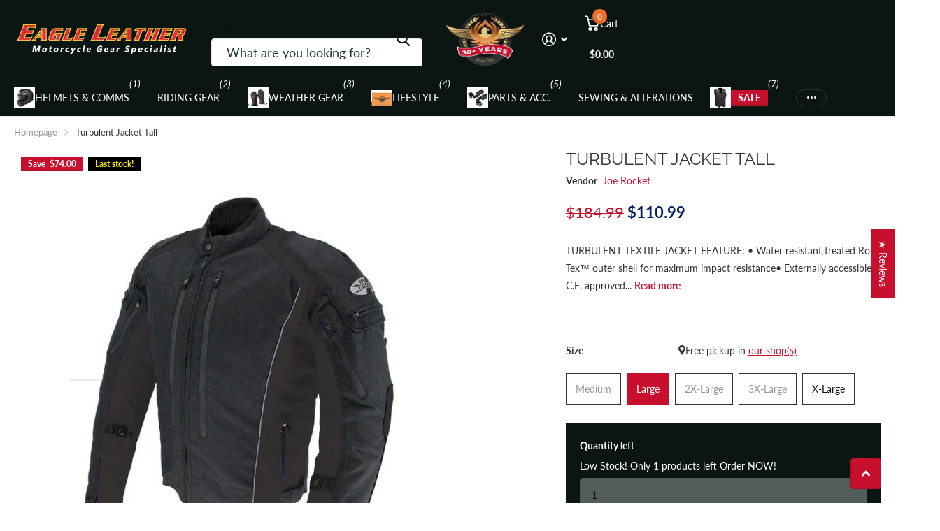

--- FILE ---
content_type: text/html; charset=utf-8
request_url: https://eagleleather.com/products/turbulent-jacket-black-tall
body_size: 88891
content:
<!doctype html>
<html lang="en" data-theme="xtra" dir="ltr" class="no-js t1ac">
	<head>
		<meta charset="utf-8">
		<meta http-equiv="x-ua-compatible" content="ie=edge">
		<title>Turbulent Jacket Tall &ndash; Eagle Leather</title><meta name="description" content="TURBULENT TEXTILE JACKET FEATURE: • Water resistant treated Rock Tex™ outer shell for maximum impact resistance• Externally accessible C.E. approved armor in shoulders &amp;amp; elbows• Removable Spine Armor• Variable Flow™ ventilation system• Cross Linked Ventilation™ with Wind Tunnel Cooling Patent Pending• Full Flex™ ar"><meta name="robots" content="index, follow">
		<meta name="theme-color" content="">
		<meta name="MobileOptimized" content="320">
		<meta name="HandheldFriendly" content="true">
		<meta name="viewport" content="width=device-width, initial-scale=1, minimum-scale=1, maximum-scale=5, viewport-fit=cover, shrink-to-fit=no">
		<meta name="format-detection" content="telephone=no">
		<meta name="msapplication-config" content="//eagleleather.com/cdn/shop/t/269/assets/browserconfig.xml?v=52024572095365081671751353799">
		<link rel="canonical" href="https://eagleleather.com/products/turbulent-jacket-black-tall">
		<link rel="preconnect" href="https://fonts.shopifycdn.com" crossorigin><link rel="preload" as="style" href="//eagleleather.com/cdn/shop/t/269/assets/screen.css?v=59602872162571249431768558173">
		<link rel="preload" as="style" href="//eagleleather.com/cdn/shop/t/269/assets/theme-xtra.css?v=83375969379708635821751886895">
		<link rel="preload" as="style" href="//eagleleather.com/cdn/shop/t/269/assets/screen-settings.css?v=28036305876640604321762764557">
		
		<link rel="preload" as="font" href="//eagleleather.com/cdn/fonts/raleway/raleway_n4.2c76ddd103ff0f30b1230f13e160330ff8b2c68a.woff2" type="font/woff2" crossorigin>
    <link rel="preload" as="font" href="//eagleleather.com/cdn/fonts/lato/lato_n4.c3b93d431f0091c8be23185e15c9d1fee1e971c5.woff2" type="font/woff2" crossorigin>
<link rel="preload" as="font" href="//eagleleather.com/cdn/shop/t/269/assets/xtra.woff2?v=74598006880499421301751353798" crossorigin>
		<link href="//eagleleather.com/cdn/shop/t/269/assets/screen.css?v=59602872162571249431768558173" rel="stylesheet" type="text/css" media="screen" />
		<link href="//eagleleather.com/cdn/shop/t/269/assets/theme-xtra.css?v=83375969379708635821751886895" rel="stylesheet" type="text/css" media="screen" />
		<link href="//eagleleather.com/cdn/shop/t/269/assets/screen-settings.css?v=28036305876640604321762764557" rel="stylesheet" type="text/css" media="screen" />
		<noscript><link rel="stylesheet" href="//eagleleather.com/cdn/shop/t/269/assets/async-menu.css?v=21859973223019096731751353799"></noscript><link href="//eagleleather.com/cdn/shop/t/269/assets/page-product.css?v=119493796049364278621751353797" rel="stylesheet" type="text/css" media="screen" />

			<link media="screen" rel="stylesheet" href="//eagleleather.com/cdn/shop/t/269/assets/theme-accessible.css?v=115016643670024741351751353798" id="accessible-mode-css">
<link rel="icon" href="//eagleleather.com/cdn/shop/files/Favicon-32-32.png?crop=center&height=32&v=1668214620&width=32" type="image/png">
			<link rel="mask-icon" href="safari-pinned-tab.svg" color="#333333">
			<link rel="apple-touch-icon" href="apple-touch-icon.png"><script>document.documentElement.classList.remove('no-js'); document.documentElement.classList.add('js');</script>
		<meta name="msapplication-config" content="//eagleleather.com/cdn/shop/t/269/assets/browserconfig.xml?v=52024572095365081671751353799">
<meta property="og:title" content="Turbulent Jacket Tall">
<meta property="og:type" content="product">
<meta property="og:description" content="TURBULENT TEXTILE JACKET FEATURE: • Water resistant treated Rock Tex™ outer shell for maximum impact resistance• Externally accessible C.E. approved armor in shoulders &amp;amp; elbows• Removable Spine Armor• Variable Flow™ ventilation system• Cross Linked Ventilation™ with Wind Tunnel Cooling Patent Pending• Full Flex™ ar">
<meta property="og:site_name" content="Eagle Leather">
<meta property="og:url" content="https://eagleleather.com/products/turbulent-jacket-black-tall">

  
  <meta property="product:price:amount" content="$110.99">
  <meta property="og:price:amount" content="$110.99">
  <meta property="og:price:currency" content="USD">
  <meta property="og:availability" content="instock" />

<meta property="og:image" content="//eagleleather.com/cdn/shop/files/joe_rocket_turbulent_jacket_black_black_750x750_dbb46fb0-751c-4368-b1d4-5a84699f7ffb.jpg?crop=center&height=500&v=1691775181&width=600">

<meta name="twitter:title" content="Turbulent Jacket Tall">
<meta name="twitter:description" content="TURBULENT TEXTILE JACKET FEATURE: • Water resistant treated Rock Tex™ outer shell for maximum impact resistance• Externally accessible C.E. approved armor in shoulders &amp;amp; elbows• Removable Spine Armor• Variable Flow™ ventilation system• Cross Linked Ventilation™ with Wind Tunnel Cooling Patent Pending• Full Flex™ ar">
<meta name="twitter:site" content="Eagle Leather">

  <meta name="twitter:card" content="//eagleleather.com/cdn/shop/files/eagle-leather-name-with-motorcycle-gear-specialist-under.webp?v=1768091995">

<meta property="twitter:image" content="//eagleleather.com/cdn/shop/files/joe_rocket_turbulent_jacket_black_black_750x750_dbb46fb0-751c-4368-b1d4-5a84699f7ffb.jpg?crop=center&height=500&v=1691775181&width=600">
<script type="application/ld+json">
  [
      {
        "@context": "http://schema.org",
        "@type": "Product",
        "name": "Turbulent Jacket Tall",
        "url": "https://eagleleather.com/products/turbulent-jacket-black-tall","brand": { "@type": "Brand", "name": "Joe Rocket" },"description": "TURBULENT TEXTILE JACKET\n\n\nFEATURE:\n• Water resistant treated Rock Tex™ outer shell for maximum impact resistance• Externally accessible C.E. approved armor in shoulders \u0026amp;amp; elbows• Removable Spine Armor• Variable Flow™ ventilation system• Cross Linked Ventilation™ with Wind Tunnel Cooling Patent Pending• Full Flex™ articulated back expansion panels• Comfort neoprene cuff design• 6-point Sure Fit™ custom adjustment system• 2 outside pockets, 1 internal chest pocket• Large padded lower back storage pocket• 8” zipper plus 2 belt loops for jacket to pant attachment• Removable insulated full sleeve liner with internal pocket• Front and Rear reflective piping• Reflective logo\n","image": "//eagleleather.com/cdn/shop/files/joe_rocket_turbulent_jacket_black_black_750x750_dbb46fb0-751c-4368-b1d4-5a84699f7ffb.jpg?crop=center&height=500&v=1691775181&width=600","gtin8": "","sku": "S2112BKT-L","offers": {
          "@type": "Offer",
          "price": "110.99",
          "url": "https://eagleleather.com/products/turbulent-jacket-black-tall",
          "priceValidUntil": "2027-01-19",
          "priceCurrency": "USD",
            "availability": "https://schema.org/InStock",
            "inventoryLevel": "1"}
        
      },
    {
      "@context": "http://schema.org/",
      "@type": "Organization",
      "url": "https://eagleleather.com/products/turbulent-jacket-black-tall",
      "name": "Eagle Leather",
      "legalName": "Eagle Leather",
      "description": "TURBULENT TEXTILE JACKET FEATURE: • Water resistant treated Rock Tex™ outer shell for maximum impact resistance• Externally accessible C.E. approved armor in shoulders &amp;amp; elbows• Removable Spine Armor• Variable Flow™ ventilation system• Cross Linked Ventilation™ with Wind Tunnel Cooling Patent Pending• Full Flex™ ar","logo": "//eagleleather.com/cdn/shop/files/eagle-leather-name-with-motorcycle-gear-specialist-under.webp?v=1768091995",
        "image": "//eagleleather.com/cdn/shop/files/eagle-leather-name-with-motorcycle-gear-specialist-under.webp?v=1768091995","contactPoint": {
        "@type": "ContactPoint",
        "contactType": "Customer service",
        "telephone": "253-581-3220"
      },
      "address": {
        "@type": "PostalAddress",
        "streetAddress": "10222 South Tacoma Way",
        "addressLocality": "Lakewood",
        "postalCode": "98499",
        "addressCountry": "US"
      }
    },
    {
      "@context": "http://schema.org",
      "@type": "WebSite",
      "url": "https://eagleleather.com/products/turbulent-jacket-black-tall",
      "name": "Eagle Leather",
      "description": "TURBULENT TEXTILE JACKET FEATURE: • Water resistant treated Rock Tex™ outer shell for maximum impact resistance• Externally accessible C.E. approved armor in shoulders &amp;amp; elbows• Removable Spine Armor• Variable Flow™ ventilation system• Cross Linked Ventilation™ with Wind Tunnel Cooling Patent Pending• Full Flex™ ar",
      "author": [
        {
          "@type": "Organization",
          "url": "https://www.someoneyouknow.online",
          "name": "Someoneyouknow",
          "address": {
            "@type": "PostalAddress",
            "streetAddress": "10222 South Tacoma Way",
            "addressLocality": "Lakewood",
            "addressRegion": "Washington",
            "postalCode": "98499",
            "addressCountry": "United States"
          }
        }
      ]
    }
  ]
</script>

		<script>window.performance && window.performance.mark && window.performance.mark('shopify.content_for_header.start');</script><meta name="google-site-verification" content="K_09ZV99entsDQDa48sbELoOArw2CtDFVekSVwIc7tU">
<meta name="google-site-verification" content="ouvclfPcrm80kU5m7yVtd_kN68arNEOYJE4s6JJg1cI">
<meta name="facebook-domain-verification" content="qbd5es4t85gmbfrarqwedhmv7l71af">
<meta name="google-site-verification" content="K_09ZV99entsDQDa48sbELoOArw2CtDFVekSVwIc7tU">
<meta id="shopify-digital-wallet" name="shopify-digital-wallet" content="/12104532049/digital_wallets/dialog">
<meta name="shopify-checkout-api-token" content="bcdcafd5e1a52d6ccb1da9ceba060f32">
<meta id="in-context-paypal-metadata" data-shop-id="12104532049" data-venmo-supported="false" data-environment="production" data-locale="en_US" data-paypal-v4="true" data-currency="USD">
<link rel="alternate" type="application/json+oembed" href="https://eagleleather.com/products/turbulent-jacket-black-tall.oembed">
<script async="async" src="/checkouts/internal/preloads.js?locale=en-US"></script>
<link rel="preconnect" href="https://shop.app" crossorigin="anonymous">
<script async="async" src="https://shop.app/checkouts/internal/preloads.js?locale=en-US&shop_id=12104532049" crossorigin="anonymous"></script>
<script id="apple-pay-shop-capabilities" type="application/json">{"shopId":12104532049,"countryCode":"US","currencyCode":"USD","merchantCapabilities":["supports3DS"],"merchantId":"gid:\/\/shopify\/Shop\/12104532049","merchantName":"Eagle Leather","requiredBillingContactFields":["postalAddress","email","phone"],"requiredShippingContactFields":["postalAddress","email","phone"],"shippingType":"shipping","supportedNetworks":["visa","masterCard","amex","discover","elo","jcb"],"total":{"type":"pending","label":"Eagle Leather","amount":"1.00"},"shopifyPaymentsEnabled":true,"supportsSubscriptions":true}</script>
<script id="shopify-features" type="application/json">{"accessToken":"bcdcafd5e1a52d6ccb1da9ceba060f32","betas":["rich-media-storefront-analytics"],"domain":"eagleleather.com","predictiveSearch":true,"shopId":12104532049,"locale":"en"}</script>
<script>var Shopify = Shopify || {};
Shopify.shop = "eagleleatherusa.myshopify.com";
Shopify.locale = "en";
Shopify.currency = {"active":"USD","rate":"1.0"};
Shopify.country = "US";
Shopify.theme = {"name":"spero-theme-updates (01-07-2025) | 6.0.0","id":177962254631,"schema_name":"Xtra","schema_version":"6.0.0","theme_store_id":1609,"role":"main"};
Shopify.theme.handle = "null";
Shopify.theme.style = {"id":null,"handle":null};
Shopify.cdnHost = "eagleleather.com/cdn";
Shopify.routes = Shopify.routes || {};
Shopify.routes.root = "/";</script>
<script type="module">!function(o){(o.Shopify=o.Shopify||{}).modules=!0}(window);</script>
<script>!function(o){function n(){var o=[];function n(){o.push(Array.prototype.slice.apply(arguments))}return n.q=o,n}var t=o.Shopify=o.Shopify||{};t.loadFeatures=n(),t.autoloadFeatures=n()}(window);</script>
<script>
  window.ShopifyPay = window.ShopifyPay || {};
  window.ShopifyPay.apiHost = "shop.app\/pay";
  window.ShopifyPay.redirectState = null;
</script>
<script id="shop-js-analytics" type="application/json">{"pageType":"product"}</script>
<script defer="defer" async type="module" src="//eagleleather.com/cdn/shopifycloud/shop-js/modules/v2/client.init-shop-cart-sync_C5BV16lS.en.esm.js"></script>
<script defer="defer" async type="module" src="//eagleleather.com/cdn/shopifycloud/shop-js/modules/v2/chunk.common_CygWptCX.esm.js"></script>
<script type="module">
  await import("//eagleleather.com/cdn/shopifycloud/shop-js/modules/v2/client.init-shop-cart-sync_C5BV16lS.en.esm.js");
await import("//eagleleather.com/cdn/shopifycloud/shop-js/modules/v2/chunk.common_CygWptCX.esm.js");

  window.Shopify.SignInWithShop?.initShopCartSync?.({"fedCMEnabled":true,"windoidEnabled":true});

</script>
<script defer="defer" async type="module" src="//eagleleather.com/cdn/shopifycloud/shop-js/modules/v2/client.payment-terms_CZxnsJam.en.esm.js"></script>
<script defer="defer" async type="module" src="//eagleleather.com/cdn/shopifycloud/shop-js/modules/v2/chunk.common_CygWptCX.esm.js"></script>
<script defer="defer" async type="module" src="//eagleleather.com/cdn/shopifycloud/shop-js/modules/v2/chunk.modal_D71HUcav.esm.js"></script>
<script type="module">
  await import("//eagleleather.com/cdn/shopifycloud/shop-js/modules/v2/client.payment-terms_CZxnsJam.en.esm.js");
await import("//eagleleather.com/cdn/shopifycloud/shop-js/modules/v2/chunk.common_CygWptCX.esm.js");
await import("//eagleleather.com/cdn/shopifycloud/shop-js/modules/v2/chunk.modal_D71HUcav.esm.js");

  
</script>
<script>
  window.Shopify = window.Shopify || {};
  if (!window.Shopify.featureAssets) window.Shopify.featureAssets = {};
  window.Shopify.featureAssets['shop-js'] = {"shop-cart-sync":["modules/v2/client.shop-cart-sync_ZFArdW7E.en.esm.js","modules/v2/chunk.common_CygWptCX.esm.js"],"init-fed-cm":["modules/v2/client.init-fed-cm_CmiC4vf6.en.esm.js","modules/v2/chunk.common_CygWptCX.esm.js"],"shop-button":["modules/v2/client.shop-button_tlx5R9nI.en.esm.js","modules/v2/chunk.common_CygWptCX.esm.js"],"shop-cash-offers":["modules/v2/client.shop-cash-offers_DOA2yAJr.en.esm.js","modules/v2/chunk.common_CygWptCX.esm.js","modules/v2/chunk.modal_D71HUcav.esm.js"],"init-windoid":["modules/v2/client.init-windoid_sURxWdc1.en.esm.js","modules/v2/chunk.common_CygWptCX.esm.js"],"shop-toast-manager":["modules/v2/client.shop-toast-manager_ClPi3nE9.en.esm.js","modules/v2/chunk.common_CygWptCX.esm.js"],"init-shop-email-lookup-coordinator":["modules/v2/client.init-shop-email-lookup-coordinator_B8hsDcYM.en.esm.js","modules/v2/chunk.common_CygWptCX.esm.js"],"init-shop-cart-sync":["modules/v2/client.init-shop-cart-sync_C5BV16lS.en.esm.js","modules/v2/chunk.common_CygWptCX.esm.js"],"avatar":["modules/v2/client.avatar_BTnouDA3.en.esm.js"],"pay-button":["modules/v2/client.pay-button_FdsNuTd3.en.esm.js","modules/v2/chunk.common_CygWptCX.esm.js"],"init-customer-accounts":["modules/v2/client.init-customer-accounts_DxDtT_ad.en.esm.js","modules/v2/client.shop-login-button_C5VAVYt1.en.esm.js","modules/v2/chunk.common_CygWptCX.esm.js","modules/v2/chunk.modal_D71HUcav.esm.js"],"init-shop-for-new-customer-accounts":["modules/v2/client.init-shop-for-new-customer-accounts_ChsxoAhi.en.esm.js","modules/v2/client.shop-login-button_C5VAVYt1.en.esm.js","modules/v2/chunk.common_CygWptCX.esm.js","modules/v2/chunk.modal_D71HUcav.esm.js"],"shop-login-button":["modules/v2/client.shop-login-button_C5VAVYt1.en.esm.js","modules/v2/chunk.common_CygWptCX.esm.js","modules/v2/chunk.modal_D71HUcav.esm.js"],"init-customer-accounts-sign-up":["modules/v2/client.init-customer-accounts-sign-up_CPSyQ0Tj.en.esm.js","modules/v2/client.shop-login-button_C5VAVYt1.en.esm.js","modules/v2/chunk.common_CygWptCX.esm.js","modules/v2/chunk.modal_D71HUcav.esm.js"],"shop-follow-button":["modules/v2/client.shop-follow-button_Cva4Ekp9.en.esm.js","modules/v2/chunk.common_CygWptCX.esm.js","modules/v2/chunk.modal_D71HUcav.esm.js"],"checkout-modal":["modules/v2/client.checkout-modal_BPM8l0SH.en.esm.js","modules/v2/chunk.common_CygWptCX.esm.js","modules/v2/chunk.modal_D71HUcav.esm.js"],"lead-capture":["modules/v2/client.lead-capture_Bi8yE_yS.en.esm.js","modules/v2/chunk.common_CygWptCX.esm.js","modules/v2/chunk.modal_D71HUcav.esm.js"],"shop-login":["modules/v2/client.shop-login_D6lNrXab.en.esm.js","modules/v2/chunk.common_CygWptCX.esm.js","modules/v2/chunk.modal_D71HUcav.esm.js"],"payment-terms":["modules/v2/client.payment-terms_CZxnsJam.en.esm.js","modules/v2/chunk.common_CygWptCX.esm.js","modules/v2/chunk.modal_D71HUcav.esm.js"]};
</script>
<script>(function() {
  var isLoaded = false;
  function asyncLoad() {
    if (isLoaded) return;
    isLoaded = true;
    var urls = ["https:\/\/scripttags.justuno.com\/shopify_justuno_12104532049_1237a450-2dad-11ea-9afa-31d6dd58dcf0.js?shop=eagleleatherusa.myshopify.com","https:\/\/assets1.adroll.com\/shopify\/latest\/j\/shopify_rolling_bootstrap_v2.js?adroll_adv_id=GIBVEZOZLRDT3FSXUPOFDF\u0026adroll_pix_id=VDMA23I2BZFLXPHHCXTCPG\u0026shop=eagleleatherusa.myshopify.com","https:\/\/cdn1.avada.io\/flying-pages\/module.js?shop=eagleleatherusa.myshopify.com","https:\/\/seo.apps.avada.io\/avada-seo-installed.js?shop=eagleleatherusa.myshopify.com","https:\/\/searchanise-ef84.kxcdn.com\/widgets\/shopify\/init.js?a=5T3A9L8u8r\u0026shop=eagleleatherusa.myshopify.com"];
    for (var i = 0; i < urls.length; i++) {
      var s = document.createElement('script');
      s.type = 'text/javascript';
      s.async = true;
      s.src = urls[i];
      var x = document.getElementsByTagName('script')[0];
      x.parentNode.insertBefore(s, x);
    }
  };
  if(window.attachEvent) {
    window.attachEvent('onload', asyncLoad);
  } else {
    window.addEventListener('load', asyncLoad, false);
  }
})();</script>
<script id="__st">var __st={"a":12104532049,"offset":-28800,"reqid":"fc968ae6-24a1-4a52-8610-ad51911e25ce-1768819755","pageurl":"eagleleather.com\/products\/turbulent-jacket-black-tall","u":"07bfea0af21a","p":"product","rtyp":"product","rid":8354651898151};</script>
<script>window.ShopifyPaypalV4VisibilityTracking = true;</script>
<script id="captcha-bootstrap">!function(){'use strict';const t='contact',e='account',n='new_comment',o=[[t,t],['blogs',n],['comments',n],[t,'customer']],c=[[e,'customer_login'],[e,'guest_login'],[e,'recover_customer_password'],[e,'create_customer']],r=t=>t.map((([t,e])=>`form[action*='/${t}']:not([data-nocaptcha='true']) input[name='form_type'][value='${e}']`)).join(','),a=t=>()=>t?[...document.querySelectorAll(t)].map((t=>t.form)):[];function s(){const t=[...o],e=r(t);return a(e)}const i='password',u='form_key',d=['recaptcha-v3-token','g-recaptcha-response','h-captcha-response',i],f=()=>{try{return window.sessionStorage}catch{return}},m='__shopify_v',_=t=>t.elements[u];function p(t,e,n=!1){try{const o=window.sessionStorage,c=JSON.parse(o.getItem(e)),{data:r}=function(t){const{data:e,action:n}=t;return t[m]||n?{data:e,action:n}:{data:t,action:n}}(c);for(const[e,n]of Object.entries(r))t.elements[e]&&(t.elements[e].value=n);n&&o.removeItem(e)}catch(o){console.error('form repopulation failed',{error:o})}}const l='form_type',E='cptcha';function T(t){t.dataset[E]=!0}const w=window,h=w.document,L='Shopify',v='ce_forms',y='captcha';let A=!1;((t,e)=>{const n=(g='f06e6c50-85a8-45c8-87d0-21a2b65856fe',I='https://cdn.shopify.com/shopifycloud/storefront-forms-hcaptcha/ce_storefront_forms_captcha_hcaptcha.v1.5.2.iife.js',D={infoText:'Protected by hCaptcha',privacyText:'Privacy',termsText:'Terms'},(t,e,n)=>{const o=w[L][v],c=o.bindForm;if(c)return c(t,g,e,D).then(n);var r;o.q.push([[t,g,e,D],n]),r=I,A||(h.body.append(Object.assign(h.createElement('script'),{id:'captcha-provider',async:!0,src:r})),A=!0)});var g,I,D;w[L]=w[L]||{},w[L][v]=w[L][v]||{},w[L][v].q=[],w[L][y]=w[L][y]||{},w[L][y].protect=function(t,e){n(t,void 0,e),T(t)},Object.freeze(w[L][y]),function(t,e,n,w,h,L){const[v,y,A,g]=function(t,e,n){const i=e?o:[],u=t?c:[],d=[...i,...u],f=r(d),m=r(i),_=r(d.filter((([t,e])=>n.includes(e))));return[a(f),a(m),a(_),s()]}(w,h,L),I=t=>{const e=t.target;return e instanceof HTMLFormElement?e:e&&e.form},D=t=>v().includes(t);t.addEventListener('submit',(t=>{const e=I(t);if(!e)return;const n=D(e)&&!e.dataset.hcaptchaBound&&!e.dataset.recaptchaBound,o=_(e),c=g().includes(e)&&(!o||!o.value);(n||c)&&t.preventDefault(),c&&!n&&(function(t){try{if(!f())return;!function(t){const e=f();if(!e)return;const n=_(t);if(!n)return;const o=n.value;o&&e.removeItem(o)}(t);const e=Array.from(Array(32),(()=>Math.random().toString(36)[2])).join('');!function(t,e){_(t)||t.append(Object.assign(document.createElement('input'),{type:'hidden',name:u})),t.elements[u].value=e}(t,e),function(t,e){const n=f();if(!n)return;const o=[...t.querySelectorAll(`input[type='${i}']`)].map((({name:t})=>t)),c=[...d,...o],r={};for(const[a,s]of new FormData(t).entries())c.includes(a)||(r[a]=s);n.setItem(e,JSON.stringify({[m]:1,action:t.action,data:r}))}(t,e)}catch(e){console.error('failed to persist form',e)}}(e),e.submit())}));const S=(t,e)=>{t&&!t.dataset[E]&&(n(t,e.some((e=>e===t))),T(t))};for(const o of['focusin','change'])t.addEventListener(o,(t=>{const e=I(t);D(e)&&S(e,y())}));const B=e.get('form_key'),M=e.get(l),P=B&&M;t.addEventListener('DOMContentLoaded',(()=>{const t=y();if(P)for(const e of t)e.elements[l].value===M&&p(e,B);[...new Set([...A(),...v().filter((t=>'true'===t.dataset.shopifyCaptcha))])].forEach((e=>S(e,t)))}))}(h,new URLSearchParams(w.location.search),n,t,e,['guest_login'])})(!0,!0)}();</script>
<script integrity="sha256-4kQ18oKyAcykRKYeNunJcIwy7WH5gtpwJnB7kiuLZ1E=" data-source-attribution="shopify.loadfeatures" defer="defer" src="//eagleleather.com/cdn/shopifycloud/storefront/assets/storefront/load_feature-a0a9edcb.js" crossorigin="anonymous"></script>
<script crossorigin="anonymous" defer="defer" src="//eagleleather.com/cdn/shopifycloud/storefront/assets/shopify_pay/storefront-65b4c6d7.js?v=20250812"></script>
<script data-source-attribution="shopify.dynamic_checkout.dynamic.init">var Shopify=Shopify||{};Shopify.PaymentButton=Shopify.PaymentButton||{isStorefrontPortableWallets:!0,init:function(){window.Shopify.PaymentButton.init=function(){};var t=document.createElement("script");t.src="https://eagleleather.com/cdn/shopifycloud/portable-wallets/latest/portable-wallets.en.js",t.type="module",document.head.appendChild(t)}};
</script>
<script data-source-attribution="shopify.dynamic_checkout.buyer_consent">
  function portableWalletsHideBuyerConsent(e){var t=document.getElementById("shopify-buyer-consent"),n=document.getElementById("shopify-subscription-policy-button");t&&n&&(t.classList.add("hidden"),t.setAttribute("aria-hidden","true"),n.removeEventListener("click",e))}function portableWalletsShowBuyerConsent(e){var t=document.getElementById("shopify-buyer-consent"),n=document.getElementById("shopify-subscription-policy-button");t&&n&&(t.classList.remove("hidden"),t.removeAttribute("aria-hidden"),n.addEventListener("click",e))}window.Shopify?.PaymentButton&&(window.Shopify.PaymentButton.hideBuyerConsent=portableWalletsHideBuyerConsent,window.Shopify.PaymentButton.showBuyerConsent=portableWalletsShowBuyerConsent);
</script>
<script>
  function portableWalletsCleanup(e){e&&e.src&&console.error("Failed to load portable wallets script "+e.src);var t=document.querySelectorAll("shopify-accelerated-checkout .shopify-payment-button__skeleton, shopify-accelerated-checkout-cart .wallet-cart-button__skeleton"),e=document.getElementById("shopify-buyer-consent");for(let e=0;e<t.length;e++)t[e].remove();e&&e.remove()}function portableWalletsNotLoadedAsModule(e){e instanceof ErrorEvent&&"string"==typeof e.message&&e.message.includes("import.meta")&&"string"==typeof e.filename&&e.filename.includes("portable-wallets")&&(window.removeEventListener("error",portableWalletsNotLoadedAsModule),window.Shopify.PaymentButton.failedToLoad=e,"loading"===document.readyState?document.addEventListener("DOMContentLoaded",window.Shopify.PaymentButton.init):window.Shopify.PaymentButton.init())}window.addEventListener("error",portableWalletsNotLoadedAsModule);
</script>

<script type="module" src="https://eagleleather.com/cdn/shopifycloud/portable-wallets/latest/portable-wallets.en.js" onError="portableWalletsCleanup(this)" crossorigin="anonymous"></script>
<script nomodule>
  document.addEventListener("DOMContentLoaded", portableWalletsCleanup);
</script>

<link id="shopify-accelerated-checkout-styles" rel="stylesheet" media="screen" href="https://eagleleather.com/cdn/shopifycloud/portable-wallets/latest/accelerated-checkout-backwards-compat.css" crossorigin="anonymous">
<style id="shopify-accelerated-checkout-cart">
        #shopify-buyer-consent {
  margin-top: 1em;
  display: inline-block;
  width: 100%;
}

#shopify-buyer-consent.hidden {
  display: none;
}

#shopify-subscription-policy-button {
  background: none;
  border: none;
  padding: 0;
  text-decoration: underline;
  font-size: inherit;
  cursor: pointer;
}

#shopify-subscription-policy-button::before {
  box-shadow: none;
}

      </style>

<script>window.performance && window.performance.mark && window.performance.mark('shopify.content_for_header.end');</script>
		
		<style data-shopify>
			:root {
				--scheme-1:                      #ffffff;
				--scheme-1_solid:                #ffffff;
				--scheme-1_bg:                   var(--scheme-1);
				--scheme-1_bg_dark:              var(--scheme-1_bg);
				--scheme-1_bg_var:               var(--scheme-1_bg_dark);
				--scheme-1_bg_secondary:         #e0e0e0;
				--scheme-1_fg:                   #333333;
				--scheme-1_fg_sat:               #f2f2f2;
				--scheme-1_title:                #333333;
				--scheme-1_title_solid:          #333333;

				--scheme-1_primary_btn_bg:       #c8102e;
				--scheme-1_primary_btn_bg_dark:  #a70d26;
				--scheme-1_primary_btn_fg:       #ffffff;
				--scheme-1_secondary_btn_bg:     #f9e814;
				--scheme-1_secondary_btn_bg_dark:#e3d306;
				--scheme-1_secondary_btn_fg:     #000000;
				--scheme-1_tertiary_btn_bg:      #f0702c;
				--scheme-1_tertiary_btn_bg_dark: #e85b10;
				--scheme-1_tertiary_btn_fg:      #ffffff;
				--scheme-1_btn_bg:       		var(--scheme-1_primary_btn_bg);
				--scheme-1_btn_bg_dark:  		var(--scheme-1_primary_btn_bg_dark);
				--scheme-1_btn_fg:       		var(--scheme-1_primary_btn_fg);
				--scheme-1_bd:                   #333333;
				--scheme-1_input_bg:             #ffffff;
				--scheme-1_input_fg:             #0b1613;
				--scheme-1_input_pl:             #1c3830;
				--scheme-1_accent:               #f0702c;
				--scheme-1_accent_gradient:      linear-gradient(90deg, rgba(255, 255, 255, 1) 4%, rgba(255, 106, 19, 1) 100%);
				
				--scheme-1_fg_brightness: 0; 
				
					--primary_text_rgba:  				rgb(51, 51, 51);
					--body_bg:            				var(--scheme-1_bg);
				
				}select, .bv_atual, #root #content .f8sr select,
				[class^="palette-scheme-1"] select,
				[class^="palette-scheme-1"] .bv_atual,
				#root #content [class^="palette-scheme-1"] .f8sr select {
				background-image: url("data:image/svg+xml,%3Csvg xmlns='http://www.w3.org/2000/svg' xml:space='preserve' style='enable-background:new 0 0 12.7 7.7' viewBox='0 0 12.7 7.7' fill='%230b1613'%3E%3Cpath d='M.3.2c.4-.3.9-.3 1.2.1l4.7 5.3 5-5.3c.3-.3.9-.4 1.2 0 .3.3.4.9 0 1.2l-5.7 6c-.1.1-.3.2-.5.2s-.5-.1-.6-.3l-5.3-6C-.1 1.1-.1.5.3.2z'/%3E%3C/svg%3E");
				}
				
					#root input[type="date"], #root .datepicker-input { background-image: url("data:image/svg+xml,%3Csvg xmlns='http://www.w3.org/2000/svg' xml:space='preserve' style='enable-background:new 0 0 14 16' viewBox='0 0 14 16' fill='%230b1613'%3E%3Cpath d='M12.3 2H11V.8c0-.5-.3-.8-.7-.8s-.8.3-.8.8V2h-5V.8c0-.5-.3-.8-.7-.8S3 .3 3 .8V2H1.8C.8 2 0 2.8 0 3.8v10.5c0 1 .8 1.8 1.8 1.8h10.5c1 0 1.8-.8 1.8-1.8V3.8c-.1-1-.9-1.8-1.8-1.8zm.2 12.3c0 .1-.1.3-.3.3H1.8c-.1 0-.3-.1-.3-.3V7.5h11v6.8zm0-8.3h-11V3.8c0-.1.1-.3.3-.3h10.5c.1 0 .3.1.3.3V6z'/%3E%3C/svg%3E"); }
				
				select:focus, #root #content .f8sr select:focus,
				[class^="palette-scheme-1"] select:focus,
				#root #content [class^="palette-scheme-1"] .f8sr select:focus {
				background-image: url("data:image/svg+xml,%3Csvg xmlns='http://www.w3.org/2000/svg' xml:space='preserve' style='enable-background:new 0 0 12.7 7.7' viewBox='0 0 12.7 7.7' fill='%230b1613'%3E%3Cpath d='M12.4 7.5c-.4.3-.9.3-1.2-.1L6.5 2.1l-5 5.3c-.3.3-.9.4-1.2 0-.3-.3-.4-.9 0-1.2L6 .2c.1-.1.3-.2.5-.2.3 0 .5.1.6.3l5.3 6c.4.3.4.9 0 1.2z'/%3E%3C/svg%3E");
				}
				:root, [class^="palette-scheme-1"], [data-active-content*="scheme-1"] {
				--primary_bg:             var(--scheme-1_bg);
				--bg_secondary:           var(--scheme-1_bg_secondary);
				--primary_text:           var(--scheme-1_fg);
				--primary_text_h:         var(--scheme-1_title);
				--headings_text:          var(--primary_text_h);
				--headings_text_solid:    var(--scheme-1_title_solid);
				--primary_bg_btn:         var(--scheme-1_primary_btn_bg);
				--primary_bg_btn_dark:    var(--scheme-1_primary_btn_bg_dark);
				--primary_btn_text:       var(--scheme-1_primary_btn_fg);
				--secondary_bg_btn:       var(--scheme-1_secondary_btn_bg);
				--secondary_bg_btn_dark:  var(--scheme-1_secondary_btn_bg_dark);
				--secondary_btn_text:     var(--scheme-1_secondary_btn_fg);
				--tertiary_bg_btn:        var(--scheme-1_tertiary_btn_bg);
				--tertiary_bg_btn_dark:   var(--scheme-1_tertiary_btn_bg_dark);
				--tertiary_btn_text:      var(--scheme-1_tertiary_btn_fg);
				--custom_input_bg:        var(--scheme-1_input_bg);
				--custom_input_fg:        var(--scheme-1_input_fg);
				--custom_input_pl:        var(--scheme-1_input_pl);
				--custom_input_bd:        var(--scheme-1_bd);
				--custom_bd:              var(--custom_input_bd);
				--secondary_bg: 		  var(--primary_bg_btn);
				--accent:                 var(--scheme-1_accent);
				--accent_gradient:        var(--scheme-1_accent_gradient);
				--primary_text_brightness:var(--scheme-1_fg_brightness);
				}
				
			:root {
				--scheme-2:                      #0b1613;
				--scheme-2_solid:                #0b1613;
				--scheme-2_bg:                   var(--scheme-2);
				--scheme-2_bg_dark:              #080f0d;
				--scheme-2_bg_var:               var(--scheme-2_bg_dark);
				--scheme-2_bg_secondary:         #7b7d7d;
				--scheme-2_fg:                   #ffffff;
				--scheme-2_fg_sat:               #ffffff;
				--scheme-2_title:                #ffffff;
				--scheme-2_title_solid:          #ffffff;

				--scheme-2_primary_btn_bg:       #f9e814;
				--scheme-2_primary_btn_bg_dark:  #e3d306;
				--scheme-2_primary_btn_fg:       #0b1613;
				--scheme-2_secondary_btn_bg:     #f0702c;
				--scheme-2_secondary_btn_bg_dark:#e85b10;
				--scheme-2_secondary_btn_fg:     #ffffff;
				--scheme-2_tertiary_btn_bg:      #c8102e;
				--scheme-2_tertiary_btn_bg_dark: #a70d26;
				--scheme-2_tertiary_btn_fg:      #ffffff;
				--scheme-2_btn_bg:       		var(--scheme-2_primary_btn_bg);
				--scheme-2_btn_bg_dark:  		var(--scheme-2_primary_btn_bg_dark);
				--scheme-2_btn_fg:       		var(--scheme-2_primary_btn_fg);
				--scheme-2_bd:                   #ecedec;
				--scheme-2_input_bg:             #ffffff;
				--scheme-2_input_fg:             #0b1613;
				--scheme-2_input_pl:             #1c3830;
				--scheme-2_accent:               #f0702c;
				--scheme-2_accent_gradient:      #f0702c;
				
				--scheme-2_fg_brightness: 1; 
				
				}
				[class^="palette-scheme-2"] select,
				[class^="palette-scheme-2"] .bv_atual,
				#root #content [class^="palette-scheme-2"] .f8sr select {
				background-image: url("data:image/svg+xml,%3Csvg xmlns='http://www.w3.org/2000/svg' xml:space='preserve' style='enable-background:new 0 0 12.7 7.7' viewBox='0 0 12.7 7.7' fill='%230b1613'%3E%3Cpath d='M.3.2c.4-.3.9-.3 1.2.1l4.7 5.3 5-5.3c.3-.3.9-.4 1.2 0 .3.3.4.9 0 1.2l-5.7 6c-.1.1-.3.2-.5.2s-.5-.1-.6-.3l-5.3-6C-.1 1.1-.1.5.3.2z'/%3E%3C/svg%3E");
				}
				
				
				[class^="palette-scheme-2"] select:focus,
				#root #content [class^="palette-scheme-2"] .f8sr select:focus {
				background-image: url("data:image/svg+xml,%3Csvg xmlns='http://www.w3.org/2000/svg' xml:space='preserve' style='enable-background:new 0 0 12.7 7.7' viewBox='0 0 12.7 7.7' fill='%230b1613'%3E%3Cpath d='M12.4 7.5c-.4.3-.9.3-1.2-.1L6.5 2.1l-5 5.3c-.3.3-.9.4-1.2 0-.3-.3-.4-.9 0-1.2L6 .2c.1-.1.3-.2.5-.2.3 0 .5.1.6.3l5.3 6c.4.3.4.9 0 1.2z'/%3E%3C/svg%3E");
				}
				[class^="palette-scheme-2"], [data-active-content*="scheme-2"] {
				--primary_bg:             var(--scheme-2_bg);
				--bg_secondary:           var(--scheme-2_bg_secondary);
				--primary_text:           var(--scheme-2_fg);
				--primary_text_h:         var(--scheme-2_title);
				--headings_text:          var(--primary_text_h);
				--headings_text_solid:    var(--scheme-2_title_solid);
				--primary_bg_btn:         var(--scheme-2_primary_btn_bg);
				--primary_bg_btn_dark:    var(--scheme-2_primary_btn_bg_dark);
				--primary_btn_text:       var(--scheme-2_primary_btn_fg);
				--secondary_bg_btn:       var(--scheme-2_secondary_btn_bg);
				--secondary_bg_btn_dark:  var(--scheme-2_secondary_btn_bg_dark);
				--secondary_btn_text:     var(--scheme-2_secondary_btn_fg);
				--tertiary_bg_btn:        var(--scheme-2_tertiary_btn_bg);
				--tertiary_bg_btn_dark:   var(--scheme-2_tertiary_btn_bg_dark);
				--tertiary_btn_text:      var(--scheme-2_tertiary_btn_fg);
				--custom_input_bg:        var(--scheme-2_input_bg);
				--custom_input_fg:        var(--scheme-2_input_fg);
				--custom_input_pl:        var(--scheme-2_input_pl);
				--custom_input_bd:        var(--scheme-2_bd);
				--custom_bd:              var(--custom_input_bd);
				--secondary_bg: 		  var(--primary_bg_btn);
				--accent:                 var(--scheme-2_accent);
				--accent_gradient:        var(--scheme-2_accent_gradient);
				--primary_text_brightness:var(--scheme-2_fg_brightness);
				}
				
			:root {
				--scheme-3:                      #001e60;
				--scheme-3_solid:                #001e60;
				--scheme-3_bg:                   var(--scheme-3);
				--scheme-3_bg_dark:              #001b56;
				--scheme-3_bg_var:               var(--scheme-3_bg_dark);
				--scheme-3_bg_secondary:         #7b7d7d;
				--scheme-3_fg:                   #ffffff;
				--scheme-3_fg_sat:               #ffffff;
				--scheme-3_title:                #f9e814;
				--scheme-3_title_solid:          #f9e814;

				--scheme-3_primary_btn_bg:       #f9e814;
				--scheme-3_primary_btn_bg_dark:  #e3d306;
				--scheme-3_primary_btn_fg:       #001e60;
				--scheme-3_secondary_btn_bg:     #f0702c;
				--scheme-3_secondary_btn_bg_dark:#e85b10;
				--scheme-3_secondary_btn_fg:     #ffffff;
				--scheme-3_tertiary_btn_bg:      #c8102e;
				--scheme-3_tertiary_btn_bg_dark: #a70d26;
				--scheme-3_tertiary_btn_fg:      #ffffff;
				--scheme-3_btn_bg:       		var(--scheme-3_primary_btn_bg);
				--scheme-3_btn_bg_dark:  		var(--scheme-3_primary_btn_bg_dark);
				--scheme-3_btn_fg:       		var(--scheme-3_primary_btn_fg);
				--scheme-3_bd:                   #ecedec;
				--scheme-3_input_bg:             #ffffff;
				--scheme-3_input_fg:             #0b1613;
				--scheme-3_input_pl:             #1c3830;
				--scheme-3_accent:               #f0702c;
				--scheme-3_accent_gradient:      #f0702c;
				
				--scheme-3_fg_brightness: 1; 
				
				}
				[class^="palette-scheme-3"] select,
				[class^="palette-scheme-3"] .bv_atual,
				#root #content [class^="palette-scheme-3"] .f8sr select {
				background-image: url("data:image/svg+xml,%3Csvg xmlns='http://www.w3.org/2000/svg' xml:space='preserve' style='enable-background:new 0 0 12.7 7.7' viewBox='0 0 12.7 7.7' fill='%230b1613'%3E%3Cpath d='M.3.2c.4-.3.9-.3 1.2.1l4.7 5.3 5-5.3c.3-.3.9-.4 1.2 0 .3.3.4.9 0 1.2l-5.7 6c-.1.1-.3.2-.5.2s-.5-.1-.6-.3l-5.3-6C-.1 1.1-.1.5.3.2z'/%3E%3C/svg%3E");
				}
				
				
				[class^="palette-scheme-3"] select:focus,
				#root #content [class^="palette-scheme-3"] .f8sr select:focus {
				background-image: url("data:image/svg+xml,%3Csvg xmlns='http://www.w3.org/2000/svg' xml:space='preserve' style='enable-background:new 0 0 12.7 7.7' viewBox='0 0 12.7 7.7' fill='%230b1613'%3E%3Cpath d='M12.4 7.5c-.4.3-.9.3-1.2-.1L6.5 2.1l-5 5.3c-.3.3-.9.4-1.2 0-.3-.3-.4-.9 0-1.2L6 .2c.1-.1.3-.2.5-.2.3 0 .5.1.6.3l5.3 6c.4.3.4.9 0 1.2z'/%3E%3C/svg%3E");
				}
				[class^="palette-scheme-3"], [data-active-content*="scheme-3"] {
				--primary_bg:             var(--scheme-3_bg);
				--bg_secondary:           var(--scheme-3_bg_secondary);
				--primary_text:           var(--scheme-3_fg);
				--primary_text_h:         var(--scheme-3_title);
				--headings_text:          var(--primary_text_h);
				--headings_text_solid:    var(--scheme-3_title_solid);
				--primary_bg_btn:         var(--scheme-3_primary_btn_bg);
				--primary_bg_btn_dark:    var(--scheme-3_primary_btn_bg_dark);
				--primary_btn_text:       var(--scheme-3_primary_btn_fg);
				--secondary_bg_btn:       var(--scheme-3_secondary_btn_bg);
				--secondary_bg_btn_dark:  var(--scheme-3_secondary_btn_bg_dark);
				--secondary_btn_text:     var(--scheme-3_secondary_btn_fg);
				--tertiary_bg_btn:        var(--scheme-3_tertiary_btn_bg);
				--tertiary_bg_btn_dark:   var(--scheme-3_tertiary_btn_bg_dark);
				--tertiary_btn_text:      var(--scheme-3_tertiary_btn_fg);
				--custom_input_bg:        var(--scheme-3_input_bg);
				--custom_input_fg:        var(--scheme-3_input_fg);
				--custom_input_pl:        var(--scheme-3_input_pl);
				--custom_input_bd:        var(--scheme-3_bd);
				--custom_bd:              var(--custom_input_bd);
				--secondary_bg: 		  var(--primary_bg_btn);
				--accent:                 var(--scheme-3_accent);
				--accent_gradient:        var(--scheme-3_accent_gradient);
				--primary_text_brightness:var(--scheme-3_fg_brightness);
				}
				
			:root {
				--scheme-4:                      #f9e814;
				--scheme-4_solid:                #f9e814;
				--scheme-4_bg:                   var(--scheme-4);
				--scheme-4_bg_dark:              #f9e70a;
				--scheme-4_bg_var:               var(--scheme-4_bg_dark);
				--scheme-4_bg_secondary:         #e5e5e5;
				--scheme-4_fg:                   #001e60;
				--scheme-4_fg_sat:               #e0e9ff;
				--scheme-4_title:                #001e60;
				--scheme-4_title_solid:          #001e60;

				--scheme-4_primary_btn_bg:       #001e60;
				--scheme-4_primary_btn_bg_dark:  #00133c;
				--scheme-4_primary_btn_fg:       #ffffff;
				--scheme-4_secondary_btn_bg:     #ff6a13;
				--scheme-4_secondary_btn_bg_dark:#ee5800;
				--scheme-4_secondary_btn_fg:     #ffffff;
				--scheme-4_tertiary_btn_bg:      #c8102e;
				--scheme-4_tertiary_btn_bg_dark: #a70d26;
				--scheme-4_tertiary_btn_fg:      #ffffff;
				--scheme-4_btn_bg:       		var(--scheme-4_primary_btn_bg);
				--scheme-4_btn_bg_dark:  		var(--scheme-4_primary_btn_bg_dark);
				--scheme-4_btn_fg:       		var(--scheme-4_primary_btn_fg);
				--scheme-4_bd:                   #ecedec;
				--scheme-4_input_bg:             #ffffff;
				--scheme-4_input_fg:             #0b1613;
				--scheme-4_input_pl:             #1c3830;
				--scheme-4_accent:               #f0702c;
				--scheme-4_accent_gradient:      #f0702c;
				
				--scheme-4_fg_brightness: 0; 
				
				}
				[class^="palette-scheme-4"] select,
				[class^="palette-scheme-4"] .bv_atual,
				#root #content [class^="palette-scheme-4"] .f8sr select {
				background-image: url("data:image/svg+xml,%3Csvg xmlns='http://www.w3.org/2000/svg' xml:space='preserve' style='enable-background:new 0 0 12.7 7.7' viewBox='0 0 12.7 7.7' fill='%230b1613'%3E%3Cpath d='M.3.2c.4-.3.9-.3 1.2.1l4.7 5.3 5-5.3c.3-.3.9-.4 1.2 0 .3.3.4.9 0 1.2l-5.7 6c-.1.1-.3.2-.5.2s-.5-.1-.6-.3l-5.3-6C-.1 1.1-.1.5.3.2z'/%3E%3C/svg%3E");
				}
				
				
				[class^="palette-scheme-4"] select:focus,
				#root #content [class^="palette-scheme-4"] .f8sr select:focus {
				background-image: url("data:image/svg+xml,%3Csvg xmlns='http://www.w3.org/2000/svg' xml:space='preserve' style='enable-background:new 0 0 12.7 7.7' viewBox='0 0 12.7 7.7' fill='%230b1613'%3E%3Cpath d='M12.4 7.5c-.4.3-.9.3-1.2-.1L6.5 2.1l-5 5.3c-.3.3-.9.4-1.2 0-.3-.3-.4-.9 0-1.2L6 .2c.1-.1.3-.2.5-.2.3 0 .5.1.6.3l5.3 6c.4.3.4.9 0 1.2z'/%3E%3C/svg%3E");
				}
				[class^="palette-scheme-4"], [data-active-content*="scheme-4"] {
				--primary_bg:             var(--scheme-4_bg);
				--bg_secondary:           var(--scheme-4_bg_secondary);
				--primary_text:           var(--scheme-4_fg);
				--primary_text_h:         var(--scheme-4_title);
				--headings_text:          var(--primary_text_h);
				--headings_text_solid:    var(--scheme-4_title_solid);
				--primary_bg_btn:         var(--scheme-4_primary_btn_bg);
				--primary_bg_btn_dark:    var(--scheme-4_primary_btn_bg_dark);
				--primary_btn_text:       var(--scheme-4_primary_btn_fg);
				--secondary_bg_btn:       var(--scheme-4_secondary_btn_bg);
				--secondary_bg_btn_dark:  var(--scheme-4_secondary_btn_bg_dark);
				--secondary_btn_text:     var(--scheme-4_secondary_btn_fg);
				--tertiary_bg_btn:        var(--scheme-4_tertiary_btn_bg);
				--tertiary_bg_btn_dark:   var(--scheme-4_tertiary_btn_bg_dark);
				--tertiary_btn_text:      var(--scheme-4_tertiary_btn_fg);
				--custom_input_bg:        var(--scheme-4_input_bg);
				--custom_input_fg:        var(--scheme-4_input_fg);
				--custom_input_pl:        var(--scheme-4_input_pl);
				--custom_input_bd:        var(--scheme-4_bd);
				--custom_bd:              var(--custom_input_bd);
				--secondary_bg: 		  var(--primary_bg_btn);
				--accent:                 var(--scheme-4_accent);
				--accent_gradient:        var(--scheme-4_accent_gradient);
				--primary_text_brightness:var(--scheme-4_fg_brightness);
				}
				
			:root {
				--scheme-5:                      #f0702c;
				--scheme-5_solid:                #f0702c;
				--scheme-5_bg:                   var(--scheme-5);
				--scheme-5_bg_dark:              #ef6a22;
				--scheme-5_bg_var:               var(--scheme-5_bg_dark);
				--scheme-5_bg_secondary:         #7b7d7d;
				--scheme-5_fg:                   #ffffff;
				--scheme-5_fg_sat:               #ffffff;
				--scheme-5_title:                #ffffff;
				--scheme-5_title_solid:          #ffffff;

				--scheme-5_primary_btn_bg:       #333333;
				--scheme-5_primary_btn_bg_dark:  #212121;
				--scheme-5_primary_btn_fg:       #ffffff;
				--scheme-5_secondary_btn_bg:     #f9e814;
				--scheme-5_secondary_btn_bg_dark:#e3d306;
				--scheme-5_secondary_btn_fg:     #ffffff;
				--scheme-5_tertiary_btn_bg:      #001e60;
				--scheme-5_tertiary_btn_bg_dark: #00133c;
				--scheme-5_tertiary_btn_fg:      #ffffff;
				--scheme-5_btn_bg:       		var(--scheme-5_primary_btn_bg);
				--scheme-5_btn_bg_dark:  		var(--scheme-5_primary_btn_bg_dark);
				--scheme-5_btn_fg:       		var(--scheme-5_primary_btn_fg);
				--scheme-5_bd:                   #ecedec;
				--scheme-5_input_bg:             #ffffff;
				--scheme-5_input_fg:             #0b1613;
				--scheme-5_input_pl:             #1c3830;
				--scheme-5_accent:               #ffffff;
				--scheme-5_accent_gradient:      #ffffff;
				
				--scheme-5_fg_brightness: 1; 
				
				}
				[class^="palette-scheme-5"] select,
				[class^="palette-scheme-5"] .bv_atual,
				#root #content [class^="palette-scheme-5"] .f8sr select {
				background-image: url("data:image/svg+xml,%3Csvg xmlns='http://www.w3.org/2000/svg' xml:space='preserve' style='enable-background:new 0 0 12.7 7.7' viewBox='0 0 12.7 7.7' fill='%230b1613'%3E%3Cpath d='M.3.2c.4-.3.9-.3 1.2.1l4.7 5.3 5-5.3c.3-.3.9-.4 1.2 0 .3.3.4.9 0 1.2l-5.7 6c-.1.1-.3.2-.5.2s-.5-.1-.6-.3l-5.3-6C-.1 1.1-.1.5.3.2z'/%3E%3C/svg%3E");
				}
				
				
				[class^="palette-scheme-5"] select:focus,
				#root #content [class^="palette-scheme-5"] .f8sr select:focus {
				background-image: url("data:image/svg+xml,%3Csvg xmlns='http://www.w3.org/2000/svg' xml:space='preserve' style='enable-background:new 0 0 12.7 7.7' viewBox='0 0 12.7 7.7' fill='%230b1613'%3E%3Cpath d='M12.4 7.5c-.4.3-.9.3-1.2-.1L6.5 2.1l-5 5.3c-.3.3-.9.4-1.2 0-.3-.3-.4-.9 0-1.2L6 .2c.1-.1.3-.2.5-.2.3 0 .5.1.6.3l5.3 6c.4.3.4.9 0 1.2z'/%3E%3C/svg%3E");
				}
				[class^="palette-scheme-5"], [data-active-content*="scheme-5"] {
				--primary_bg:             var(--scheme-5_bg);
				--bg_secondary:           var(--scheme-5_bg_secondary);
				--primary_text:           var(--scheme-5_fg);
				--primary_text_h:         var(--scheme-5_title);
				--headings_text:          var(--primary_text_h);
				--headings_text_solid:    var(--scheme-5_title_solid);
				--primary_bg_btn:         var(--scheme-5_primary_btn_bg);
				--primary_bg_btn_dark:    var(--scheme-5_primary_btn_bg_dark);
				--primary_btn_text:       var(--scheme-5_primary_btn_fg);
				--secondary_bg_btn:       var(--scheme-5_secondary_btn_bg);
				--secondary_bg_btn_dark:  var(--scheme-5_secondary_btn_bg_dark);
				--secondary_btn_text:     var(--scheme-5_secondary_btn_fg);
				--tertiary_bg_btn:        var(--scheme-5_tertiary_btn_bg);
				--tertiary_bg_btn_dark:   var(--scheme-5_tertiary_btn_bg_dark);
				--tertiary_btn_text:      var(--scheme-5_tertiary_btn_fg);
				--custom_input_bg:        var(--scheme-5_input_bg);
				--custom_input_fg:        var(--scheme-5_input_fg);
				--custom_input_pl:        var(--scheme-5_input_pl);
				--custom_input_bd:        var(--scheme-5_bd);
				--custom_bd:              var(--custom_input_bd);
				--secondary_bg: 		  var(--primary_bg_btn);
				--accent:                 var(--scheme-5_accent);
				--accent_gradient:        var(--scheme-5_accent_gradient);
				--primary_text_brightness:var(--scheme-5_fg_brightness);
				}
				
			:root {
				--scheme-6:                      #e5e5e5;
				--scheme-6_solid:                #e5e5e5;
				--scheme-6_bg:                   var(--scheme-6);
				--scheme-6_bg_dark:              #e0e0e0;
				--scheme-6_bg_var:               var(--scheme-6_bg_dark);
				--scheme-6_bg_secondary:         #e0e0e0;
				--scheme-6_fg:                   #0b1613;
				--scheme-6_fg_sat:               #c0dfd7;
				--scheme-6_title:                #0b1613;
				--scheme-6_title_solid:          #0b1613;

				--scheme-6_primary_btn_bg:       #f0702c;
				--scheme-6_primary_btn_bg_dark:  #e85b10;
				--scheme-6_primary_btn_fg:       #001e60;
				--scheme-6_secondary_btn_bg:     #f9e814;
				--scheme-6_secondary_btn_bg_dark:#e3d306;
				--scheme-6_secondary_btn_fg:     #001e60;
				--scheme-6_tertiary_btn_bg:      #e0e0e0;
				--scheme-6_tertiary_btn_bg_dark: #cecece;
				--scheme-6_tertiary_btn_fg:      #0b1613;
				--scheme-6_btn_bg:       		var(--scheme-6_primary_btn_bg);
				--scheme-6_btn_bg_dark:  		var(--scheme-6_primary_btn_bg_dark);
				--scheme-6_btn_fg:       		var(--scheme-6_primary_btn_fg);
				--scheme-6_bd:                   #ecedec;
				--scheme-6_input_bg:             #ffffff;
				--scheme-6_input_fg:             #0b1613;
				--scheme-6_input_pl:             #1c3830;
				--scheme-6_accent:               #f0702c;
				--scheme-6_accent_gradient:      #f0702c;
				
				--scheme-6_fg_brightness: 0; 
				
				}
				[class^="palette-scheme-6"] select,
				[class^="palette-scheme-6"] .bv_atual,
				#root #content [class^="palette-scheme-6"] .f8sr select {
				background-image: url("data:image/svg+xml,%3Csvg xmlns='http://www.w3.org/2000/svg' xml:space='preserve' style='enable-background:new 0 0 12.7 7.7' viewBox='0 0 12.7 7.7' fill='%230b1613'%3E%3Cpath d='M.3.2c.4-.3.9-.3 1.2.1l4.7 5.3 5-5.3c.3-.3.9-.4 1.2 0 .3.3.4.9 0 1.2l-5.7 6c-.1.1-.3.2-.5.2s-.5-.1-.6-.3l-5.3-6C-.1 1.1-.1.5.3.2z'/%3E%3C/svg%3E");
				}
				
				
				[class^="palette-scheme-6"] select:focus,
				#root #content [class^="palette-scheme-6"] .f8sr select:focus {
				background-image: url("data:image/svg+xml,%3Csvg xmlns='http://www.w3.org/2000/svg' xml:space='preserve' style='enable-background:new 0 0 12.7 7.7' viewBox='0 0 12.7 7.7' fill='%230b1613'%3E%3Cpath d='M12.4 7.5c-.4.3-.9.3-1.2-.1L6.5 2.1l-5 5.3c-.3.3-.9.4-1.2 0-.3-.3-.4-.9 0-1.2L6 .2c.1-.1.3-.2.5-.2.3 0 .5.1.6.3l5.3 6c.4.3.4.9 0 1.2z'/%3E%3C/svg%3E");
				}
				[class^="palette-scheme-6"], [data-active-content*="scheme-6"] {
				--primary_bg:             var(--scheme-6_bg);
				--bg_secondary:           var(--scheme-6_bg_secondary);
				--primary_text:           var(--scheme-6_fg);
				--primary_text_h:         var(--scheme-6_title);
				--headings_text:          var(--primary_text_h);
				--headings_text_solid:    var(--scheme-6_title_solid);
				--primary_bg_btn:         var(--scheme-6_primary_btn_bg);
				--primary_bg_btn_dark:    var(--scheme-6_primary_btn_bg_dark);
				--primary_btn_text:       var(--scheme-6_primary_btn_fg);
				--secondary_bg_btn:       var(--scheme-6_secondary_btn_bg);
				--secondary_bg_btn_dark:  var(--scheme-6_secondary_btn_bg_dark);
				--secondary_btn_text:     var(--scheme-6_secondary_btn_fg);
				--tertiary_bg_btn:        var(--scheme-6_tertiary_btn_bg);
				--tertiary_bg_btn_dark:   var(--scheme-6_tertiary_btn_bg_dark);
				--tertiary_btn_text:      var(--scheme-6_tertiary_btn_fg);
				--custom_input_bg:        var(--scheme-6_input_bg);
				--custom_input_fg:        var(--scheme-6_input_fg);
				--custom_input_pl:        var(--scheme-6_input_pl);
				--custom_input_bd:        var(--scheme-6_bd);
				--custom_bd:              var(--custom_input_bd);
				--secondary_bg: 		  var(--primary_bg_btn);
				--accent:                 var(--scheme-6_accent);
				--accent_gradient:        var(--scheme-6_accent_gradient);
				--primary_text_brightness:var(--scheme-6_fg_brightness);
				}
				
			:root {
				--scheme-7:                      #c8102e;
				--scheme-7_solid:                #c8102e;
				--scheme-7_bg:                   var(--scheme-7);
				--scheme-7_bg_dark:              #bf0f2c;
				--scheme-7_bg_var:               var(--scheme-7_bg_dark);
				--scheme-7_bg_secondary:         #f0702c;
				--scheme-7_fg:                   #ffffff;
				--scheme-7_fg_sat:               #ffffff;
				--scheme-7_title:                #ffffff;
				--scheme-7_title_solid:          #ffffff;

				--scheme-7_primary_btn_bg:       #c8102e;
				--scheme-7_primary_btn_bg_dark:  #a70d26;
				--scheme-7_primary_btn_fg:       #ffffff;
				--scheme-7_secondary_btn_bg:     #ff6a13;
				--scheme-7_secondary_btn_bg_dark:#ee5800;
				--scheme-7_secondary_btn_fg:     #ffffff;
				--scheme-7_tertiary_btn_bg:      #f9e814;
				--scheme-7_tertiary_btn_bg_dark: #e3d306;
				--scheme-7_tertiary_btn_fg:      #ffffff;
				--scheme-7_btn_bg:       		var(--scheme-7_primary_btn_bg);
				--scheme-7_btn_bg_dark:  		var(--scheme-7_primary_btn_bg_dark);
				--scheme-7_btn_fg:       		var(--scheme-7_primary_btn_fg);
				--scheme-7_bd:                   #ecedec;
				--scheme-7_input_bg:             #ffffff;
				--scheme-7_input_fg:             #0b1613;
				--scheme-7_input_pl:             #1c3830;
				--scheme-7_accent:               #f0702c;
				--scheme-7_accent_gradient:      #f0702c;
				
				--scheme-7_fg_brightness: 1; 
				
				}
				[class^="palette-scheme-7"] select,
				[class^="palette-scheme-7"] .bv_atual,
				#root #content [class^="palette-scheme-7"] .f8sr select {
				background-image: url("data:image/svg+xml,%3Csvg xmlns='http://www.w3.org/2000/svg' xml:space='preserve' style='enable-background:new 0 0 12.7 7.7' viewBox='0 0 12.7 7.7' fill='%230b1613'%3E%3Cpath d='M.3.2c.4-.3.9-.3 1.2.1l4.7 5.3 5-5.3c.3-.3.9-.4 1.2 0 .3.3.4.9 0 1.2l-5.7 6c-.1.1-.3.2-.5.2s-.5-.1-.6-.3l-5.3-6C-.1 1.1-.1.5.3.2z'/%3E%3C/svg%3E");
				}
				
				
				[class^="palette-scheme-7"] select:focus,
				#root #content [class^="palette-scheme-7"] .f8sr select:focus {
				background-image: url("data:image/svg+xml,%3Csvg xmlns='http://www.w3.org/2000/svg' xml:space='preserve' style='enable-background:new 0 0 12.7 7.7' viewBox='0 0 12.7 7.7' fill='%230b1613'%3E%3Cpath d='M12.4 7.5c-.4.3-.9.3-1.2-.1L6.5 2.1l-5 5.3c-.3.3-.9.4-1.2 0-.3-.3-.4-.9 0-1.2L6 .2c.1-.1.3-.2.5-.2.3 0 .5.1.6.3l5.3 6c.4.3.4.9 0 1.2z'/%3E%3C/svg%3E");
				}
				[class^="palette-scheme-7"], [data-active-content*="scheme-7"] {
				--primary_bg:             var(--scheme-7_bg);
				--bg_secondary:           var(--scheme-7_bg_secondary);
				--primary_text:           var(--scheme-7_fg);
				--primary_text_h:         var(--scheme-7_title);
				--headings_text:          var(--primary_text_h);
				--headings_text_solid:    var(--scheme-7_title_solid);
				--primary_bg_btn:         var(--scheme-7_primary_btn_bg);
				--primary_bg_btn_dark:    var(--scheme-7_primary_btn_bg_dark);
				--primary_btn_text:       var(--scheme-7_primary_btn_fg);
				--secondary_bg_btn:       var(--scheme-7_secondary_btn_bg);
				--secondary_bg_btn_dark:  var(--scheme-7_secondary_btn_bg_dark);
				--secondary_btn_text:     var(--scheme-7_secondary_btn_fg);
				--tertiary_bg_btn:        var(--scheme-7_tertiary_btn_bg);
				--tertiary_bg_btn_dark:   var(--scheme-7_tertiary_btn_bg_dark);
				--tertiary_btn_text:      var(--scheme-7_tertiary_btn_fg);
				--custom_input_bg:        var(--scheme-7_input_bg);
				--custom_input_fg:        var(--scheme-7_input_fg);
				--custom_input_pl:        var(--scheme-7_input_pl);
				--custom_input_bd:        var(--scheme-7_bd);
				--custom_bd:              var(--custom_input_bd);
				--secondary_bg: 		  var(--primary_bg_btn);
				--accent:                 var(--scheme-7_accent);
				--accent_gradient:        var(--scheme-7_accent_gradient);
				--primary_text_brightness:var(--scheme-7_fg_brightness);
				}
				
			:root {
				--scheme-8:                      #7b7d7d;
				--scheme-8_solid:                #7b7d7d;
				--scheme-8_bg:                   var(--scheme-8);
				--scheme-8_bg_dark:              #767878;
				--scheme-8_bg_var:               var(--scheme-8_bg_dark);
				--scheme-8_bg_secondary:         #f4f4f4;
				--scheme-8_fg:                   #ffffff;
				--scheme-8_fg_sat:               #ffffff;
				--scheme-8_title:                #ffffff;
				--scheme-8_title_solid:          #ffffff;

				--scheme-8_primary_btn_bg:       #c8102e;
				--scheme-8_primary_btn_bg_dark:  #a70d26;
				--scheme-8_primary_btn_fg:       #ffffff;
				--scheme-8_secondary_btn_bg:     #000000;
				--scheme-8_secondary_btn_bg_dark:#000000;
				--scheme-8_secondary_btn_fg:     #ffffff;
				--scheme-8_tertiary_btn_bg:      #f9e814;
				--scheme-8_tertiary_btn_bg_dark: #e3d306;
				--scheme-8_tertiary_btn_fg:      #000000;
				--scheme-8_btn_bg:       		var(--scheme-8_primary_btn_bg);
				--scheme-8_btn_bg_dark:  		var(--scheme-8_primary_btn_bg_dark);
				--scheme-8_btn_fg:       		var(--scheme-8_primary_btn_fg);
				--scheme-8_bd:                   #000000;
				--scheme-8_input_bg:             #ffffff;
				--scheme-8_input_fg:             #0b1613;
				--scheme-8_input_pl:             #1c3830;
				--scheme-8_accent:               #f0702c;
				--scheme-8_accent_gradient:      #f0702c;
				
				--scheme-8_fg_brightness: 1; 
				
				}
				[class^="palette-scheme-8"] select,
				[class^="palette-scheme-8"] .bv_atual,
				#root #content [class^="palette-scheme-8"] .f8sr select {
				background-image: url("data:image/svg+xml,%3Csvg xmlns='http://www.w3.org/2000/svg' xml:space='preserve' style='enable-background:new 0 0 12.7 7.7' viewBox='0 0 12.7 7.7' fill='%230b1613'%3E%3Cpath d='M.3.2c.4-.3.9-.3 1.2.1l4.7 5.3 5-5.3c.3-.3.9-.4 1.2 0 .3.3.4.9 0 1.2l-5.7 6c-.1.1-.3.2-.5.2s-.5-.1-.6-.3l-5.3-6C-.1 1.1-.1.5.3.2z'/%3E%3C/svg%3E");
				}
				
				
				[class^="palette-scheme-8"] select:focus,
				#root #content [class^="palette-scheme-8"] .f8sr select:focus {
				background-image: url("data:image/svg+xml,%3Csvg xmlns='http://www.w3.org/2000/svg' xml:space='preserve' style='enable-background:new 0 0 12.7 7.7' viewBox='0 0 12.7 7.7' fill='%230b1613'%3E%3Cpath d='M12.4 7.5c-.4.3-.9.3-1.2-.1L6.5 2.1l-5 5.3c-.3.3-.9.4-1.2 0-.3-.3-.4-.9 0-1.2L6 .2c.1-.1.3-.2.5-.2.3 0 .5.1.6.3l5.3 6c.4.3.4.9 0 1.2z'/%3E%3C/svg%3E");
				}
				[class^="palette-scheme-8"], [data-active-content*="scheme-8"] {
				--primary_bg:             var(--scheme-8_bg);
				--bg_secondary:           var(--scheme-8_bg_secondary);
				--primary_text:           var(--scheme-8_fg);
				--primary_text_h:         var(--scheme-8_title);
				--headings_text:          var(--primary_text_h);
				--headings_text_solid:    var(--scheme-8_title_solid);
				--primary_bg_btn:         var(--scheme-8_primary_btn_bg);
				--primary_bg_btn_dark:    var(--scheme-8_primary_btn_bg_dark);
				--primary_btn_text:       var(--scheme-8_primary_btn_fg);
				--secondary_bg_btn:       var(--scheme-8_secondary_btn_bg);
				--secondary_bg_btn_dark:  var(--scheme-8_secondary_btn_bg_dark);
				--secondary_btn_text:     var(--scheme-8_secondary_btn_fg);
				--tertiary_bg_btn:        var(--scheme-8_tertiary_btn_bg);
				--tertiary_bg_btn_dark:   var(--scheme-8_tertiary_btn_bg_dark);
				--tertiary_btn_text:      var(--scheme-8_tertiary_btn_fg);
				--custom_input_bg:        var(--scheme-8_input_bg);
				--custom_input_fg:        var(--scheme-8_input_fg);
				--custom_input_pl:        var(--scheme-8_input_pl);
				--custom_input_bd:        var(--scheme-8_bd);
				--custom_bd:              var(--custom_input_bd);
				--secondary_bg: 		  var(--primary_bg_btn);
				--accent:                 var(--scheme-8_accent);
				--accent_gradient:        var(--scheme-8_accent_gradient);
				--primary_text_brightness:var(--scheme-8_fg_brightness);
				}
				
			
		</style>
	<!-- BEGIN app block: shopify://apps/microsoft-clarity/blocks/clarity_js/31c3d126-8116-4b4a-8ba1-baeda7c4aeea -->
<script type="text/javascript">
  (function (c, l, a, r, i, t, y) {
    c[a] = c[a] || function () { (c[a].q = c[a].q || []).push(arguments); };
    t = l.createElement(r); t.async = 1; t.src = "https://www.clarity.ms/tag/" + i + "?ref=shopify";
    y = l.getElementsByTagName(r)[0]; y.parentNode.insertBefore(t, y);

    c.Shopify.loadFeatures([{ name: "consent-tracking-api", version: "0.1" }], error => {
      if (error) {
        console.error("Error loading Shopify features:", error);
        return;
      }

      c[a]('consentv2', {
        ad_Storage: c.Shopify.customerPrivacy.marketingAllowed() ? "granted" : "denied",
        analytics_Storage: c.Shopify.customerPrivacy.analyticsProcessingAllowed() ? "granted" : "denied",
      });
    });

    l.addEventListener("visitorConsentCollected", function (e) {
      c[a]('consentv2', {
        ad_Storage: e.detail.marketingAllowed ? "granted" : "denied",
        analytics_Storage: e.detail.analyticsAllowed ? "granted" : "denied",
      });
    });
  })(window, document, "clarity", "script", "t8axviok0d");
</script>



<!-- END app block --><!-- BEGIN app block: shopify://apps/epa-easy-product-addons/blocks/speedup_link/0099190e-a0cb-49e7-8d26-026c9d26f337 --><!-- BEGIN app snippet: sg_product -->

<script>
  window["sg_addon_master_id"]="8354651898151";
  window["sgAddonCollectionMetaAddons"]=  "" 
  
</script>

<!-- END app snippet -->

  <script>
    window["sg_addons_coll_ids"] = {
      ids:"172508184657,265966747729,263213056081,428934037799,486038405415,165775540305,159747145809,145564139601,151285596241,151287365713,172508053585,262909722705,497861099815,172508119121,172527386705,267719082065"
    };
    window["items_with_ids"] = false || {}
  </script>


<!-- BEGIN app snippet: sg-globals -->
<script type="text/javascript">
  (function(){
    const convertLang = (locale) => {
      let t = locale.toUpperCase();
      return "PT-BR" === t || "PT-PT" === t || "ZH-CN" === t || "ZH-TW" === t ? t.replace("-", "_") : t.match(/^[a-zA-Z]{2}-[a-zA-Z]{2}$/) ? t.substring(0, 2) : t
    }

    const sg_addon_setGlobalVariables = () => {
      try{
        let locale = "en";
        window["sg_addon_currentLanguage"] = convertLang(locale);
        window["sg_addon_defaultLanguage"] ="en";
        window["sg_addon_defaultRootUrl"] ="/";
        window["sg_addon_currentRootUrl"] ="/";
        window["sg_addon_shopLocales"] = sgAddonGetAllLocales();
      }catch(err){
        console.log("Language Config:- ",err);
      }
    }

    const sgAddonGetAllLocales = () => {
      let shopLocales = {};
      try{shopLocales["en"] = {
            endonymName : "English",
            isoCode : "en",
            name : "English",
            primary : true,
            rootUrl : "\/"
          };}catch(err){
        console.log("getAllLocales Config:- ",err);
      }
      return shopLocales;
    }

    sg_addon_setGlobalVariables();
    
    window["sg_addon_sfApiVersion"]='2025-04';
    window["sgAddon_moneyFormats"] = {
      "money": "${{amount}}",
      "moneyCurrency": "${{amount}} USD"
    };
    window["sg_addon_groupsData"] = {};
    try {
      let customSGAddonMeta = {};
      if (customSGAddonMeta.sg_addon_custom_js) {
        Function(customSGAddonMeta.sg_addon_custom_js)();
      }
    } catch (error) {
      console.warn("Error In SG Addon Custom Code", error);
    }
  })();
</script>
<!-- END app snippet -->
<!-- BEGIN app snippet: sg_speedup -->


<script>
  try{
    window["sgAddon_all_translated"] = {}
    window["sg_addon_settings_config"] =  "" ;
    window["sgAddon_translated_locale"] =  "" ;
    window["sg_addon_all_group_translations"] = {};
    window["sgAddon_group_translated_locale"] =  "" ;
  } catch(error){
    console.warn("Error in getting settings or translate", error);
  }
</script>



<!-- ADDONS SCRIPT FROM SPEEDUP CDN -->
	<script type="text/javascript" src='https://spa.spicegems.com/js/src/latest/eagleleatherusa.myshopify.com/scriptTag.js?shop=eagleleatherusa.myshopify.com&extension=true' type="text/javascript" async></script>

<!-- END app snippet -->



<!-- END app block --><!-- BEGIN app block: shopify://apps/klaviyo-email-marketing-sms/blocks/klaviyo-onsite-embed/2632fe16-c075-4321-a88b-50b567f42507 -->












  <script async src="https://static.klaviyo.com/onsite/js/JJLnw9/klaviyo.js?company_id=JJLnw9"></script>
  <script>!function(){if(!window.klaviyo){window._klOnsite=window._klOnsite||[];try{window.klaviyo=new Proxy({},{get:function(n,i){return"push"===i?function(){var n;(n=window._klOnsite).push.apply(n,arguments)}:function(){for(var n=arguments.length,o=new Array(n),w=0;w<n;w++)o[w]=arguments[w];var t="function"==typeof o[o.length-1]?o.pop():void 0,e=new Promise((function(n){window._klOnsite.push([i].concat(o,[function(i){t&&t(i),n(i)}]))}));return e}}})}catch(n){window.klaviyo=window.klaviyo||[],window.klaviyo.push=function(){var n;(n=window._klOnsite).push.apply(n,arguments)}}}}();</script>

  
    <script id="viewed_product">
      if (item == null) {
        var _learnq = _learnq || [];

        var MetafieldReviews = null
        var MetafieldYotpoRating = null
        var MetafieldYotpoCount = null
        var MetafieldLooxRating = null
        var MetafieldLooxCount = null
        var okendoProduct = null
        var okendoProductReviewCount = null
        var okendoProductReviewAverageValue = null
        try {
          // The following fields are used for Customer Hub recently viewed in order to add reviews.
          // This information is not part of __kla_viewed. Instead, it is part of __kla_viewed_reviewed_items
          MetafieldReviews = {};
          MetafieldYotpoRating = null
          MetafieldYotpoCount = null
          MetafieldLooxRating = null
          MetafieldLooxCount = null

          okendoProduct = null
          // If the okendo metafield is not legacy, it will error, which then requires the new json formatted data
          if (okendoProduct && 'error' in okendoProduct) {
            okendoProduct = null
          }
          okendoProductReviewCount = okendoProduct ? okendoProduct.reviewCount : null
          okendoProductReviewAverageValue = okendoProduct ? okendoProduct.reviewAverageValue : null
        } catch (error) {
          console.error('Error in Klaviyo onsite reviews tracking:', error);
        }

        var item = {
          Name: "Turbulent Jacket Tall",
          ProductID: 8354651898151,
          Categories: ["12 Rides of Christmas Sale – Holiday Motorcycle Deals","Big \u0026 Tall Motorcycle Gear – Comfort, Fit, and Protection","Black Friday Motorcycle Deals – Gear Up and Save Big","Cyber Week Specials","Gifts Under $150","Items On Sale","Joe Rocket","Men's Motorcycle Gear","Men's Motorcycle Jackets","Men's Tall Jackets","Men’s Motorcycle Jackets on Sale – Ride Protected for Less","Motorcycle Gear Clearance – Last Chance to Save","Motorcycle Gear for Tall Riders","Motorcycle Jackets","Motorcycle Jackets on Sale – Ride Protected for Less","Shop All"],
          ImageURL: "https://eagleleather.com/cdn/shop/files/joe_rocket_turbulent_jacket_black_black_750x750_dbb46fb0-751c-4368-b1d4-5a84699f7ffb_grande.jpg?v=1691775181",
          URL: "https://eagleleather.com/products/turbulent-jacket-black-tall",
          Brand: "Joe Rocket",
          Price: "$110.99",
          Value: "110.99",
          CompareAtPrice: "$184.99"
        };
        _learnq.push(['track', 'Viewed Product', item]);
        _learnq.push(['trackViewedItem', {
          Title: item.Name,
          ItemId: item.ProductID,
          Categories: item.Categories,
          ImageUrl: item.ImageURL,
          Url: item.URL,
          Metadata: {
            Brand: item.Brand,
            Price: item.Price,
            Value: item.Value,
            CompareAtPrice: item.CompareAtPrice
          },
          metafields:{
            reviews: MetafieldReviews,
            yotpo:{
              rating: MetafieldYotpoRating,
              count: MetafieldYotpoCount,
            },
            loox:{
              rating: MetafieldLooxRating,
              count: MetafieldLooxCount,
            },
            okendo: {
              rating: okendoProductReviewAverageValue,
              count: okendoProductReviewCount,
            }
          }
        }]);
      }
    </script>
  




  <script>
    window.klaviyoReviewsProductDesignMode = false
  </script>







<!-- END app block --><!-- BEGIN app block: shopify://apps/justuno-email-sms-pop-ups/blocks/star_rating/ea1f1a23-7069-4266-a6e1-df04f87c7e94 -->

<script>

  fetch('https://justone.ai/v1/public/subdomain/eagleleatherusa.myshopify.com').then((res) => res.json()).then((data) => {
    const newScript = document.createElement('script');
    let finalHostName = "justone.ai";
    if (data !== null && data !== undefined) {
      domainID = data.domainID;
      if (data.hostName) {
        finalHostName = data.hostName;
      }
    }



    newScript.innerHTML = `
        window.ju4_num = "${domainID}";
        window.ju4_asset_host = 'https://${finalHostName}/embed';
        window.ju4_pApi = 'https://${finalHostName}';
        window.ju4_api = 'https://api.justuno.com';

        
      (function (i, s, o, g, r, a, m) {
        i[r] =
          i[r] ||
          function () {
            (i[r].q = i[r].q || []).push(arguments);
          };
        (a = s.createElement(o)), (m = s.getElementsByTagName(o)[0]);
        a.async = 1;
        a.src = g;
        m.parentNode.insertBefore(a, m);
      })(
        window,
        document,
        "script",
        ju4_asset_host + "/ju_shopify_init.js?v=2",
        "ju4app"
      );
    `;
    document.head.appendChild(newScript);
  })
</script>


<!-- END app block --><!-- BEGIN app block: shopify://apps/adroll-advertising-marketing/blocks/adroll-pixel/c60853ed-1adb-4359-83ae-4ed43ed0b559 -->
  <!-- AdRoll Customer: not found -->



  
  
  <!-- AdRoll Advertisable: GIBVEZOZLRDT3FSXUPOFDF -->
  <!-- AdRoll Pixel: VDMA23I2BZFLXPHHCXTCPG -->
  <script async src="https://assets1.adroll.com/shopify/latest/j/shopify_rolling_bootstrap_v2.js?adroll_adv_id=GIBVEZOZLRDT3FSXUPOFDF&adroll_pix_id=VDMA23I2BZFLXPHHCXTCPG"></script>



<!-- END app block --><!-- BEGIN app block: shopify://apps/searchanise-search-filter/blocks/app-embed/d8f24ada-02b1-458a-bbeb-5bf16d5c921e -->
<!-- END app block --><!-- BEGIN app block: shopify://apps/oxi-social-login/blocks/social-login-embed/24ad60bc-8f09-42fa-807e-e5eda0fdae17 -->


<script>
    
        var vt = 763256;
    
        var oxi_data_scheme = 'light';
        if (document.querySelector('html').hasAttribute('data-scheme')) {
            oxi_data_scheme = document.querySelector('html').getAttribute('data-scheme');
        }
    function wfete(selector) {
    return new Promise(resolve => {
    if (document.querySelector(selector)) {
      return resolve(document.querySelector(selector));
    }

    const observer = new MutationObserver(() => {
      if (document.querySelector(selector)) {
        resolve(document.querySelector(selector));
        observer.disconnect();
      }
    });

    observer.observe(document.body, {
      subtree: true,
      childList: true,
    });
    });
  }
  async function oxi_init() {
    const data = await getOConfig();
  }
  function getOConfig() {
    var script = document.createElement('script');
    script.src = '//social-login.oxiapps.com/init.json?shop=eagleleatherusa.myshopify.com&vt='+vt+'&callback=jQuery111004090950169811405_1543664809199';
    script.setAttribute('rel','nofollow');
    document.head.appendChild(script);
  }
  function jQuery111004090950169811405_1543664809199(p) {
        var shop_locale = "";
        if (typeof Shopify !== 'undefined' && typeof Shopify.locale !== 'undefined') {
            shop_locale = "&locale="+Shopify.locale;
    }
    if (p.m == "1") {
      if (typeof oxi_initialized === 'undefined') {
        var oxi_initialized = true;
        //vt = parseInt(p.v);
        vt = parseInt(vt);

                var elem = document.createElement("link");
                elem.setAttribute("type", "text/css");
                elem.setAttribute("rel", "stylesheet");
                elem.setAttribute("href", "https://cdn.shopify.com/extensions/019a9bbf-e6d9-7768-bf83-c108720b519c/embedded-social-login-54/assets/remodal.css");
                document.getElementsByTagName("head")[0].appendChild(elem);


        var newScript = document.createElement('script');
        newScript.type = 'text/javascript';
        newScript.src = 'https://cdn.shopify.com/extensions/019a9bbf-e6d9-7768-bf83-c108720b519c/embedded-social-login-54/assets/osl.min.js';
        document.getElementsByTagName('head')[0].appendChild(newScript);
      }
    } else {
      const intervalID = setInterval(() => {
        if (document.querySelector('body')) {
            clearInterval(intervalID);

            opa = ['form[action*="account/login"]', 'form[action$="account"]'];
            opa.forEach(e => {
                wfete(e).then(element => {
                    if (typeof oxi_initialized === 'undefined') {
                        var oxi_initialized = true;
                        console.log("Oxi Social Login Initialized");
                        if (p.i == 'y') {
                            var list = document.querySelectorAll(e);
                            var oxi_list_length = 0;
                            if (list.length > 0) {
                                //oxi_list_length = 3;
                                oxi_list_length = list.length;
                            }
                            for(var osli1 = 0; osli1 < oxi_list_length; osli1++) {
                                if (list[osli1].querySelector('[value="guest_login"]')) {
                                } else {
                                if ( list[osli1].querySelectorAll('.oxi-social-login').length <= 0 && list[osli1].querySelectorAll('.oxi_social_wrapper').length <= 0 ) {
                                    var osl_checkout_url = '';
                                    if (list[osli1].querySelector('[name="checkout_url"]') !== null) {
                                        osl_checkout_url = '&osl_checkout_url='+list[osli1].querySelector('[name="checkout_url"]').value;
                                    }
                                    osl_checkout_url = osl_checkout_url.replace(/<[^>]*>/g, '').trim();
                                    list[osli1].insertAdjacentHTML(p.p, '<div class="oxi_social_wrapper" style="'+p.c+'"><iframe id="social_login_frame" class="social_login_frame" title="Social Login" src="https://social-login.oxiapps.com/widget?site='+p.s+'&vt='+vt+shop_locale+osl_checkout_url+'&scheme='+oxi_data_scheme+'" style="width:100%;max-width:100%;padding-top:0px;margin-bottom:5px;border:0px;height:'+p.h+'px;" scrolling=no></iframe></div>');
                                }
                                }
                            }
                        }
                    }
                });
            });

            wfete('#oxi-social-login').then(element => {
                document.getElementById('oxi-social-login').innerHTML="<iframe id='social_login_frame' class='social_login_frame' title='Social Login' src='https://social-login.oxiapps.com/widget?site="+p.s+"&vt="+vt+shop_locale+"&scheme="+oxi_data_scheme+"' style='width:100%;max-width:100%;padding-top:0px;margin-bottom:5px;border:0px;height:"+p.h+"px;' scrolling=no></iframe>";
            });
            wfete('.oxi-social-login').then(element => {
                var oxi_elms = document.querySelectorAll(".oxi-social-login");
                oxi_elms.forEach((oxi_elm) => {
                            oxi_elm.innerHTML="<iframe id='social_login_frame' class='social_login_frame' title='Social Login' src='https://social-login.oxiapps.com/widget?site="+p.s+"&vt="+vt+shop_locale+"&scheme="+oxi_data_scheme+"' style='width:100%;max-width:100%;padding-top:0px;margin-bottom:5px;border:0px;height:"+p.h+"px;' scrolling=no></iframe>";
                });
            });
        }
      }, 100);
    }

    var o_resized = false;
    var oxi_response = function(event) {
      if (event.origin+'/'=="https://social-login.oxiapps.com/") {
                if (event.data.action == "loaded") {
                    event.source.postMessage({
                        action:'getParentUrl',parentUrl: window.location.href+''
                    },"*");
                }

        var message = event.data+'';
        var key = message.split(':')[0];
        var value = message.split(':')[1];
        if (key=="height") {
          var oxi_iframe = document.getElementById('social_login_frame');
          if (oxi_iframe && !o_resized) {
            o_resized = true;
            oxi_iframe.style.height = value + "px";
          }
        }
      }
    };
    if (window.addEventListener) {
      window.addEventListener('message', oxi_response, false);
    } else {
      window.attachEvent("onmessage", oxi_response);
    }
  }
  oxi_init();
</script>


<!-- END app block --><!-- BEGIN app block: shopify://apps/judge-me-reviews/blocks/judgeme_core/61ccd3b1-a9f2-4160-9fe9-4fec8413e5d8 --><!-- Start of Judge.me Core -->






<link rel="dns-prefetch" href="https://cdnwidget.judge.me">
<link rel="dns-prefetch" href="https://cdn.judge.me">
<link rel="dns-prefetch" href="https://cdn1.judge.me">
<link rel="dns-prefetch" href="https://api.judge.me">

<script data-cfasync='false' class='jdgm-settings-script'>window.jdgmSettings={"pagination":5,"disable_web_reviews":false,"badge_no_review_text":"No reviews","badge_n_reviews_text":"{{ n }} review/reviews","hide_badge_preview_if_no_reviews":true,"badge_hide_text":false,"enforce_center_preview_badge":false,"widget_title":"Customer Reviews","widget_open_form_text":"Write a review","widget_close_form_text":"Cancel review","widget_refresh_page_text":"Refresh page","widget_summary_text":"Based on {{ number_of_reviews }} review/reviews","widget_no_review_text":"Be the first to write a review","widget_name_field_text":"Display name","widget_verified_name_field_text":"Verified Name (public)","widget_name_placeholder_text":"Display name","widget_required_field_error_text":"This field is required.","widget_email_field_text":"Email address","widget_verified_email_field_text":"Verified Email (private, can not be edited)","widget_email_placeholder_text":"Your email address","widget_email_field_error_text":"Please enter a valid email address.","widget_rating_field_text":"Rating","widget_review_title_field_text":"Review Title","widget_review_title_placeholder_text":"Give your review a title","widget_review_body_field_text":"Review content","widget_review_body_placeholder_text":"Start writing here...","widget_pictures_field_text":"Picture/Video (optional)","widget_submit_review_text":"Submit Review","widget_submit_verified_review_text":"Submit Verified Review","widget_submit_success_msg_with_auto_publish":"Thank you! Please refresh the page in a few moments to see your review. You can remove or edit your review by logging into \u003ca href='https://judge.me/login' target='_blank' rel='nofollow noopener'\u003eJudge.me\u003c/a\u003e","widget_submit_success_msg_no_auto_publish":"Thank you! Your review will be published as soon as it is approved by the shop admin. You can remove or edit your review by logging into \u003ca href='https://judge.me/login' target='_blank' rel='nofollow noopener'\u003eJudge.me\u003c/a\u003e","widget_show_default_reviews_out_of_total_text":"Showing {{ n_reviews_shown }} out of {{ n_reviews }} reviews.","widget_show_all_link_text":"Show all","widget_show_less_link_text":"Show less","widget_author_said_text":"{{ reviewer_name }} said:","widget_days_text":"{{ n }} days ago","widget_weeks_text":"{{ n }} week/weeks ago","widget_months_text":"{{ n }} month/months ago","widget_years_text":"{{ n }} year/years ago","widget_yesterday_text":"Yesterday","widget_today_text":"Today","widget_replied_text":"\u003e\u003e {{ shop_name }} replied:","widget_read_more_text":"Read more","widget_reviewer_name_as_initial":"","widget_rating_filter_color":"#fbcd0a","widget_rating_filter_see_all_text":"See all reviews","widget_sorting_most_recent_text":"Most Recent","widget_sorting_highest_rating_text":"Highest Rating","widget_sorting_lowest_rating_text":"Lowest Rating","widget_sorting_with_pictures_text":"Only Pictures","widget_sorting_most_helpful_text":"Most Helpful","widget_open_question_form_text":"Ask a question","widget_reviews_subtab_text":"Reviews","widget_questions_subtab_text":"Questions","widget_question_label_text":"Question","widget_answer_label_text":"Answer","widget_question_placeholder_text":"Write your question here","widget_submit_question_text":"Submit Question","widget_question_submit_success_text":"Thank you for your question! We will notify you once it gets answered.","verified_badge_text":"Verified","verified_badge_bg_color":"","verified_badge_text_color":"","verified_badge_placement":"left-of-reviewer-name","widget_review_max_height":"","widget_hide_border":false,"widget_social_share":false,"widget_thumb":false,"widget_review_location_show":false,"widget_location_format":"full_country_state_name","all_reviews_include_out_of_store_products":true,"all_reviews_out_of_store_text":"(out of store)","all_reviews_pagination":100,"all_reviews_product_name_prefix_text":"about","enable_review_pictures":true,"enable_question_anwser":true,"widget_theme":"default","review_date_format":"mm/dd/yyyy","default_sort_method":"most-recent","widget_product_reviews_subtab_text":"Product Reviews","widget_shop_reviews_subtab_text":"Shop Reviews","widget_other_products_reviews_text":"Reviews for other products","widget_store_reviews_subtab_text":"Store reviews","widget_no_store_reviews_text":"This store hasn't received any reviews yet","widget_web_restriction_product_reviews_text":"This product hasn't received any reviews yet","widget_no_items_text":"No items found","widget_show_more_text":"Show more","widget_write_a_store_review_text":"Write a Store Review","widget_other_languages_heading":"Reviews in Other Languages","widget_translate_review_text":"Translate review to {{ language }}","widget_translating_review_text":"Translating...","widget_show_original_translation_text":"Show original ({{ language }})","widget_translate_review_failed_text":"Review couldn't be translated.","widget_translate_review_retry_text":"Retry","widget_translate_review_try_again_later_text":"Try again later","show_product_url_for_grouped_product":false,"widget_sorting_pictures_first_text":"Pictures First","show_pictures_on_all_rev_page_mobile":false,"show_pictures_on_all_rev_page_desktop":false,"floating_tab_hide_mobile_install_preference":false,"floating_tab_button_name":"★ Reviews","floating_tab_title":"Let customers speak for us","floating_tab_button_color":"","floating_tab_button_background_color":"","floating_tab_url":"","floating_tab_url_enabled":false,"floating_tab_tab_style":"text","all_reviews_text_badge_text":"Customers rate us {{ shop.metafields.judgeme.all_reviews_rating | round: 1 }}/5 based on {{ shop.metafields.judgeme.all_reviews_count }} reviews.","all_reviews_text_badge_text_branded_style":"{{ shop.metafields.judgeme.all_reviews_rating | round: 1 }} out of 5 stars based on {{ shop.metafields.judgeme.all_reviews_count }} reviews","is_all_reviews_text_badge_a_link":false,"show_stars_for_all_reviews_text_badge":false,"all_reviews_text_badge_url":"","all_reviews_text_style":"branded","all_reviews_text_color_style":"judgeme_brand_color","all_reviews_text_color":"#108474","all_reviews_text_show_jm_brand":false,"featured_carousel_show_header":true,"featured_carousel_title":"Let customers speak for us","testimonials_carousel_title":"Customers are saying","videos_carousel_title":"Real customer stories","cards_carousel_title":"Customers are saying","featured_carousel_count_text":"from {{ n }} reviews","featured_carousel_add_link_to_all_reviews_page":false,"featured_carousel_url":"","featured_carousel_show_images":true,"featured_carousel_autoslide_interval":5,"featured_carousel_arrows_on_the_sides":false,"featured_carousel_height":250,"featured_carousel_width":80,"featured_carousel_image_size":0,"featured_carousel_image_height":250,"featured_carousel_arrow_color":"#eeeeee","verified_count_badge_style":"branded","verified_count_badge_orientation":"horizontal","verified_count_badge_color_style":"judgeme_brand_color","verified_count_badge_color":"#108474","is_verified_count_badge_a_link":false,"verified_count_badge_url":"","verified_count_badge_show_jm_brand":true,"widget_rating_preset_default":5,"widget_first_sub_tab":"product-reviews","widget_show_histogram":true,"widget_histogram_use_custom_color":false,"widget_pagination_use_custom_color":false,"widget_star_use_custom_color":false,"widget_verified_badge_use_custom_color":false,"widget_write_review_use_custom_color":false,"picture_reminder_submit_button":"Upload Pictures","enable_review_videos":false,"mute_video_by_default":false,"widget_sorting_videos_first_text":"Videos First","widget_review_pending_text":"Pending","featured_carousel_items_for_large_screen":3,"social_share_options_order":"Facebook,Twitter","remove_microdata_snippet":false,"disable_json_ld":false,"enable_json_ld_products":false,"preview_badge_show_question_text":true,"preview_badge_no_question_text":"No questions","preview_badge_n_question_text":"{{ number_of_questions }} question/questions","qa_badge_show_icon":false,"qa_badge_icon_color":"#F1082C","qa_badge_position":"same-row","remove_judgeme_branding":true,"widget_add_search_bar":false,"widget_search_bar_placeholder":"Search","widget_sorting_verified_only_text":"Verified only","featured_carousel_theme":"default","featured_carousel_show_rating":true,"featured_carousel_show_title":true,"featured_carousel_show_body":true,"featured_carousel_show_date":false,"featured_carousel_show_reviewer":true,"featured_carousel_show_product":false,"featured_carousel_header_background_color":"#108474","featured_carousel_header_text_color":"#ffffff","featured_carousel_name_product_separator":"reviewed","featured_carousel_full_star_background":"#108474","featured_carousel_empty_star_background":"#dadada","featured_carousel_vertical_theme_background":"#f9fafb","featured_carousel_verified_badge_enable":true,"featured_carousel_verified_badge_color":"#108474","featured_carousel_border_style":"round","featured_carousel_review_line_length_limit":3,"featured_carousel_more_reviews_button_text":"Read more reviews","featured_carousel_view_product_button_text":"View product","all_reviews_page_load_reviews_on":"scroll","all_reviews_page_load_more_text":"Load More Reviews","disable_fb_tab_reviews":false,"enable_ajax_cdn_cache":false,"widget_advanced_speed_features":5,"widget_public_name_text":"displayed publicly like","default_reviewer_name":"John Smith","default_reviewer_name_has_non_latin":true,"widget_reviewer_anonymous":"Anonymous","medals_widget_title":"Judge.me Review Medals","medals_widget_background_color":"#ffffff","medals_widget_position":"footer_all_pages","medals_widget_border_color":"#f9fafb","medals_widget_verified_text_position":"right","medals_widget_use_monochromatic_version":false,"medals_widget_elements_color":"#108474","show_reviewer_avatar":true,"widget_invalid_yt_video_url_error_text":"Not a YouTube video URL","widget_max_length_field_error_text":"Please enter no more than {0} characters.","widget_show_country_flag":false,"widget_show_collected_via_shop_app":true,"widget_verified_by_shop_badge_style":"light","widget_verified_by_shop_text":"Verified by Shop","widget_show_photo_gallery":false,"widget_load_with_code_splitting":true,"widget_ugc_install_preference":false,"widget_ugc_title":"Made by us, Shared by you","widget_ugc_subtitle":"Tag us to see your picture featured in our page","widget_ugc_arrows_color":"#ffffff","widget_ugc_primary_button_text":"Buy Now","widget_ugc_primary_button_background_color":"#108474","widget_ugc_primary_button_text_color":"#ffffff","widget_ugc_primary_button_border_width":"0","widget_ugc_primary_button_border_style":"none","widget_ugc_primary_button_border_color":"#108474","widget_ugc_primary_button_border_radius":"25","widget_ugc_secondary_button_text":"Load More","widget_ugc_secondary_button_background_color":"#ffffff","widget_ugc_secondary_button_text_color":"#108474","widget_ugc_secondary_button_border_width":"2","widget_ugc_secondary_button_border_style":"solid","widget_ugc_secondary_button_border_color":"#108474","widget_ugc_secondary_button_border_radius":"25","widget_ugc_reviews_button_text":"View Reviews","widget_ugc_reviews_button_background_color":"#ffffff","widget_ugc_reviews_button_text_color":"#108474","widget_ugc_reviews_button_border_width":"2","widget_ugc_reviews_button_border_style":"solid","widget_ugc_reviews_button_border_color":"#108474","widget_ugc_reviews_button_border_radius":"25","widget_ugc_reviews_button_link_to":"judgeme-reviews-page","widget_ugc_show_post_date":true,"widget_ugc_max_width":"800","widget_rating_metafield_value_type":true,"widget_primary_color":"#C8102E","widget_enable_secondary_color":false,"widget_secondary_color":"#edf5f5","widget_summary_average_rating_text":"{{ average_rating }} out of 5","widget_media_grid_title":"Customer photos \u0026 videos","widget_media_grid_see_more_text":"See more","widget_round_style":false,"widget_show_product_medals":true,"widget_verified_by_judgeme_text":"Verified by Judge.me","widget_show_store_medals":true,"widget_verified_by_judgeme_text_in_store_medals":"Verified by Judge.me","widget_media_field_exceed_quantity_message":"Sorry, we can only accept {{ max_media }} for one review.","widget_media_field_exceed_limit_message":"{{ file_name }} is too large, please select a {{ media_type }} less than {{ size_limit }}MB.","widget_review_submitted_text":"Review Submitted!","widget_question_submitted_text":"Question Submitted!","widget_close_form_text_question":"Cancel","widget_write_your_answer_here_text":"Write your answer here","widget_enabled_branded_link":true,"widget_show_collected_by_judgeme":false,"widget_reviewer_name_color":"","widget_write_review_text_color":"","widget_write_review_bg_color":"","widget_collected_by_judgeme_text":"collected by Judge.me","widget_pagination_type":"standard","widget_load_more_text":"Load More","widget_load_more_color":"#108474","widget_full_review_text":"Full Review","widget_read_more_reviews_text":"Read More Reviews","widget_read_questions_text":"Read Questions","widget_questions_and_answers_text":"Questions \u0026 Answers","widget_verified_by_text":"Verified by","widget_verified_text":"Verified","widget_number_of_reviews_text":"{{ number_of_reviews }} reviews","widget_back_button_text":"Back","widget_next_button_text":"Next","widget_custom_forms_filter_button":"Filters","custom_forms_style":"horizontal","widget_show_review_information":false,"how_reviews_are_collected":"How reviews are collected?","widget_show_review_keywords":false,"widget_gdpr_statement":"How we use your data: We'll only contact you about the review you left, and only if necessary. By submitting your review, you agree to Judge.me's \u003ca href='https://judge.me/terms' target='_blank' rel='nofollow noopener'\u003eterms\u003c/a\u003e, \u003ca href='https://judge.me/privacy' target='_blank' rel='nofollow noopener'\u003eprivacy\u003c/a\u003e and \u003ca href='https://judge.me/content-policy' target='_blank' rel='nofollow noopener'\u003econtent\u003c/a\u003e policies.","widget_multilingual_sorting_enabled":false,"widget_translate_review_content_enabled":false,"widget_translate_review_content_method":"manual","popup_widget_review_selection":"automatically_with_pictures","popup_widget_round_border_style":true,"popup_widget_show_title":true,"popup_widget_show_body":true,"popup_widget_show_reviewer":false,"popup_widget_show_product":true,"popup_widget_show_pictures":true,"popup_widget_use_review_picture":true,"popup_widget_show_on_home_page":true,"popup_widget_show_on_product_page":true,"popup_widget_show_on_collection_page":true,"popup_widget_show_on_cart_page":true,"popup_widget_position":"bottom_left","popup_widget_first_review_delay":5,"popup_widget_duration":5,"popup_widget_interval":5,"popup_widget_review_count":5,"popup_widget_hide_on_mobile":true,"review_snippet_widget_round_border_style":true,"review_snippet_widget_card_color":"#FFFFFF","review_snippet_widget_slider_arrows_background_color":"#FFFFFF","review_snippet_widget_slider_arrows_color":"#000000","review_snippet_widget_star_color":"#108474","show_product_variant":false,"all_reviews_product_variant_label_text":"Variant: ","widget_show_verified_branding":true,"widget_ai_summary_title":"Customers say","widget_ai_summary_disclaimer":"AI-powered review summary based on recent customer reviews","widget_show_ai_summary":false,"widget_show_ai_summary_bg":false,"widget_show_review_title_input":true,"redirect_reviewers_invited_via_email":"external_form","request_store_review_after_product_review":false,"request_review_other_products_in_order":false,"review_form_color_scheme":"default","review_form_corner_style":"square","review_form_star_color":{},"review_form_text_color":"#333333","review_form_background_color":"#ffffff","review_form_field_background_color":"#fafafa","review_form_button_color":{},"review_form_button_text_color":"#ffffff","review_form_modal_overlay_color":"#000000","review_content_screen_title_text":"How would you rate this product?","review_content_introduction_text":"We would love it if you would share a bit about your experience.","store_review_form_title_text":"How would you rate this store?","store_review_form_introduction_text":"We would love it if you would share a bit about your experience.","show_review_guidance_text":true,"one_star_review_guidance_text":"Poor","five_star_review_guidance_text":"Great","customer_information_screen_title_text":"About you","customer_information_introduction_text":"Please tell us more about you.","custom_questions_screen_title_text":"Your experience in more detail","custom_questions_introduction_text":"Here are a few questions to help us understand more about your experience.","review_submitted_screen_title_text":"Thanks for your review!","review_submitted_screen_thank_you_text":"We are processing it and it will appear on the store soon.","review_submitted_screen_email_verification_text":"Please confirm your email by clicking the link we just sent you. This helps us keep reviews authentic.","review_submitted_request_store_review_text":"Would you like to share your experience of shopping with us?","review_submitted_review_other_products_text":"Would you like to review these products?","store_review_screen_title_text":"Would you like to share your experience of shopping with us?","store_review_introduction_text":"We value your feedback and use it to improve. Please share any thoughts or suggestions you have.","reviewer_media_screen_title_picture_text":"Share a picture","reviewer_media_introduction_picture_text":"Upload a photo to support your review.","reviewer_media_screen_title_video_text":"Share a video","reviewer_media_introduction_video_text":"Upload a video to support your review.","reviewer_media_screen_title_picture_or_video_text":"Share a picture or video","reviewer_media_introduction_picture_or_video_text":"Upload a photo or video to support your review.","reviewer_media_youtube_url_text":"Paste your Youtube URL here","advanced_settings_next_step_button_text":"Next","advanced_settings_close_review_button_text":"Close","modal_write_review_flow":false,"write_review_flow_required_text":"Required","write_review_flow_privacy_message_text":"We respect your privacy.","write_review_flow_anonymous_text":"Post review as anonymous","write_review_flow_visibility_text":"This won't be visible to other customers.","write_review_flow_multiple_selection_help_text":"Select as many as you like","write_review_flow_single_selection_help_text":"Select one option","write_review_flow_required_field_error_text":"This field is required","write_review_flow_invalid_email_error_text":"Please enter a valid email address","write_review_flow_max_length_error_text":"Max. {{ max_length }} characters.","write_review_flow_media_upload_text":"\u003cb\u003eClick to upload\u003c/b\u003e or drag and drop","write_review_flow_gdpr_statement":"We'll only contact you about your review if necessary. By submitting your review, you agree to our \u003ca href='https://judge.me/terms' target='_blank' rel='nofollow noopener'\u003eterms and conditions\u003c/a\u003e and \u003ca href='https://judge.me/privacy' target='_blank' rel='nofollow noopener'\u003eprivacy policy\u003c/a\u003e.","rating_only_reviews_enabled":false,"show_negative_reviews_help_screen":false,"new_review_flow_help_screen_rating_threshold":3,"negative_review_resolution_screen_title_text":"Tell us more","negative_review_resolution_text":"Your experience matters to us. If there were issues with your purchase, we're here to help. Feel free to reach out to us, we'd love the opportunity to make things right.","negative_review_resolution_button_text":"Contact us","negative_review_resolution_proceed_with_review_text":"Leave a review","negative_review_resolution_subject":"Issue with purchase from {{ shop_name }}.{{ order_name }}","preview_badge_collection_page_install_status":false,"widget_review_custom_css":"","preview_badge_custom_css":"","preview_badge_stars_count":"5-stars","featured_carousel_custom_css":"","floating_tab_custom_css":"","all_reviews_widget_custom_css":"","medals_widget_custom_css":"","verified_badge_custom_css":"","all_reviews_text_custom_css":"","transparency_badges_collected_via_store_invite":false,"transparency_badges_from_another_provider":false,"transparency_badges_collected_from_store_visitor":false,"transparency_badges_collected_by_verified_review_provider":false,"transparency_badges_earned_reward":false,"transparency_badges_collected_via_store_invite_text":"Review collected via store invitation","transparency_badges_from_another_provider_text":"Review collected from another provider","transparency_badges_collected_from_store_visitor_text":"Review collected from a store visitor","transparency_badges_written_in_google_text":"Review written in Google","transparency_badges_written_in_etsy_text":"Review written in Etsy","transparency_badges_written_in_shop_app_text":"Review written in Shop App","transparency_badges_earned_reward_text":"Review earned a reward for future purchase","product_review_widget_per_page":10,"widget_store_review_label_text":"Review about the store","checkout_comment_extension_title_on_product_page":"Customer Comments","checkout_comment_extension_num_latest_comment_show":5,"checkout_comment_extension_format":"name_and_timestamp","checkout_comment_customer_name":"last_initial","checkout_comment_comment_notification":true,"preview_badge_collection_page_install_preference":false,"preview_badge_home_page_install_preference":false,"preview_badge_product_page_install_preference":false,"review_widget_install_preference":"","review_carousel_install_preference":false,"floating_reviews_tab_install_preference":"none","verified_reviews_count_badge_install_preference":false,"all_reviews_text_install_preference":false,"review_widget_best_location":false,"judgeme_medals_install_preference":false,"review_widget_revamp_enabled":false,"review_widget_qna_enabled":false,"review_widget_header_theme":"minimal","review_widget_widget_title_enabled":true,"review_widget_header_text_size":"medium","review_widget_header_text_weight":"regular","review_widget_average_rating_style":"compact","review_widget_bar_chart_enabled":true,"review_widget_bar_chart_type":"numbers","review_widget_bar_chart_style":"standard","review_widget_expanded_media_gallery_enabled":false,"review_widget_reviews_section_theme":"standard","review_widget_image_style":"thumbnails","review_widget_review_image_ratio":"square","review_widget_stars_size":"medium","review_widget_verified_badge":"standard_text","review_widget_review_title_text_size":"medium","review_widget_review_text_size":"medium","review_widget_review_text_length":"medium","review_widget_number_of_columns_desktop":3,"review_widget_carousel_transition_speed":5,"review_widget_custom_questions_answers_display":"always","review_widget_button_text_color":"#FFFFFF","review_widget_text_color":"#000000","review_widget_lighter_text_color":"#7B7B7B","review_widget_corner_styling":"soft","review_widget_review_word_singular":"review","review_widget_review_word_plural":"reviews","review_widget_voting_label":"Helpful?","review_widget_shop_reply_label":"Reply from {{ shop_name }}:","review_widget_filters_title":"Filters","qna_widget_question_word_singular":"Question","qna_widget_question_word_plural":"Questions","qna_widget_answer_reply_label":"Answer from {{ answerer_name }}:","qna_content_screen_title_text":"Ask a question about this product","qna_widget_question_required_field_error_text":"Please enter your question.","qna_widget_flow_gdpr_statement":"We'll only contact you about your question if necessary. By submitting your question, you agree to our \u003ca href='https://judge.me/terms' target='_blank' rel='nofollow noopener'\u003eterms and conditions\u003c/a\u003e and \u003ca href='https://judge.me/privacy' target='_blank' rel='nofollow noopener'\u003eprivacy policy\u003c/a\u003e.","qna_widget_question_submitted_text":"Thanks for your question!","qna_widget_close_form_text_question":"Close","qna_widget_question_submit_success_text":"We’ll notify you by email when your question is answered.","all_reviews_widget_v2025_enabled":false,"all_reviews_widget_v2025_header_theme":"default","all_reviews_widget_v2025_widget_title_enabled":true,"all_reviews_widget_v2025_header_text_size":"medium","all_reviews_widget_v2025_header_text_weight":"regular","all_reviews_widget_v2025_average_rating_style":"compact","all_reviews_widget_v2025_bar_chart_enabled":true,"all_reviews_widget_v2025_bar_chart_type":"numbers","all_reviews_widget_v2025_bar_chart_style":"standard","all_reviews_widget_v2025_expanded_media_gallery_enabled":false,"all_reviews_widget_v2025_show_store_medals":true,"all_reviews_widget_v2025_show_photo_gallery":true,"all_reviews_widget_v2025_show_review_keywords":false,"all_reviews_widget_v2025_show_ai_summary":false,"all_reviews_widget_v2025_show_ai_summary_bg":false,"all_reviews_widget_v2025_add_search_bar":false,"all_reviews_widget_v2025_default_sort_method":"most-recent","all_reviews_widget_v2025_reviews_per_page":10,"all_reviews_widget_v2025_reviews_section_theme":"default","all_reviews_widget_v2025_image_style":"thumbnails","all_reviews_widget_v2025_review_image_ratio":"square","all_reviews_widget_v2025_stars_size":"medium","all_reviews_widget_v2025_verified_badge":"bold_badge","all_reviews_widget_v2025_review_title_text_size":"medium","all_reviews_widget_v2025_review_text_size":"medium","all_reviews_widget_v2025_review_text_length":"medium","all_reviews_widget_v2025_number_of_columns_desktop":3,"all_reviews_widget_v2025_carousel_transition_speed":5,"all_reviews_widget_v2025_custom_questions_answers_display":"always","all_reviews_widget_v2025_show_product_variant":false,"all_reviews_widget_v2025_show_reviewer_avatar":true,"all_reviews_widget_v2025_reviewer_name_as_initial":"","all_reviews_widget_v2025_review_location_show":false,"all_reviews_widget_v2025_location_format":"","all_reviews_widget_v2025_show_country_flag":false,"all_reviews_widget_v2025_verified_by_shop_badge_style":"light","all_reviews_widget_v2025_social_share":false,"all_reviews_widget_v2025_social_share_options_order":"Facebook,Twitter,LinkedIn,Pinterest","all_reviews_widget_v2025_pagination_type":"standard","all_reviews_widget_v2025_button_text_color":"#FFFFFF","all_reviews_widget_v2025_text_color":"#000000","all_reviews_widget_v2025_lighter_text_color":"#7B7B7B","all_reviews_widget_v2025_corner_styling":"soft","all_reviews_widget_v2025_title":"Customer reviews","all_reviews_widget_v2025_ai_summary_title":"Customers say about this store","all_reviews_widget_v2025_no_review_text":"Be the first to write a review","platform":"shopify","branding_url":"https://app.judge.me/reviews","branding_text":"Powered by Judge.me","locale":"en","reply_name":"Eagle Leather","widget_version":"3.0","footer":true,"autopublish":true,"review_dates":true,"enable_custom_form":false,"shop_locale":"en","enable_multi_locales_translations":true,"show_review_title_input":true,"review_verification_email_status":"always","can_be_branded":true,"reply_name_text":"Eagle Leather"};</script> <style class='jdgm-settings-style'>.jdgm-xx{left:0}:root{--jdgm-primary-color: #C8102E;--jdgm-secondary-color: rgba(200,16,46,0.1);--jdgm-star-color: #C8102E;--jdgm-write-review-text-color: white;--jdgm-write-review-bg-color: #C8102E;--jdgm-paginate-color: #C8102E;--jdgm-border-radius: 0;--jdgm-reviewer-name-color: #C8102E}.jdgm-histogram__bar-content{background-color:#C8102E}.jdgm-rev[data-verified-buyer=true] .jdgm-rev__icon.jdgm-rev__icon:after,.jdgm-rev__buyer-badge.jdgm-rev__buyer-badge{color:white;background-color:#C8102E}.jdgm-review-widget--small .jdgm-gallery.jdgm-gallery .jdgm-gallery__thumbnail-link:nth-child(8) .jdgm-gallery__thumbnail-wrapper.jdgm-gallery__thumbnail-wrapper:before{content:"See more"}@media only screen and (min-width: 768px){.jdgm-gallery.jdgm-gallery .jdgm-gallery__thumbnail-link:nth-child(8) .jdgm-gallery__thumbnail-wrapper.jdgm-gallery__thumbnail-wrapper:before{content:"See more"}}.jdgm-prev-badge[data-average-rating='0.00']{display:none !important}.jdgm-author-all-initials{display:none !important}.jdgm-author-last-initial{display:none !important}.jdgm-rev-widg__title{visibility:hidden}.jdgm-rev-widg__summary-text{visibility:hidden}.jdgm-prev-badge__text{visibility:hidden}.jdgm-rev__prod-link-prefix:before{content:'about'}.jdgm-rev__variant-label:before{content:'Variant: '}.jdgm-rev__out-of-store-text:before{content:'(out of store)'}@media only screen and (min-width: 768px){.jdgm-rev__pics .jdgm-rev_all-rev-page-picture-separator,.jdgm-rev__pics .jdgm-rev__product-picture{display:none}}@media only screen and (max-width: 768px){.jdgm-rev__pics .jdgm-rev_all-rev-page-picture-separator,.jdgm-rev__pics .jdgm-rev__product-picture{display:none}}.jdgm-preview-badge[data-template="product"]{display:none !important}.jdgm-preview-badge[data-template="collection"]{display:none !important}.jdgm-preview-badge[data-template="index"]{display:none !important}.jdgm-review-widget[data-from-snippet="true"]{display:none !important}.jdgm-verified-count-badget[data-from-snippet="true"]{display:none !important}.jdgm-carousel-wrapper[data-from-snippet="true"]{display:none !important}.jdgm-all-reviews-text[data-from-snippet="true"]{display:none !important}.jdgm-medals-section[data-from-snippet="true"]{display:none !important}.jdgm-ugc-media-wrapper[data-from-snippet="true"]{display:none !important}.jdgm-rev__transparency-badge[data-badge-type="review_collected_via_store_invitation"]{display:none !important}.jdgm-rev__transparency-badge[data-badge-type="review_collected_from_another_provider"]{display:none !important}.jdgm-rev__transparency-badge[data-badge-type="review_collected_from_store_visitor"]{display:none !important}.jdgm-rev__transparency-badge[data-badge-type="review_written_in_etsy"]{display:none !important}.jdgm-rev__transparency-badge[data-badge-type="review_written_in_google_business"]{display:none !important}.jdgm-rev__transparency-badge[data-badge-type="review_written_in_shop_app"]{display:none !important}.jdgm-rev__transparency-badge[data-badge-type="review_earned_for_future_purchase"]{display:none !important}.jdgm-review-snippet-widget .jdgm-rev-snippet-widget__cards-container .jdgm-rev-snippet-card{border-radius:8px;background:#fff}.jdgm-review-snippet-widget .jdgm-rev-snippet-widget__cards-container .jdgm-rev-snippet-card__rev-rating .jdgm-star{color:#108474}.jdgm-review-snippet-widget .jdgm-rev-snippet-widget__prev-btn,.jdgm-review-snippet-widget .jdgm-rev-snippet-widget__next-btn{border-radius:50%;background:#fff}.jdgm-review-snippet-widget .jdgm-rev-snippet-widget__prev-btn>svg,.jdgm-review-snippet-widget .jdgm-rev-snippet-widget__next-btn>svg{fill:#000}.jdgm-full-rev-modal.rev-snippet-widget .jm-mfp-container .jm-mfp-content,.jdgm-full-rev-modal.rev-snippet-widget .jm-mfp-container .jdgm-full-rev__icon,.jdgm-full-rev-modal.rev-snippet-widget .jm-mfp-container .jdgm-full-rev__pic-img,.jdgm-full-rev-modal.rev-snippet-widget .jm-mfp-container .jdgm-full-rev__reply{border-radius:8px}.jdgm-full-rev-modal.rev-snippet-widget .jm-mfp-container .jdgm-full-rev[data-verified-buyer="true"] .jdgm-full-rev__icon::after{border-radius:8px}.jdgm-full-rev-modal.rev-snippet-widget .jm-mfp-container .jdgm-full-rev .jdgm-rev__buyer-badge{border-radius:calc( 8px / 2 )}.jdgm-full-rev-modal.rev-snippet-widget .jm-mfp-container .jdgm-full-rev .jdgm-full-rev__replier::before{content:'Eagle Leather'}.jdgm-full-rev-modal.rev-snippet-widget .jm-mfp-container .jdgm-full-rev .jdgm-full-rev__product-button{border-radius:calc( 8px * 6 )}
</style> <style class='jdgm-settings-style'></style>

  
  
  
  <style class='jdgm-miracle-styles'>
  @-webkit-keyframes jdgm-spin{0%{-webkit-transform:rotate(0deg);-ms-transform:rotate(0deg);transform:rotate(0deg)}100%{-webkit-transform:rotate(359deg);-ms-transform:rotate(359deg);transform:rotate(359deg)}}@keyframes jdgm-spin{0%{-webkit-transform:rotate(0deg);-ms-transform:rotate(0deg);transform:rotate(0deg)}100%{-webkit-transform:rotate(359deg);-ms-transform:rotate(359deg);transform:rotate(359deg)}}@font-face{font-family:'JudgemeStar';src:url("[data-uri]") format("woff");font-weight:normal;font-style:normal}.jdgm-star{font-family:'JudgemeStar';display:inline !important;text-decoration:none !important;padding:0 4px 0 0 !important;margin:0 !important;font-weight:bold;opacity:1;-webkit-font-smoothing:antialiased;-moz-osx-font-smoothing:grayscale}.jdgm-star:hover{opacity:1}.jdgm-star:last-of-type{padding:0 !important}.jdgm-star.jdgm--on:before{content:"\e000"}.jdgm-star.jdgm--off:before{content:"\e001"}.jdgm-star.jdgm--half:before{content:"\e002"}.jdgm-widget *{margin:0;line-height:1.4;-webkit-box-sizing:border-box;-moz-box-sizing:border-box;box-sizing:border-box;-webkit-overflow-scrolling:touch}.jdgm-hidden{display:none !important;visibility:hidden !important}.jdgm-temp-hidden{display:none}.jdgm-spinner{width:40px;height:40px;margin:auto;border-radius:50%;border-top:2px solid #eee;border-right:2px solid #eee;border-bottom:2px solid #eee;border-left:2px solid #ccc;-webkit-animation:jdgm-spin 0.8s infinite linear;animation:jdgm-spin 0.8s infinite linear}.jdgm-spinner:empty{display:block}.jdgm-prev-badge{display:block !important}

</style>
<style class='jdgm-miracle-styles'>
  @font-face{font-family:'JudgemeStar';src:url("[data-uri]") format("woff");font-weight:normal;font-style:normal}

</style>


  
  
   


<script data-cfasync='false' class='jdgm-script'>
!function(e){window.jdgm=window.jdgm||{},jdgm.CDN_HOST="https://cdnwidget.judge.me/",jdgm.CDN_HOST_ALT="https://cdn2.judge.me/cdn/widget_frontend/",jdgm.API_HOST="https://api.judge.me/",jdgm.CDN_BASE_URL="https://cdn.shopify.com/extensions/019bc7fe-07a5-7fc5-85e3-4a4175980733/judgeme-extensions-296/assets/",
jdgm.docReady=function(d){(e.attachEvent?"complete"===e.readyState:"loading"!==e.readyState)?
setTimeout(d,0):e.addEventListener("DOMContentLoaded",d)},jdgm.loadCSS=function(d,t,o,a){
!o&&jdgm.loadCSS.requestedUrls.indexOf(d)>=0||(jdgm.loadCSS.requestedUrls.push(d),
(a=e.createElement("link")).rel="stylesheet",a.class="jdgm-stylesheet",a.media="nope!",
a.href=d,a.onload=function(){this.media="all",t&&setTimeout(t)},e.body.appendChild(a))},
jdgm.loadCSS.requestedUrls=[],jdgm.loadJS=function(e,d){var t=new XMLHttpRequest;
t.onreadystatechange=function(){4===t.readyState&&(Function(t.response)(),d&&d(t.response))},
t.open("GET",e),t.onerror=function(){if(e.indexOf(jdgm.CDN_HOST)===0&&jdgm.CDN_HOST_ALT!==jdgm.CDN_HOST){var f=e.replace(jdgm.CDN_HOST,jdgm.CDN_HOST_ALT);jdgm.loadJS(f,d)}},t.send()},jdgm.docReady((function(){(window.jdgmLoadCSS||e.querySelectorAll(
".jdgm-widget, .jdgm-all-reviews-page").length>0)&&(jdgmSettings.widget_load_with_code_splitting?
parseFloat(jdgmSettings.widget_version)>=3?jdgm.loadCSS(jdgm.CDN_HOST+"widget_v3/base.css"):
jdgm.loadCSS(jdgm.CDN_HOST+"widget/base.css"):jdgm.loadCSS(jdgm.CDN_HOST+"shopify_v2.css"),
jdgm.loadJS(jdgm.CDN_HOST+"loa"+"der.js"))}))}(document);
</script>
<noscript><link rel="stylesheet" type="text/css" media="all" href="https://cdnwidget.judge.me/shopify_v2.css"></noscript>

<!-- BEGIN app snippet: theme_fix_tags --><script>
  (function() {
    var jdgmThemeFixes = null;
    if (!jdgmThemeFixes) return;
    var thisThemeFix = jdgmThemeFixes[Shopify.theme.id];
    if (!thisThemeFix) return;

    if (thisThemeFix.html) {
      document.addEventListener("DOMContentLoaded", function() {
        var htmlDiv = document.createElement('div');
        htmlDiv.classList.add('jdgm-theme-fix-html');
        htmlDiv.innerHTML = thisThemeFix.html;
        document.body.append(htmlDiv);
      });
    };

    if (thisThemeFix.css) {
      var styleTag = document.createElement('style');
      styleTag.classList.add('jdgm-theme-fix-style');
      styleTag.innerHTML = thisThemeFix.css;
      document.head.append(styleTag);
    };

    if (thisThemeFix.js) {
      var scriptTag = document.createElement('script');
      scriptTag.classList.add('jdgm-theme-fix-script');
      scriptTag.innerHTML = thisThemeFix.js;
      document.head.append(scriptTag);
    };
  })();
</script>
<!-- END app snippet -->
<!-- End of Judge.me Core -->



<!-- END app block --><!-- BEGIN app block: shopify://apps/instaindex/blocks/seo-tags/b4acb396-1232-4a24-bdc0-89d05041b7ff -->

<!-- BEGIN app snippet: speculation-rules --><!-- END app snippet -->

<!-- END app block --><script src="https://cdn.shopify.com/extensions/019ade25-628d-72a3-afdc-4bdfaf6cce07/searchanise-shopify-cli-14/assets/disable-app.js" type="text/javascript" defer="defer"></script>
<script src="https://cdn.shopify.com/extensions/019bc7fe-07a5-7fc5-85e3-4a4175980733/judgeme-extensions-296/assets/loader.js" type="text/javascript" defer="defer"></script>
<script src="https://cdn.shopify.com/extensions/019bc7b6-5d73-71ea-861b-5569aedb99f5/wishlist-shopify-app-633/assets/wishlistcollections.js" type="text/javascript" defer="defer"></script>
<link href="https://cdn.shopify.com/extensions/019bc7b6-5d73-71ea-861b-5569aedb99f5/wishlist-shopify-app-633/assets/wishlistcollections.css" rel="stylesheet" type="text/css" media="all">
<link href="https://monorail-edge.shopifysvc.com" rel="dns-prefetch">
<script>(function(){if ("sendBeacon" in navigator && "performance" in window) {try {var session_token_from_headers = performance.getEntriesByType('navigation')[0].serverTiming.find(x => x.name == '_s').description;} catch {var session_token_from_headers = undefined;}var session_cookie_matches = document.cookie.match(/_shopify_s=([^;]*)/);var session_token_from_cookie = session_cookie_matches && session_cookie_matches.length === 2 ? session_cookie_matches[1] : "";var session_token = session_token_from_headers || session_token_from_cookie || "";function handle_abandonment_event(e) {var entries = performance.getEntries().filter(function(entry) {return /monorail-edge.shopifysvc.com/.test(entry.name);});if (!window.abandonment_tracked && entries.length === 0) {window.abandonment_tracked = true;var currentMs = Date.now();var navigation_start = performance.timing.navigationStart;var payload = {shop_id: 12104532049,url: window.location.href,navigation_start,duration: currentMs - navigation_start,session_token,page_type: "product"};window.navigator.sendBeacon("https://monorail-edge.shopifysvc.com/v1/produce", JSON.stringify({schema_id: "online_store_buyer_site_abandonment/1.1",payload: payload,metadata: {event_created_at_ms: currentMs,event_sent_at_ms: currentMs}}));}}window.addEventListener('pagehide', handle_abandonment_event);}}());</script>
<script id="web-pixels-manager-setup">(function e(e,d,r,n,o){if(void 0===o&&(o={}),!Boolean(null===(a=null===(i=window.Shopify)||void 0===i?void 0:i.analytics)||void 0===a?void 0:a.replayQueue)){var i,a;window.Shopify=window.Shopify||{};var t=window.Shopify;t.analytics=t.analytics||{};var s=t.analytics;s.replayQueue=[],s.publish=function(e,d,r){return s.replayQueue.push([e,d,r]),!0};try{self.performance.mark("wpm:start")}catch(e){}var l=function(){var e={modern:/Edge?\/(1{2}[4-9]|1[2-9]\d|[2-9]\d{2}|\d{4,})\.\d+(\.\d+|)|Firefox\/(1{2}[4-9]|1[2-9]\d|[2-9]\d{2}|\d{4,})\.\d+(\.\d+|)|Chrom(ium|e)\/(9{2}|\d{3,})\.\d+(\.\d+|)|(Maci|X1{2}).+ Version\/(15\.\d+|(1[6-9]|[2-9]\d|\d{3,})\.\d+)([,.]\d+|)( \(\w+\)|)( Mobile\/\w+|) Safari\/|Chrome.+OPR\/(9{2}|\d{3,})\.\d+\.\d+|(CPU[ +]OS|iPhone[ +]OS|CPU[ +]iPhone|CPU IPhone OS|CPU iPad OS)[ +]+(15[._]\d+|(1[6-9]|[2-9]\d|\d{3,})[._]\d+)([._]\d+|)|Android:?[ /-](13[3-9]|1[4-9]\d|[2-9]\d{2}|\d{4,})(\.\d+|)(\.\d+|)|Android.+Firefox\/(13[5-9]|1[4-9]\d|[2-9]\d{2}|\d{4,})\.\d+(\.\d+|)|Android.+Chrom(ium|e)\/(13[3-9]|1[4-9]\d|[2-9]\d{2}|\d{4,})\.\d+(\.\d+|)|SamsungBrowser\/([2-9]\d|\d{3,})\.\d+/,legacy:/Edge?\/(1[6-9]|[2-9]\d|\d{3,})\.\d+(\.\d+|)|Firefox\/(5[4-9]|[6-9]\d|\d{3,})\.\d+(\.\d+|)|Chrom(ium|e)\/(5[1-9]|[6-9]\d|\d{3,})\.\d+(\.\d+|)([\d.]+$|.*Safari\/(?![\d.]+ Edge\/[\d.]+$))|(Maci|X1{2}).+ Version\/(10\.\d+|(1[1-9]|[2-9]\d|\d{3,})\.\d+)([,.]\d+|)( \(\w+\)|)( Mobile\/\w+|) Safari\/|Chrome.+OPR\/(3[89]|[4-9]\d|\d{3,})\.\d+\.\d+|(CPU[ +]OS|iPhone[ +]OS|CPU[ +]iPhone|CPU IPhone OS|CPU iPad OS)[ +]+(10[._]\d+|(1[1-9]|[2-9]\d|\d{3,})[._]\d+)([._]\d+|)|Android:?[ /-](13[3-9]|1[4-9]\d|[2-9]\d{2}|\d{4,})(\.\d+|)(\.\d+|)|Mobile Safari.+OPR\/([89]\d|\d{3,})\.\d+\.\d+|Android.+Firefox\/(13[5-9]|1[4-9]\d|[2-9]\d{2}|\d{4,})\.\d+(\.\d+|)|Android.+Chrom(ium|e)\/(13[3-9]|1[4-9]\d|[2-9]\d{2}|\d{4,})\.\d+(\.\d+|)|Android.+(UC? ?Browser|UCWEB|U3)[ /]?(15\.([5-9]|\d{2,})|(1[6-9]|[2-9]\d|\d{3,})\.\d+)\.\d+|SamsungBrowser\/(5\.\d+|([6-9]|\d{2,})\.\d+)|Android.+MQ{2}Browser\/(14(\.(9|\d{2,})|)|(1[5-9]|[2-9]\d|\d{3,})(\.\d+|))(\.\d+|)|K[Aa][Ii]OS\/(3\.\d+|([4-9]|\d{2,})\.\d+)(\.\d+|)/},d=e.modern,r=e.legacy,n=navigator.userAgent;return n.match(d)?"modern":n.match(r)?"legacy":"unknown"}(),u="modern"===l?"modern":"legacy",c=(null!=n?n:{modern:"",legacy:""})[u],f=function(e){return[e.baseUrl,"/wpm","/b",e.hashVersion,"modern"===e.buildTarget?"m":"l",".js"].join("")}({baseUrl:d,hashVersion:r,buildTarget:u}),m=function(e){var d=e.version,r=e.bundleTarget,n=e.surface,o=e.pageUrl,i=e.monorailEndpoint;return{emit:function(e){var a=e.status,t=e.errorMsg,s=(new Date).getTime(),l=JSON.stringify({metadata:{event_sent_at_ms:s},events:[{schema_id:"web_pixels_manager_load/3.1",payload:{version:d,bundle_target:r,page_url:o,status:a,surface:n,error_msg:t},metadata:{event_created_at_ms:s}}]});if(!i)return console&&console.warn&&console.warn("[Web Pixels Manager] No Monorail endpoint provided, skipping logging."),!1;try{return self.navigator.sendBeacon.bind(self.navigator)(i,l)}catch(e){}var u=new XMLHttpRequest;try{return u.open("POST",i,!0),u.setRequestHeader("Content-Type","text/plain"),u.send(l),!0}catch(e){return console&&console.warn&&console.warn("[Web Pixels Manager] Got an unhandled error while logging to Monorail."),!1}}}}({version:r,bundleTarget:l,surface:e.surface,pageUrl:self.location.href,monorailEndpoint:e.monorailEndpoint});try{o.browserTarget=l,function(e){var d=e.src,r=e.async,n=void 0===r||r,o=e.onload,i=e.onerror,a=e.sri,t=e.scriptDataAttributes,s=void 0===t?{}:t,l=document.createElement("script"),u=document.querySelector("head"),c=document.querySelector("body");if(l.async=n,l.src=d,a&&(l.integrity=a,l.crossOrigin="anonymous"),s)for(var f in s)if(Object.prototype.hasOwnProperty.call(s,f))try{l.dataset[f]=s[f]}catch(e){}if(o&&l.addEventListener("load",o),i&&l.addEventListener("error",i),u)u.appendChild(l);else{if(!c)throw new Error("Did not find a head or body element to append the script");c.appendChild(l)}}({src:f,async:!0,onload:function(){if(!function(){var e,d;return Boolean(null===(d=null===(e=window.Shopify)||void 0===e?void 0:e.analytics)||void 0===d?void 0:d.initialized)}()){var d=window.webPixelsManager.init(e)||void 0;if(d){var r=window.Shopify.analytics;r.replayQueue.forEach((function(e){var r=e[0],n=e[1],o=e[2];d.publishCustomEvent(r,n,o)})),r.replayQueue=[],r.publish=d.publishCustomEvent,r.visitor=d.visitor,r.initialized=!0}}},onerror:function(){return m.emit({status:"failed",errorMsg:"".concat(f," has failed to load")})},sri:function(e){var d=/^sha384-[A-Za-z0-9+/=]+$/;return"string"==typeof e&&d.test(e)}(c)?c:"",scriptDataAttributes:o}),m.emit({status:"loading"})}catch(e){m.emit({status:"failed",errorMsg:(null==e?void 0:e.message)||"Unknown error"})}}})({shopId: 12104532049,storefrontBaseUrl: "https://eagleleather.com",extensionsBaseUrl: "https://extensions.shopifycdn.com/cdn/shopifycloud/web-pixels-manager",monorailEndpoint: "https://monorail-edge.shopifysvc.com/unstable/produce_batch",surface: "storefront-renderer",enabledBetaFlags: ["2dca8a86"],webPixelsConfigList: [{"id":"2205286695","configuration":"{\"accountID\":\"12104532049\"}","eventPayloadVersion":"v1","runtimeContext":"STRICT","scriptVersion":"19f3dd9843a7c108f5b7db6625568262","type":"APP","apiClientId":4646003,"privacyPurposes":[],"dataSharingAdjustments":{"protectedCustomerApprovalScopes":["read_customer_email","read_customer_name","read_customer_personal_data","read_customer_phone"]}},{"id":"1839464743","configuration":"{\"accountID\":\"JJLnw9\",\"webPixelConfig\":\"eyJlbmFibGVBZGRlZFRvQ2FydEV2ZW50cyI6IHRydWV9\"}","eventPayloadVersion":"v1","runtimeContext":"STRICT","scriptVersion":"524f6c1ee37bacdca7657a665bdca589","type":"APP","apiClientId":123074,"privacyPurposes":["ANALYTICS","MARKETING"],"dataSharingAdjustments":{"protectedCustomerApprovalScopes":["read_customer_address","read_customer_email","read_customer_name","read_customer_personal_data","read_customer_phone"]}},{"id":"1779466535","configuration":"{\"projectId\":\"t8axviok0d\"}","eventPayloadVersion":"v1","runtimeContext":"STRICT","scriptVersion":"737156edc1fafd4538f270df27821f1c","type":"APP","apiClientId":240074326017,"privacyPurposes":[],"capabilities":["advanced_dom_events"],"dataSharingAdjustments":{"protectedCustomerApprovalScopes":["read_customer_personal_data"]}},{"id":"1720221991","configuration":"{\"hashed_organization_id\":\"53e2345db0a1bc45dc9fc46aea235ed7_v1\",\"app_key\":\"eagleleatherusa\",\"allow_collect_personal_data\":\"true\"}","eventPayloadVersion":"v1","runtimeContext":"STRICT","scriptVersion":"c3e64302e4c6a915b615bb03ddf3784a","type":"APP","apiClientId":111542,"privacyPurposes":["ANALYTICS","MARKETING","SALE_OF_DATA"],"dataSharingAdjustments":{"protectedCustomerApprovalScopes":["read_customer_address","read_customer_email","read_customer_name","read_customer_personal_data","read_customer_phone"]}},{"id":"1140949287","configuration":"{\"swymApiEndpoint\":\"https:\/\/swymstore-v3starter-01.swymrelay.com\",\"swymTier\":\"v3starter-01\"}","eventPayloadVersion":"v1","runtimeContext":"STRICT","scriptVersion":"5b6f6917e306bc7f24523662663331c0","type":"APP","apiClientId":1350849,"privacyPurposes":["ANALYTICS","MARKETING","PREFERENCES"],"dataSharingAdjustments":{"protectedCustomerApprovalScopes":["read_customer_email","read_customer_name","read_customer_personal_data","read_customer_phone"]}},{"id":"1126531367","configuration":"{\"webPixelName\":\"Judge.me\"}","eventPayloadVersion":"v1","runtimeContext":"STRICT","scriptVersion":"34ad157958823915625854214640f0bf","type":"APP","apiClientId":683015,"privacyPurposes":["ANALYTICS"],"dataSharingAdjustments":{"protectedCustomerApprovalScopes":["read_customer_email","read_customer_name","read_customer_personal_data","read_customer_phone"]}},{"id":"972914983","configuration":"{\"advertisableEid\":\"GIBVEZOZLRDT3FSXUPOFDF\",\"pixelEid\":\"VDMA23I2BZFLXPHHCXTCPG\"}","eventPayloadVersion":"v1","runtimeContext":"STRICT","scriptVersion":"ba1ef5286d067b01e04bdc37410b8082","type":"APP","apiClientId":1005866,"privacyPurposes":["ANALYTICS","MARKETING","SALE_OF_DATA"],"dataSharingAdjustments":{"protectedCustomerApprovalScopes":["read_customer_address","read_customer_email","read_customer_name","read_customer_personal_data","read_customer_phone"]}},{"id":"741245223","configuration":"{\"config\":\"{\\\"pixel_id\\\":\\\"G-X0NWPKDVRE\\\",\\\"target_country\\\":\\\"US\\\",\\\"gtag_events\\\":[{\\\"type\\\":\\\"begin_checkout\\\",\\\"action_label\\\":[\\\"G-X0NWPKDVRE\\\",\\\"AW-853386113\\\/IMCSCIDDjoACEIHH9pYD\\\"]},{\\\"type\\\":\\\"search\\\",\\\"action_label\\\":[\\\"G-X0NWPKDVRE\\\",\\\"AW-853386113\\\/LD2jCIPDjoACEIHH9pYD\\\"]},{\\\"type\\\":\\\"view_item\\\",\\\"action_label\\\":[\\\"G-X0NWPKDVRE\\\",\\\"AW-853386113\\\/oZkOCPrCjoACEIHH9pYD\\\",\\\"MC-VWMYYWT52G\\\"]},{\\\"type\\\":\\\"purchase\\\",\\\"action_label\\\":[\\\"G-X0NWPKDVRE\\\",\\\"AW-853386113\\\/3-bUCPfCjoACEIHH9pYD\\\",\\\"MC-VWMYYWT52G\\\"]},{\\\"type\\\":\\\"page_view\\\",\\\"action_label\\\":[\\\"G-X0NWPKDVRE\\\",\\\"AW-853386113\\\/joVyCPTCjoACEIHH9pYD\\\",\\\"MC-VWMYYWT52G\\\"]},{\\\"type\\\":\\\"add_payment_info\\\",\\\"action_label\\\":[\\\"G-X0NWPKDVRE\\\",\\\"AW-853386113\\\/DzIdCN7EjoACEIHH9pYD\\\"]},{\\\"type\\\":\\\"add_to_cart\\\",\\\"action_label\\\":[\\\"G-X0NWPKDVRE\\\",\\\"AW-853386113\\\/XadPCP3CjoACEIHH9pYD\\\"]}],\\\"enable_monitoring_mode\\\":false}\"}","eventPayloadVersion":"v1","runtimeContext":"OPEN","scriptVersion":"b2a88bafab3e21179ed38636efcd8a93","type":"APP","apiClientId":1780363,"privacyPurposes":[],"dataSharingAdjustments":{"protectedCustomerApprovalScopes":["read_customer_address","read_customer_email","read_customer_name","read_customer_personal_data","read_customer_phone"]}},{"id":"364249383","configuration":"{\"pixel_id\":\"1704233796471630\",\"pixel_type\":\"facebook_pixel\",\"metaapp_system_user_token\":\"-\"}","eventPayloadVersion":"v1","runtimeContext":"OPEN","scriptVersion":"ca16bc87fe92b6042fbaa3acc2fbdaa6","type":"APP","apiClientId":2329312,"privacyPurposes":["ANALYTICS","MARKETING","SALE_OF_DATA"],"dataSharingAdjustments":{"protectedCustomerApprovalScopes":["read_customer_address","read_customer_email","read_customer_name","read_customer_personal_data","read_customer_phone"]}},{"id":"112984359","configuration":"{\"apiKey\":\"5T3A9L8u8r\", \"host\":\"searchserverapi.com\"}","eventPayloadVersion":"v1","runtimeContext":"STRICT","scriptVersion":"5559ea45e47b67d15b30b79e7c6719da","type":"APP","apiClientId":578825,"privacyPurposes":["ANALYTICS"],"dataSharingAdjustments":{"protectedCustomerApprovalScopes":["read_customer_personal_data"]}},{"id":"shopify-app-pixel","configuration":"{}","eventPayloadVersion":"v1","runtimeContext":"STRICT","scriptVersion":"0450","apiClientId":"shopify-pixel","type":"APP","privacyPurposes":["ANALYTICS","MARKETING"]},{"id":"shopify-custom-pixel","eventPayloadVersion":"v1","runtimeContext":"LAX","scriptVersion":"0450","apiClientId":"shopify-pixel","type":"CUSTOM","privacyPurposes":["ANALYTICS","MARKETING"]}],isMerchantRequest: false,initData: {"shop":{"name":"Eagle Leather","paymentSettings":{"currencyCode":"USD"},"myshopifyDomain":"eagleleatherusa.myshopify.com","countryCode":"US","storefrontUrl":"https:\/\/eagleleather.com"},"customer":null,"cart":null,"checkout":null,"productVariants":[{"price":{"amount":110.99,"currencyCode":"USD"},"product":{"title":"Turbulent Jacket Tall","vendor":"Joe Rocket","id":"8354651898151","untranslatedTitle":"Turbulent Jacket Tall","url":"\/products\/turbulent-jacket-black-tall","type":"Jackets"},"id":"45227971477799","image":{"src":"\/\/eagleleather.com\/cdn\/shop\/files\/joe_rocket_turbulent_jacket_black_black_750x750_dbb46fb0-751c-4368-b1d4-5a84699f7ffb.jpg?v=1691775181"},"sku":"S2112BKT-M","title":"Medium","untranslatedTitle":"Medium"},{"price":{"amount":110.99,"currencyCode":"USD"},"product":{"title":"Turbulent Jacket Tall","vendor":"Joe Rocket","id":"8354651898151","untranslatedTitle":"Turbulent Jacket Tall","url":"\/products\/turbulent-jacket-black-tall","type":"Jackets"},"id":"45227971510567","image":{"src":"\/\/eagleleather.com\/cdn\/shop\/files\/joe_rocket_turbulent_jacket_black_black_750x750_dbb46fb0-751c-4368-b1d4-5a84699f7ffb.jpg?v=1691775181"},"sku":"S2112BKT-L","title":"Large","untranslatedTitle":"Large"},{"price":{"amount":110.99,"currencyCode":"USD"},"product":{"title":"Turbulent Jacket Tall","vendor":"Joe Rocket","id":"8354651898151","untranslatedTitle":"Turbulent Jacket Tall","url":"\/products\/turbulent-jacket-black-tall","type":"Jackets"},"id":"45227971412263","image":{"src":"\/\/eagleleather.com\/cdn\/shop\/files\/joe_rocket_turbulent_jacket_black_black_750x750_dbb46fb0-751c-4368-b1d4-5a84699f7ffb.jpg?v=1691775181"},"sku":"S2112BKT-2XL","title":"2X-Large","untranslatedTitle":"2X-Large"},{"price":{"amount":110.99,"currencyCode":"USD"},"product":{"title":"Turbulent Jacket Tall","vendor":"Joe Rocket","id":"8354651898151","untranslatedTitle":"Turbulent Jacket Tall","url":"\/products\/turbulent-jacket-black-tall","type":"Jackets"},"id":"45227971445031","image":{"src":"\/\/eagleleather.com\/cdn\/shop\/files\/joe_rocket_turbulent_jacket_black_black_750x750_dbb46fb0-751c-4368-b1d4-5a84699f7ffb.jpg?v=1691775181"},"sku":"S2112BKT-3XL","title":"3X-Large","untranslatedTitle":"3X-Large"},{"price":{"amount":110.99,"currencyCode":"USD"},"product":{"title":"Turbulent Jacket Tall","vendor":"Joe Rocket","id":"8354651898151","untranslatedTitle":"Turbulent Jacket Tall","url":"\/products\/turbulent-jacket-black-tall","type":"Jackets"},"id":"45227971543335","image":{"src":"\/\/eagleleather.com\/cdn\/shop\/files\/joe_rocket_turbulent_jacket_black_black_750x750_dbb46fb0-751c-4368-b1d4-5a84699f7ffb.jpg?v=1691775181"},"sku":"S2112BKT-XL","title":"X-Large","untranslatedTitle":"X-Large"}],"purchasingCompany":null},},"https://eagleleather.com/cdn","fcfee988w5aeb613cpc8e4bc33m6693e112",{"modern":"","legacy":""},{"shopId":"12104532049","storefrontBaseUrl":"https:\/\/eagleleather.com","extensionBaseUrl":"https:\/\/extensions.shopifycdn.com\/cdn\/shopifycloud\/web-pixels-manager","surface":"storefront-renderer","enabledBetaFlags":"[\"2dca8a86\"]","isMerchantRequest":"false","hashVersion":"fcfee988w5aeb613cpc8e4bc33m6693e112","publish":"custom","events":"[[\"page_viewed\",{}],[\"product_viewed\",{\"productVariant\":{\"price\":{\"amount\":110.99,\"currencyCode\":\"USD\"},\"product\":{\"title\":\"Turbulent Jacket Tall\",\"vendor\":\"Joe Rocket\",\"id\":\"8354651898151\",\"untranslatedTitle\":\"Turbulent Jacket Tall\",\"url\":\"\/products\/turbulent-jacket-black-tall\",\"type\":\"Jackets\"},\"id\":\"45227971510567\",\"image\":{\"src\":\"\/\/eagleleather.com\/cdn\/shop\/files\/joe_rocket_turbulent_jacket_black_black_750x750_dbb46fb0-751c-4368-b1d4-5a84699f7ffb.jpg?v=1691775181\"},\"sku\":\"S2112BKT-L\",\"title\":\"Large\",\"untranslatedTitle\":\"Large\"}}]]"});</script><script>
  window.ShopifyAnalytics = window.ShopifyAnalytics || {};
  window.ShopifyAnalytics.meta = window.ShopifyAnalytics.meta || {};
  window.ShopifyAnalytics.meta.currency = 'USD';
  var meta = {"product":{"id":8354651898151,"gid":"gid:\/\/shopify\/Product\/8354651898151","vendor":"Joe Rocket","type":"Jackets","handle":"turbulent-jacket-black-tall","variants":[{"id":45227971477799,"price":11099,"name":"Turbulent Jacket Tall - Medium","public_title":"Medium","sku":"S2112BKT-M"},{"id":45227971510567,"price":11099,"name":"Turbulent Jacket Tall - Large","public_title":"Large","sku":"S2112BKT-L"},{"id":45227971412263,"price":11099,"name":"Turbulent Jacket Tall - 2X-Large","public_title":"2X-Large","sku":"S2112BKT-2XL"},{"id":45227971445031,"price":11099,"name":"Turbulent Jacket Tall - 3X-Large","public_title":"3X-Large","sku":"S2112BKT-3XL"},{"id":45227971543335,"price":11099,"name":"Turbulent Jacket Tall - X-Large","public_title":"X-Large","sku":"S2112BKT-XL"}],"remote":false},"page":{"pageType":"product","resourceType":"product","resourceId":8354651898151,"requestId":"fc968ae6-24a1-4a52-8610-ad51911e25ce-1768819755"}};
  for (var attr in meta) {
    window.ShopifyAnalytics.meta[attr] = meta[attr];
  }
</script>
<script class="analytics">
  (function () {
    var customDocumentWrite = function(content) {
      var jquery = null;

      if (window.jQuery) {
        jquery = window.jQuery;
      } else if (window.Checkout && window.Checkout.$) {
        jquery = window.Checkout.$;
      }

      if (jquery) {
        jquery('body').append(content);
      }
    };

    var hasLoggedConversion = function(token) {
      if (token) {
        return document.cookie.indexOf('loggedConversion=' + token) !== -1;
      }
      return false;
    }

    var setCookieIfConversion = function(token) {
      if (token) {
        var twoMonthsFromNow = new Date(Date.now());
        twoMonthsFromNow.setMonth(twoMonthsFromNow.getMonth() + 2);

        document.cookie = 'loggedConversion=' + token + '; expires=' + twoMonthsFromNow;
      }
    }

    var trekkie = window.ShopifyAnalytics.lib = window.trekkie = window.trekkie || [];
    if (trekkie.integrations) {
      return;
    }
    trekkie.methods = [
      'identify',
      'page',
      'ready',
      'track',
      'trackForm',
      'trackLink'
    ];
    trekkie.factory = function(method) {
      return function() {
        var args = Array.prototype.slice.call(arguments);
        args.unshift(method);
        trekkie.push(args);
        return trekkie;
      };
    };
    for (var i = 0; i < trekkie.methods.length; i++) {
      var key = trekkie.methods[i];
      trekkie[key] = trekkie.factory(key);
    }
    trekkie.load = function(config) {
      trekkie.config = config || {};
      trekkie.config.initialDocumentCookie = document.cookie;
      var first = document.getElementsByTagName('script')[0];
      var script = document.createElement('script');
      script.type = 'text/javascript';
      script.onerror = function(e) {
        var scriptFallback = document.createElement('script');
        scriptFallback.type = 'text/javascript';
        scriptFallback.onerror = function(error) {
                var Monorail = {
      produce: function produce(monorailDomain, schemaId, payload) {
        var currentMs = new Date().getTime();
        var event = {
          schema_id: schemaId,
          payload: payload,
          metadata: {
            event_created_at_ms: currentMs,
            event_sent_at_ms: currentMs
          }
        };
        return Monorail.sendRequest("https://" + monorailDomain + "/v1/produce", JSON.stringify(event));
      },
      sendRequest: function sendRequest(endpointUrl, payload) {
        // Try the sendBeacon API
        if (window && window.navigator && typeof window.navigator.sendBeacon === 'function' && typeof window.Blob === 'function' && !Monorail.isIos12()) {
          var blobData = new window.Blob([payload], {
            type: 'text/plain'
          });

          if (window.navigator.sendBeacon(endpointUrl, blobData)) {
            return true;
          } // sendBeacon was not successful

        } // XHR beacon

        var xhr = new XMLHttpRequest();

        try {
          xhr.open('POST', endpointUrl);
          xhr.setRequestHeader('Content-Type', 'text/plain');
          xhr.send(payload);
        } catch (e) {
          console.log(e);
        }

        return false;
      },
      isIos12: function isIos12() {
        return window.navigator.userAgent.lastIndexOf('iPhone; CPU iPhone OS 12_') !== -1 || window.navigator.userAgent.lastIndexOf('iPad; CPU OS 12_') !== -1;
      }
    };
    Monorail.produce('monorail-edge.shopifysvc.com',
      'trekkie_storefront_load_errors/1.1',
      {shop_id: 12104532049,
      theme_id: 177962254631,
      app_name: "storefront",
      context_url: window.location.href,
      source_url: "//eagleleather.com/cdn/s/trekkie.storefront.cd680fe47e6c39ca5d5df5f0a32d569bc48c0f27.min.js"});

        };
        scriptFallback.async = true;
        scriptFallback.src = '//eagleleather.com/cdn/s/trekkie.storefront.cd680fe47e6c39ca5d5df5f0a32d569bc48c0f27.min.js';
        first.parentNode.insertBefore(scriptFallback, first);
      };
      script.async = true;
      script.src = '//eagleleather.com/cdn/s/trekkie.storefront.cd680fe47e6c39ca5d5df5f0a32d569bc48c0f27.min.js';
      first.parentNode.insertBefore(script, first);
    };
    trekkie.load(
      {"Trekkie":{"appName":"storefront","development":false,"defaultAttributes":{"shopId":12104532049,"isMerchantRequest":null,"themeId":177962254631,"themeCityHash":"11515797473181668036","contentLanguage":"en","currency":"USD","eventMetadataId":"44927bac-1f12-43b0-8926-59fcc2237f5e"},"isServerSideCookieWritingEnabled":true,"monorailRegion":"shop_domain","enabledBetaFlags":["65f19447"]},"Session Attribution":{},"S2S":{"facebookCapiEnabled":true,"source":"trekkie-storefront-renderer","apiClientId":580111}}
    );

    var loaded = false;
    trekkie.ready(function() {
      if (loaded) return;
      loaded = true;

      window.ShopifyAnalytics.lib = window.trekkie;

      var originalDocumentWrite = document.write;
      document.write = customDocumentWrite;
      try { window.ShopifyAnalytics.merchantGoogleAnalytics.call(this); } catch(error) {};
      document.write = originalDocumentWrite;

      window.ShopifyAnalytics.lib.page(null,{"pageType":"product","resourceType":"product","resourceId":8354651898151,"requestId":"fc968ae6-24a1-4a52-8610-ad51911e25ce-1768819755","shopifyEmitted":true});

      var match = window.location.pathname.match(/checkouts\/(.+)\/(thank_you|post_purchase)/)
      var token = match? match[1]: undefined;
      if (!hasLoggedConversion(token)) {
        setCookieIfConversion(token);
        window.ShopifyAnalytics.lib.track("Viewed Product",{"currency":"USD","variantId":45227971477799,"productId":8354651898151,"productGid":"gid:\/\/shopify\/Product\/8354651898151","name":"Turbulent Jacket Tall - Medium","price":"110.99","sku":"S2112BKT-M","brand":"Joe Rocket","variant":"Medium","category":"Jackets","nonInteraction":true,"remote":false},undefined,undefined,{"shopifyEmitted":true});
      window.ShopifyAnalytics.lib.track("monorail:\/\/trekkie_storefront_viewed_product\/1.1",{"currency":"USD","variantId":45227971477799,"productId":8354651898151,"productGid":"gid:\/\/shopify\/Product\/8354651898151","name":"Turbulent Jacket Tall - Medium","price":"110.99","sku":"S2112BKT-M","brand":"Joe Rocket","variant":"Medium","category":"Jackets","nonInteraction":true,"remote":false,"referer":"https:\/\/eagleleather.com\/products\/turbulent-jacket-black-tall"});
      }
    });


        var eventsListenerScript = document.createElement('script');
        eventsListenerScript.async = true;
        eventsListenerScript.src = "//eagleleather.com/cdn/shopifycloud/storefront/assets/shop_events_listener-3da45d37.js";
        document.getElementsByTagName('head')[0].appendChild(eventsListenerScript);

})();</script>
  <script>
  if (!window.ga || (window.ga && typeof window.ga !== 'function')) {
    window.ga = function ga() {
      (window.ga.q = window.ga.q || []).push(arguments);
      if (window.Shopify && window.Shopify.analytics && typeof window.Shopify.analytics.publish === 'function') {
        window.Shopify.analytics.publish("ga_stub_called", {}, {sendTo: "google_osp_migration"});
      }
      console.error("Shopify's Google Analytics stub called with:", Array.from(arguments), "\nSee https://help.shopify.com/manual/promoting-marketing/pixels/pixel-migration#google for more information.");
    };
    if (window.Shopify && window.Shopify.analytics && typeof window.Shopify.analytics.publish === 'function') {
      window.Shopify.analytics.publish("ga_stub_initialized", {}, {sendTo: "google_osp_migration"});
    }
  }
</script>
<script
  defer
  src="https://eagleleather.com/cdn/shopifycloud/perf-kit/shopify-perf-kit-3.0.4.min.js"
  data-application="storefront-renderer"
  data-shop-id="12104532049"
  data-render-region="gcp-us-central1"
  data-page-type="product"
  data-theme-instance-id="177962254631"
  data-theme-name="Xtra"
  data-theme-version="6.0.0"
  data-monorail-region="shop_domain"
  data-resource-timing-sampling-rate="10"
  data-shs="true"
  data-shs-beacon="true"
  data-shs-export-with-fetch="true"
  data-shs-logs-sample-rate="1"
  data-shs-beacon-endpoint="https://eagleleather.com/api/collect"
></script>
</head>
	<body class="template-product">
		<div id="root"><nav id="skip">
    <ul>
        <li><a href="/" accesskey="a" class="link-accessible">Toggle accessibility mode (a)</a></li>
        <li><a href="/" accesskey="h">Go to homepage (h)</a></li>
        <li><a href="#nav" accesskey="n">Go to navigation (n)</a></li>
        <li><a href="/search" aria-controls="search" accesskey="s">Go to search (s)</a></li>
        <li><a href="#content" accesskey="c">Go to content (c)</a></li>
        <li><a href="#shopify-section-footer" accesskey="f">Go to footer (f)</a></li>
    </ul>
</nav><!-- BEGIN sections: header-group -->
<div id="shopify-section-sections--24526736097575__header" class="shopify-section shopify-section-group-header-group shopify-section-header">
<script>document.documentElement.classList.add('t1nb');document.documentElement.classList.add('search-compact-is-centered');</script>

<style>
  :root {
  --content_p:                  0px;
  
  --ghw:  10000px;
  
  --custom_top_up_bg:           var(--scheme-5_bg);
  --custom_top_up_fg:           var(--scheme-5_fg);
  --custom_top_up_fg_hover:     var(--scheme-5_btn_bg);
  --custom_top_up_h: 	 	55px;
  
  --header_mih:                 69px;
  --custom_top_main_bg:         var(--scheme-2_bg);
  --custom_top_main_fg:         var(--scheme-2_fg);
  
   --custom_top_nav_h: 55px;
  --custom_top_nav_bg:          var(--scheme-2_bg);
  --custom_top_nav_scrollbar_bg:var(--scheme-2_fg_sat);
  --custom_top_nav_fz:          14px;
  --mobile_nav_fz:              14px;
  --custom_top_nav_ls:          0.0em;
  --custom_top_nav_fw:          400;
  
  
    --custom_top_main_sh: none;
  
  
--custom_top_nav_bd_op:       1.0;
    --custom_top_nav_bd:          rgb(236, 237, 236);
  
  --custom_top_nav_fg:          var(--scheme-2_fg);
  --custom_top_nav_fg_hover:    var(--custom_top_nav_fg);
  
--custom_top_search_bd:     var(--scheme-2_bd);--custom_top_search_bg:       var(--scheme-2_input_bg);
  --custom_top_search_fg:       var(--scheme-2_input_fg);
  --custom_top_search_pl:       var(--scheme-2_input_pl);
  }
  @media only screen and (max-width: 760px) {
  :root {
  --content_p:                  0px;
  --custom_top_search_h:        40px;
  }.shopify-section-header { --logo_w: 125px; }html #root .shopify-section-header #search.full:not(.no-autocomplete) > p, html #root .shopify-section-header #search.full:not(.no-autocomplete) > fieldset > p {
  border-color: var(--scheme-1_bg_secondary);
  background: var(--scheme-1_bg_secondary);
  }
  html #search > a.toggle, #search p > a.search-back {
  --custom_top_search_fg: var(--scheme-1_fg);
  }
  }
  @media only screen and (min-width: 761px) {
  :root {
  --custom_top_search_h:        clamp(calc(var(--main_fz) + 20px), 40px, calc(var(--header_mih) - 5px));
  --search_w:               390px;
  }
  #nav-bar > ul > li > ul > li > ul > li > a, #nav > ul > li > ul > li > ul > li > a { --main_fw: 400; font-weight: 400; }.shopify-section-header { --logo_w: 250px; }}
  @media only screen and (max-width: 62.5em ) {
  #shopify-section-sections--24526736097575__header #nav {
  --custom_drop_nav_bg:         var(--scheme-2_bg);
  --custom_drop_nav_fg:         var(--scheme-2_fg);
  --custom_drop_nav_fg_text:    var(--scheme-2_fg);
  --custom_drop_nav_fg_hover:   var(--scheme-2_btn_bg);
  --custom_drop_nav_head_bg:    var(--scheme-2_bg_var);
  --custom_drop_nav_head_fg:    var(--scheme-2_fg);
  --custom_drop_nav_bd:         var(--scheme-2_bd);
  }
  }
  @media only screen and (min-width: 62.5em ) {
  
  }
  #root #header .f8vl *:not(a[class*="overlay-"], button[class*="overlay-"]), #root .m6pn.f8vl *:not(a[class*="overlay-"], button[class*="overlay-"]) {
  --secondary_btn_text:             var(--scheme-1_btn_fg);
  --secondary_bg_btn:               var(--scheme-1_btn_bg);
  --secondary_bg_btn_dark:          var(--scheme-1_btn_bg_dark);
  --secondary_bg_btn_fade:          var(--scheme-1_btn_bg_dark);
  --white:                      var(--scheme-1_btn_fg);
  }
  :root {
  --header_mih:                 55px;
  --custom_top_up_h:       45px;
  }
  #root .shopify-section-header #header-inner > .link-btn a:first-child:after {
  content: "\e97f";
  }
  }
  #root #header .f8vl .submit, #root .m6pn.f8vl .submit {
  --secondary_btn_text:             var(--scheme-1_btn_fg);
  --secondary_bg_btn:               var(--scheme-1_btn_bg);
  --secondary_bg_btn_dark:          var(--scheme-1_btn_bg_dark);
  --secondary_bg_btn_fade:          var(--scheme-1_btn_bg_dark);
  --secondary_bg_fade:          var(--secondary_bg_btn_fade);
  }
  
    #nav.plain:before, #nav-bar.plain:before { border-top-width: 0!important; }
  
  
  #root .icon-cart:before { content: "\e903"; }
  #nav-user li:not(.link-btn) {
  
  
    --custom_top_main_link_bg:    var(--scheme-2_secondary_btn_bg);
    --custom_top_main_link_dark:  var(--scheme-2_secondary_btn_bg_dark);
    --custom_top_main_link_text:  var(--scheme-2_secondary_btn_fg);
  
  }
  
</style>

<div id="header-outer">
  <div id="header">
    <div
      id="header-inner"
      class="
        
        hide-btn
        hide-btn-mobile
        
        text-center-mobile
        
        
        logo-text
      "
    ><p class="link-btn">
    <a class="text-justify mobile-text-uppercase" href="/" aria-controls="nav">View catalog <i aria-hidden="true" class="icon-chevron-down"></i></a>
    <a class="search-compact" href="#search" aria-label="search" aria-controls="search">
      
        <i aria-hidden="true" class="icon-zoom"></i> <span class="hidden">Search</span>
      
    </a>
  </p>
<p id="logo" class="">
    <a href="/"><picture><source
                    media="(max-width: 760px)"
                    srcset="//eagleleather.com/cdn/shop/files/eagle-leather-name-with-motorcycle-gear-specialist-under.webp?v=1768091995&width=125 125w,//eagleleather.com/cdn/shop/files/eagle-leather-name-with-motorcycle-gear-specialist-under.webp?v=1768091995&width=250 250w,"><img src="//eagleleather.com/cdn/shop/files/eagle-leather-name-with-motorcycle-gear-specialist-under.webp?v=1768091995&amp;width=500" alt="Eagle Leather" srcset="//eagleleather.com/cdn/shop/files/eagle-leather-name-with-motorcycle-gear-specialist-under.webp?v=1768091995&amp;width=250 250w, //eagleleather.com/cdn/shop/files/eagle-leather-name-with-motorcycle-gear-specialist-under.webp?v=1768091995&amp;width=500 500w" width="250" height="53.57142857142857" class="logo-img" sizes="(min-width: 760px) 250px, 125px">
        </picture></a><style>
        #logo {
        --logo_w: 250px;
        }
        @media only screen and (max-width: 47.5em) {
        #logo {
        --logo_w: 125px;
        }
        }
      </style></p>
<form action="/search" method="get" id="search" class="
    
    text-center-sticky
    
    
    
    blur solid
    m-pos-up
    compact-handle
    "
        style="--main_fz:18px;--price_fz:18px;font-size:18px;--placeholder_fz:18px;"
  >
    <fieldset>
      <legend>Search</legend>
      <p>
        <label for="search_main">Search</label>
        <input type="search" id="search_main" name="q" placeholder="What are you looking for?" autocomplete="off" required>
        <button type="submit" class="override">Zoeken</button>
      </p>
      <div id="livesearch"><div class="search-placeholders"><p class="strong">Popular collections</p><ul class="l4pl"><li><a href="/collections/eagle-leather">Eagle Leather</a></li><li><a href="/collections/helmets-headsets">Helmets & Headsets</a></li><li><a href="/collections/big-and-tall-motorcycle-gear">Big & Tall Motorcycle Gear – Comfort, Fit, and Protection</a></li><li><a href="/collections/mens-motorcycle-gear">Men's Motorcycle Gear</a></li><li><a href="/collections/womens-motorcycle-gear">Women's Motorcycle Gear</a></li></ul><p class="strong margin-10">Popular products</p><ul class="l4ca compact"><li class=" has-discount"><figure class="img-multiply">
                        <picture>
                          <img src="//eagleleather.com/cdn/shop/files/eagleleatherheatedliner.png?v=1765747956&width=140"
                               srcset="//eagleleather.com/cdn/shop/files/eagleleatherheatedliner.png?v=1765747956&width=70 1x,//eagleleather.com/cdn/shop/files/eagleleatherheatedliner.png?v=1765747956&width=140 2x"
                               alt="Eagle Leather 12V Heated Jacket Liner"
                               width="70"
                               height="71"
                          >
                        </picture>
                      </figure><section>
                      <div class="cols align-middle">
                        <div>
                          <h2><a href="/products/eagle-leather-12v-heated-jacket-liner">Eagle Leather 12V Heated Jacket Liner </a>
                          </h2>
                        </div><p class="price s1pr"><span class="old-price">$279.99</span>&nbsp;$199.99
                          </p></div>
                    </section>
                  </li><li class=" has-discount"><figure class="img-multiply">
                        <picture>
                          <img src="//eagleleather.com/cdn/shop/products/ELM686_6d62ebbf-3131-497d-b59f-2681f6b05dc5.jpg?v=1573715447&width=140"
                               srcset="//eagleleather.com/cdn/shop/products/ELM686_6d62ebbf-3131-497d-b59f-2681f6b05dc5.jpg?v=1573715447&width=70 1x,//eagleleather.com/cdn/shop/products/ELM686_6d62ebbf-3131-497d-b59f-2681f6b05dc5.jpg?v=1573715447&width=140 2x"
                               alt="Men's Hotshot Vest: Take on the road with confidence in our Men's Hotshot Leather Vest"
                               width="70"
                               height="71"
                          >
                        </picture>
                      </figure><section>
                      <div class="cols align-middle">
                        <div>
                          <h2><a href="/products/mens-hotshot-vest">Men's Hotshot Vest </a>
                          </h2>
                        </div><p class="price s1pr"><span class="old-price">$229.99</span>&nbsp;$159.99
                          </p></div>
                    </section>
                  </li><li class=""><figure class="img-multiply">
                        <picture>
                          <img src="//eagleleather.com/cdn/shop/files/product1_NEOTEC3_MatteBlack1708533534-2980277.jpg?v=1715633533&width=140"
                               srcset="//eagleleather.com/cdn/shop/files/product1_NEOTEC3_MatteBlack1708533534-2980277.jpg?v=1715633533&width=70 1x,//eagleleather.com/cdn/shop/files/product1_NEOTEC3_MatteBlack1708533534-2980277.jpg?v=1715633533&width=140 2x"
                               alt="Shoei Neotec 3 Solid: Experience the road with the Neotec 3, a symbol of SHOEI's commitment to excellence"
                               width="70"
                               height="71"
                          >
                        </picture>
                      </figure><section>
                      <div class="cols align-middle">
                        <div>
                          <h2><span class="small">Shoei</span><a href="/products/shoei-neotec-3-solid">Shoei Neotec 3 Solid </a>
                          </h2>
                        </div><p class="price s1pr">$949.99
                          </p></div>
                    </section>
                  </li><li class=" has-discount"><figure class="img-multiply">
                        <picture>
                          <img src="//eagleleather.com/cdn/shop/products/cardo_systems_packtalk_edge_duo_750x750_28e1a732-62ef-4ecf-b3ce-7bb0252573b7.jpg?v=1684704704&width=140"
                               srcset="//eagleleather.com/cdn/shop/products/cardo_systems_packtalk_edge_duo_750x750_28e1a732-62ef-4ecf-b3ce-7bb0252573b7.jpg?v=1684704704&width=70 1x,//eagleleather.com/cdn/shop/products/cardo_systems_packtalk_edge_duo_750x750_28e1a732-62ef-4ecf-b3ce-7bb0252573b7.jpg?v=1684704704&width=140 2x"
                               alt="Cardo Packtalk Edge Duo: Cardo PackTalk Edge Duo HeadsetThe Cardo PackTalk Edge Headset is the successor to the wildly popula"
                               width="70"
                               height="71"
                          >
                        </picture>
                      </figure><section>
                      <div class="cols align-middle">
                        <div>
                          <h2><span class="small">Cardo</span><a href="/products/copy-of-cardo-packtalk-edge-duo">Cardo Packtalk Edge Duo </a>
                          </h2>
                        </div><p class="price s1pr"><span class="old-price">$799.95</span>&nbsp;$719.96
                          </p></div>
                    </section>
                  </li></ul></div></div>
    </fieldset>
  </form>
<nav
        id="nav-user"
        
      >
        <ul data-type="user-nav">
            <li class="mobile-only">
              <a
                href="/pages/need-help"
                
              >
                

<svg xmlns="http://www.w3.org/2000/svg" enable-background="new 0 0 71.409 70.881" height="512" viewBox="0 0 71.409 70.881" width="512"><g id="Layer_2_1_"><g id="linear_-_fill"><path d="m45.419 70.881c-7.055 0-16.846-3.554-29.416-16.124-22.503-22.505-15.903-36.12-11.953-40.98.157-.255.341-.492.55-.707l3.247-3.242c2.736-2.73 7.164-2.73 9.9 0l2.475 2.472c2.734 2.734 2.734 7.166.001 9.899 0 0 0 0-.001.001l-3 3c-1.975 1.975-2.859 5.085-2.424 8.531.57 4.518 3.37 9.405 8.1 14.131s9.647 7.558 14.202 8.166c3.445.458 6.658-.422 8.593-2.357l3-3c2.734-2.734 7.166-2.734 9.899-.001 0 0 0 0 .001.001l2.475 2.476c2.734 2.734 2.734 7.166.001 9.899 0 0 0 0-.001.001l-3.239 3.24c-.214.212-.452.398-.708.557-3.314 2.662-7.451 4.089-11.702 4.037zm-32.619-61.101c-1.326-.003-2.599.524-3.536 1.462l-3.244 3.24c-.115.119-.216.251-.3.394l-.082.116c-7.606 9.282-3.313 23.26 11.777 38.351 21.559 21.557 34.099 15.512 38.49 11.915l.112-.08c.145-.084.279-.185.4-.3l3.238-3.239c1.953-1.953 1.953-5.118 0-7.071l-2.475-2.476c-1.952-1.953-5.118-1.953-7.071-.001l-.001.001-3 3c-2.408 2.408-6.156 3.473-10.27 2.926-5-.667-10.31-3.687-15.358-8.735s-8.04-10.332-8.667-15.3c-.512-4.064.579-7.779 2.995-10.195l3-3c1.953-1.953 1.953-5.118 0-7.071l-2.476-2.476c-.936-.937-2.207-1.463-3.532-1.461z" fill="var(--primary_text)"/><path d="m50.692 0c-11.441 0-20.716 7.911-20.716 17.67.013 2.762.763 5.47 2.174 7.844l-2.868 12.429c-.152.655.257 1.31.912 1.461.243.056.497.037.728-.056l12.71-5.084c2.286.711 4.666 1.073 7.06 1.075 11.442 0 20.717-7.911 20.717-17.669s-9.275-17.67-20.717-17.67zm-10.035 20.9c-1.381 0-2.5-1.119-2.5-2.5s1.119-2.5 2.5-2.5 2.5 1.119 2.5 2.5-1.119 2.5-2.5 2.5zm10 0c-1.381 0-2.5-1.119-2.5-2.5s1.119-2.5 2.5-2.5 2.5 1.119 2.5 2.5-1.119 2.5-2.5 2.5zm10 0c-1.381 0-2.5-1.119-2.5-2.5s1.119-2.5 2.5-2.5 2.5 1.119 2.5 2.5-1.119 2.5-2.5 2.5z" fill="var(--primary_bg_btn)"/></g></g></svg>
                
              </a>
            </li>
          

            <li class="mobile-hide">
              <img
                class="header-extra-img"
                srcset=",//eagleleather.com/cdn/shop/files/30-years-anniversary-logo-for-eagle-leather.webp?pad_color=fff&v=1768092085&width=165 165w,//eagleleather.com/cdn/shop/files/30-years-anniversary-logo-for-eagle-leather.webp?pad_color=fff&v=1768092085&width=240 240w,//eagleleather.com/cdn/shop/files/30-years-anniversary-logo-for-eagle-leather.webp?pad_color=fff&v=1768092085&width=350 350w,//eagleleather.com/cdn/shop/files/30-years-anniversary-logo-for-eagle-leather.webp?pad_color=fff&v=1768092085&width=533 533w"
                src="//eagleleather.com/cdn/shop/files/30-years-anniversary-logo-for-eagle-leather.webp?v=1768092085&width=115"
                width="115"
                height="35"
                alt="Header extra image"
              ><style>
                #nav-user > ul > li > a img.header-extra-img {
                
                  width: 115px;
                
                }
              </style>
            </li>
<li class="sub user-login menu-hide"><a
                  href="https://eagleleather.com/customer_authentication/redirect?locale=en&region_country=US"
                  class="toggle mobile-hide"
                  aria-label="Sign in"
                >
                  
                    <i
                      aria-hidden="true"
                      aria-label="Sign in"
                      class="icon-user"
                    ></i>
                    <span class="desktop-hide">Sign in</span>
                  
                </a>
                <a
                  href="https://eagleleather.com/customer_authentication/redirect?locale=en&region_country=US"
                  class="mobile-only"
                  
                    data-panel="login"
                  
                  aria-label="Sign in"
                  ><i aria-hidden="true" class="icon-user"></i>
                  <span class="hidden">Sign in</span></a
                >
                
<form method="post" action="/account/login" id="customer_login" accept-charset="UTF-8" data-login-with-shop-sign-in="true" class="f8vl base-font"><input type="hidden" name="form_type" value="customer_login" /><input type="hidden" name="utf8" value="✓" /><fieldset>
                      <legend>Login</legend>
                      <p class="strong">Login</p>
                      <p>
                        <label for="login_email_address">Email<span class="overlay-theme">*</span></label
                        >
                        <input
                          type="email"
                          id="login_email_address"
                          name="customer[email]"
                          placeholder="Email"
                          required
                        >
                      </p>
                      <p>
                        <label for="login_password">Password<span class="overlay-theme">*</span>
                          <a href="./" class="show"><span>Toon</span> <span class="hidden">Hide</span></a></label
                        >
                        <input
                          type="password"
                          id="login_password"
                          name="customer[password]"
                          placeholder="Password"
                          required
                        >
                        <a href="https://eagleleather.com/customer_authentication/redirect?locale=en&region_country=US#recover" class="size-12 underline"
                          ><span class="link-underline">Forgot your password?</span></a
                        >
                      </p>
                      <p class="submit">
                        <button class="overlay-primary ">
                          Sign in
                        </button>
                        Don&#39;t have an account yet?<br>
                        <a href="https://shopify.com/12104532049/account?locale=en">Create account</a>
                      </p>
                    </fieldset></form>
</li><li class="wishlist-header hidden">
            <a href="#wishlist" aria-label="Wishlist"><i class="icon-heart-outline"></i></a>
          </li>
          
            <li class="cart base-font">
              <a
                href="/cart"
                
                  data-panel="cart"
                
                aria-label="Cart $0.00"
              >
                
                  <span class="hidden">Cart</span
                  ><i
                    aria-hidden="true"
                    class="icon-cart"
                    ><span id="cart-count" class="plain">0</span></i
                  ><span id="cart-total" class="mobile-hide s1pr-fw">$0.00</span>
                
              </a>
            </li>
          
        </ul>
      </nav>
    </div>
  </div><nav
      id="nav"
      aria-label="Menu"
      class="hr  text-center plain tr_bd sticky-menu ff-title dropdown"
    >
      <ul
        data-type="main-nav"
        
      >
<li class=" sub-static text-uppercase " >
            <a accesskey="1" href="/collections/helmets-headsets"><span class="img category">
                        <picture class="img-multiply">
                            <img
                                    src="//eagleleather.com/cdn/shop/collections/gt-air2_matteblack-1080x1080_1800x1800_e72e0c99-1bd3-4d0e-9e52-ded9b96c869f.webp?crop=center&height=60&v=1702340309&width=60"
                                    srcset="//eagleleather.com/cdn/shop/collections/gt-air2_matteblack-1080x1080_1800x1800_e72e0c99-1bd3-4d0e-9e52-ded9b96c869f.webp?crop=center&height=30&v=1702340309&width=30 1x,//eagleleather.com/cdn/shop/collections/gt-air2_matteblack-1080x1080_1800x1800_e72e0c99-1bd3-4d0e-9e52-ded9b96c869f.webp?crop=center&height=60&v=1702340309&width=60 2x"
                                    alt="Helmets &amp; Headsets"
                                    width="30"
                                    height="30"
                                    loading="lazy"
                            >
                        </picture>
                    </span>Helmets & Comms
</a>
                <a href="./" class="toggle">All collections</a>
                <em>(1)</em>
            <ul class="ff-secondary"><li>
                        <ul>
                            <li>
                                <a href="/collections/motorcycle-helmets"><span class="img">
                                            <picture class="img-multiply">
                                                <img
                                                        src="//eagleleather.com/cdn/shop/files/2019_IMG_F6890B-E5936D-5D56E4-4FB2DF-0C949B-9F8DF9.png?crop=center&height=60&v=1684866284&width=60"
                                                        srcset="//eagleleather.com/cdn/shop/files/2019_IMG_F6890B-E5936D-5D56E4-4FB2DF-0C949B-9F8DF9.png?crop=center&height=60&v=1684866284&width=60 30w"
                                                        sizes="
                                                   (min-width: 1000px) 30px
                                                   0
                                                 "
                                                        alt="Advant X Solid: Advant X Solid Color black"
                                                        width="30"
                                                        height="30"
                                                        loading="lazy"
                                                >
                                            </picture>
                                        </span>All Helmets
                                </a>
                                    <a href="/collections/motorcycle-helmets" class="toggle">Toggle submenu All Helmets</a>
                                    <ul><li>
                                                <a href="/collections/full-face-helmets"><span class="img img-multiply"><img
                                                                    src="//eagleleather.com/cdn/shop/files/1680751991729762236_600.jpg?crop=center&height=60&v=1757871364&width=60"
                                                                    srcset="//eagleleather.com/cdn/shop/files/1680751991729762236_600.jpg?crop=center&height=60&v=1757871364&width=60 30w"
                                                                    sizes="
                                   (min-width: 1000px) 30px
                                   0
                                 "
                                                                    alt="Full-Face Helmets"
                                                                    width="30"
                                                                    height="30"
                                                                    loading="lazy"
                                                            ></span>Full-Face Helmets
                                                </a>
                                            </li><li>
                                                <a href="/collections/modular-helmets"><span class="img img-multiply"><img
                                                                    src="//eagleleather.com/cdn/shop/files/b2508782a11a33666f5062dae613b1df73f7066e-large__30245.jpg?crop=center&height=60&v=1757194729&width=60"
                                                                    srcset="//eagleleather.com/cdn/shop/files/b2508782a11a33666f5062dae613b1df73f7066e-large__30245.jpg?crop=center&height=60&v=1757194729&width=60 30w"
                                                                    sizes="
                                   (min-width: 1000px) 30px
                                   0
                                 "
                                                                    alt="Modular Helmets"
                                                                    width="30"
                                                                    height="30"
                                                                    loading="lazy"
                                                            ></span>Modular Helmets
                                                </a>
                                            </li><li>
                                                <a href="/collections/open-face-helmets"><span class="img img-multiply"><img
                                                                    src="//eagleleather.com/cdn/shop/files/semi_flat_black___i31_solid_1.png?crop=center&height=60&v=1731451017&width=60"
                                                                    srcset="//eagleleather.com/cdn/shop/files/semi_flat_black___i31_solid_1.png?crop=center&height=60&v=1731451017&width=60 30w"
                                                                    sizes="
                                   (min-width: 1000px) 30px
                                   0
                                 "
                                                                    alt="HJC i31 Solid: Advanced Polycarbonate Compound :By blending high-grade polycarbonate with high impact strength and ABS in an "
                                                                    width="30"
                                                                    height="30"
                                                                    loading="lazy"
                                                            ></span>Open-Face Helmets
                                                </a>
                                            </li><li>
                                                <a href="/collections/motorcycle-half-helmets"><span class="img img-multiply"><img
                                                                    src="//eagleleather.com/cdn/shop/collections/BH2033-PBB.jpg?crop=center&height=60&v=1662505945&width=60"
                                                                    srcset="//eagleleather.com/cdn/shop/collections/BH2033-PBB.jpg?crop=center&height=60&v=1662505945&width=60 30w"
                                                                    sizes="
                                   (min-width: 1000px) 30px
                                   0
                                 "
                                                                    alt="Motorcycle Half Helmets - Eagle Leather"
                                                                    width="30"
                                                                    height="30"
                                                                    loading="lazy"
                                                            ></span>Half Helmets
                                                </a>
                                            </li><li>
                                                <a href="/collections/youth-motorcycle-helmets"><span class="img img-multiply"><img
                                                                    src="//eagleleather.com/cdn/shop/products/S224BK.png?crop=center&height=60&v=1655106631&width=60"
                                                                    srcset="//eagleleather.com/cdn/shop/products/S224BK.png?crop=center&height=60&v=1655106631&width=60 30w"
                                                                    sizes="
                                   (min-width: 1000px) 30px
                                   0
                                 "
                                                                    alt="CY-Y Youth Helmet Gloss: Description
HJC has created a true youth helmet with the CL-Y"
                                                                    width="30"
                                                                    height="30"
                                                                    loading="lazy"
                                                            ></span>Youth Helmets
                                                </a>
                                            </li></ul></li>
                        </ul>
                    </li><li>
                        <ul>
                            <li>
                                <a href="/collections/communication-systems"><span class="img">
                                            <picture class="img-multiply">
                                                <img
                                                        src="//eagleleather.com/cdn/shop/files/enako1zzroueaxiciuqx.jpg?crop=center&height=60&v=1717890250&width=60"
                                                        srcset="//eagleleather.com/cdn/shop/files/enako1zzroueaxiciuqx.jpg?crop=center&height=60&v=1717890250&width=60 30w"
                                                        sizes="
                                                   (min-width: 1000px) 30px
                                                   0
                                                 "
                                                        alt="Cardo Packtalk Pro Single: Features:

Automatic on/off feature
Air Mount system provides simple and secure magnetic mounting "
                                                        width="30"
                                                        height="30"
                                                        loading="lazy"
                                                >
                                            </picture>
                                        </span>Communication Systems
                                </a>
                                    <a href="/collections/communication-systems" class="toggle">Toggle submenu Communication Systems</a>
                                    <ul><li>
                                                <a href="/collections/cardo-headsets"><span class="img img-multiply"><img
                                                                    src="//eagleleather.com/cdn/shop/products/cardo_pack_talk_edge_headset_750x750_5859768b-b33e-4aa7-ab8f-1e590896ef86.jpg?crop=center&height=60&v=1662510632&width=60"
                                                                    srcset="//eagleleather.com/cdn/shop/products/cardo_pack_talk_edge_headset_750x750_5859768b-b33e-4aa7-ab8f-1e590896ef86.jpg?crop=center&height=60&v=1662510632&width=60 30w"
                                                                    sizes="
                                   (min-width: 1000px) 30px
                                   0
                                 "
                                                                    alt="Cardo Packtalk Edge Single: Cardo PackTalk Edge Single HeadsetThe Cardo PackTalk Edge Headset is the successor to the wildly "
                                                                    width="30"
                                                                    height="30"
                                                                    loading="lazy"
                                                            ></span>Cardo Systems
                                                </a>
                                            </li><li>
                                                <a href="/collections/sena-comm-systems"><span class="img img-multiply"><img
                                                                    src="//eagleleather.com/cdn/shop/files/60S-01_2.png?crop=center&height=60&v=1730745124&width=60"
                                                                    srcset="//eagleleather.com/cdn/shop/files/60S-01_2.png?crop=center&height=60&v=1730745124&width=60 30w"
                                                                    sizes="
                                   (min-width: 1000px) 30px
                                   0
                                 "
                                                                    alt="SENA 60S Dual Pack: PREORDER AVAILABLE- ETA EARLY DECEMBER
 
Sena 60S HD Bluetooth Headset - Dual Pack
The Sena 60S is a cutt"
                                                                    width="30"
                                                                    height="30"
                                                                    loading="lazy"
                                                            ></span>Sena Comm Systems
                                                </a>
                                            </li></ul></li>
                        </ul>
                    </li><li>
                        <ul>
                            <li>
                                <a href="/collections/helmet-parts-and-accessories"><span class="img">
                                            <picture class="img-multiply">
                                                <img
                                                        src="//eagleleather.com/cdn/shop/files/02.jpg?crop=center&height=60&v=1689851651&width=60"
                                                        srcset="//eagleleather.com/cdn/shop/files/02.jpg?crop=center&height=60&v=1689851651&width=60 30w"
                                                        sizes="
                                                   (min-width: 1000px) 30px
                                                   0
                                                 "
                                                        alt="Gloss Helmet Care Bundle"
                                                        width="30"
                                                        height="30"
                                                        loading="lazy"
                                                >
                                            </picture>
                                        </span>Helmet Accessories
                                </a>
                                    <a href="/collections/helmet-parts-and-accessories" class="toggle">Toggle submenu Helmet Accessories</a>
                                    <ul><li>
                                                <a href="/collections/helmet-shields-and-visors"><span class="img img-multiply"><img
                                                                    src="//eagleleather.com/cdn/shop/products/bell-helmets-pit-boss-inner-shield-clear-front-left.jpg?crop=center&height=60&v=1662509595&width=60"
                                                                    srcset="//eagleleather.com/cdn/shop/products/bell-helmets-pit-boss-inner-shield-clear-front-left.jpg?crop=center&height=60&v=1662509595&width=60 30w"
                                                                    sizes="
                                   (min-width: 1000px) 30px
                                   0
                                 "
                                                                    alt="Pit Boss Inner Shield: Description 
Get out there under the stars with the clear Pit Boss Inner Shield or take the tinted opt"
                                                                    width="30"
                                                                    height="30"
                                                                    loading="lazy"
                                                            ></span>Shields and Visors
                                                </a>
                                            </li><li>
                                                <a href="/collections/helmet-quick-releases"><span class="img img-multiply"><img
                                                                    src="//eagleleather.com/cdn/shop/files/02.jpg?crop=center&height=60&v=1689851651&width=60"
                                                                    srcset="//eagleleather.com/cdn/shop/files/02.jpg?crop=center&height=60&v=1689851651&width=60 30w"
                                                                    sizes="
                                   (min-width: 1000px) 30px
                                   0
                                 "
                                                                    alt="Gloss Helmet Care Bundle"
                                                                    width="30"
                                                                    height="30"
                                                                    loading="lazy"
                                                            ></span>Quick Releases
                                                </a>
                                            </li></ul></li>
                        </ul>
                    </li></ul></li><li class=" sub-static text-uppercase " >
            <a accesskey="2" href="/pages/motorcycle-riding-gear">Riding Gear
</a>
                <a href="./" class="toggle">All collections</a>
                <em>(2)</em>
            <ul class="ff-secondary"><li>
                        <ul>
                            <li>
                                <a href="/collections/mens-motorcycle-gear"><span class="img">
                                            <picture class="img-multiply">
                                                <img
                                                        src="//eagleleather.com/cdn/shop/files/waxshirt1.png?crop=center&height=60&v=1764978658&width=60"
                                                        srcset="//eagleleather.com/cdn/shop/files/waxshirt1.png?crop=center&height=60&v=1764978658&width=60 30w"
                                                        sizes="
                                                   (min-width: 1000px) 30px
                                                   0
                                                 "
                                                        alt="Men&#39;s Motorcycle Gear"
                                                        width="30"
                                                        height="30"
                                                        loading="lazy"
                                                >
                                            </picture>
                                        </span>Men's Motorcycle Gear
                                </a>
                                    <a href="/collections/mens-motorcycle-gear" class="toggle">Toggle submenu Men&#39;s Motorcycle Gear</a>
                                    <ul><li>
                                                <a href="/collections/mens-motorcycle-jackets"><span class="img img-multiply"><img
                                                                    src="//eagleleather.com/cdn/shop/files/baker_flat.png?crop=center&height=60&v=1765152528&width=60"
                                                                    srcset="//eagleleather.com/cdn/shop/files/baker_flat.png?crop=center&height=60&v=1765152528&width=60 30w"
                                                                    sizes="
                                   (min-width: 1000px) 30px
                                   0
                                 "
                                                                    alt="Men&#39;s Motorcycle Jackets"
                                                                    width="30"
                                                                    height="30"
                                                                    loading="lazy"
                                                            ></span>Men's Motorcycle Jackets
                                                </a>
                                            </li><li>
                                                <a href="/collections/mens-motorcycle-vests"><span class="img img-multiply"><img
                                                                    src="//eagleleather.com/cdn/shop/collections/962470940fe0ebbf2c828a0123af7a16.jpg?crop=center&height=60&v=1662505941&width=60"
                                                                    srcset="//eagleleather.com/cdn/shop/collections/962470940fe0ebbf2c828a0123af7a16.jpg?crop=center&height=60&v=1662505941&width=60 30w"
                                                                    sizes="
                                   (min-width: 1000px) 30px
                                   0
                                 "
                                                                    alt="Men&#39;s Motorcycle Vests - Eagle Leather"
                                                                    width="30"
                                                                    height="30"
                                                                    loading="lazy"
                                                            ></span>Men's Motorcycle Vests
                                                </a>
                                            </li><li>
                                                <a href="/collections/mens-motorcycle-pants"><span class="img img-multiply"><img
                                                                    src="//eagleleather.com/cdn/shop/collections/sambluefront.png?crop=center&height=60&v=1768166286&width=60"
                                                                    srcset="//eagleleather.com/cdn/shop/collections/sambluefront.png?crop=center&height=60&v=1768166286&width=60 30w"
                                                                    sizes="
                                   (min-width: 1000px) 30px
                                   0
                                 "
                                                                    alt="Men&#39;s Motorcycle Pants - Eagle Leather"
                                                                    width="30"
                                                                    height="30"
                                                                    loading="lazy"
                                                            ></span>Men's Motorcycle Pants
                                                </a>
                                            </li><li>
                                                <a href="/collections/mens-motorcycle-boots"><span class="img img-multiply"><img
                                                                    src="//eagleleather.com/cdn/shop/collections/HT1442M.jpg?crop=center&height=60&v=1662505941&width=60"
                                                                    srcset="//eagleleather.com/cdn/shop/collections/HT1442M.jpg?crop=center&height=60&v=1662505941&width=60 30w"
                                                                    sizes="
                                   (min-width: 1000px) 30px
                                   0
                                 "
                                                                    alt="Men&#39;s Motorcycle Boots - Eagle Leather"
                                                                    width="30"
                                                                    height="30"
                                                                    loading="lazy"
                                                            ></span>Men's Motorcycle Footwear
                                                </a>
                                            </li><li>
                                                <a href="/collections/mens-biker-shirts"><span class="img img-multiply"><img
                                                                    src="//eagleleather.com/cdn/shop/files/fgqcucpvpzur7hfwrnxz.jpg?crop=center&height=60&v=1763431868&width=60"
                                                                    srcset="//eagleleather.com/cdn/shop/files/fgqcucpvpzur7hfwrnxz.jpg?crop=center&height=60&v=1763431868&width=60 30w"
                                                                    sizes="
                                   (min-width: 1000px) 30px
                                   0
                                 "
                                                                    alt="Men&#39;s Shirts"
                                                                    width="30"
                                                                    height="30"
                                                                    loading="lazy"
                                                            ></span>Men's Shirts
                                                </a>
                                            </li></ul></li>
                        </ul>
                    </li><li>
                        <ul>
                            <li>
                                <a href="/collections/womens-motorcycle-gear"><span class="img">
                                            <picture class="img-multiply">
                                                <img
                                                        src="//eagleleather.com/cdn/shop/files/tgyspto6slnuxsgvaqay.webp?crop=center&height=60&v=1766620856&width=60"
                                                        srcset="//eagleleather.com/cdn/shop/files/tgyspto6slnuxsgvaqay.webp?crop=center&height=60&v=1766620856&width=60 30w"
                                                        sizes="
                                                   (min-width: 1000px) 30px
                                                   0
                                                 "
                                                        alt="Ladies Dot Leather Club Vest: FEATURES:


Club style with banded collar, covered snaps and cropped center zipper
Two buttoned"
                                                        width="30"
                                                        height="30"
                                                        loading="lazy"
                                                >
                                            </picture>
                                        </span>Women's
                                </a>
                                    <a href="/collections/womens-motorcycle-gear" class="toggle">Toggle submenu Women&#39;s</a>
                                    <ul><li>
                                                <a href="/collections/womens-motorcycle-jackets"><span class="img img-multiply"><img
                                                                    src="//eagleleather.com/cdn/shop/files/IMG-1617.png?crop=center&height=60&v=1759187326&width=60"
                                                                    srcset="//eagleleather.com/cdn/shop/files/IMG-1617.png?crop=center&height=60&v=1759187326&width=60 30w"
                                                                    sizes="
                                   (min-width: 1000px) 30px
                                   0
                                 "
                                                                    alt="Ladies Vendetta Jacket: The Ladies Vendetta Jacket was created for your next adventure, on or off the bike"
                                                                    width="30"
                                                                    height="30"
                                                                    loading="lazy"
                                                            ></span>Women's Jackets
                                                </a>
                                            </li><li>
                                                <a href="/collections/womens-motorcycle-vests"><span class="img img-multiply"><img
                                                                    src="//eagleleather.com/cdn/shop/collections/large-U689024_87ef4dac-ad14-4e7b-8967-5a8c7d5efb7d.jpg?crop=center&height=60&v=1632877291&width=60"
                                                                    srcset="//eagleleather.com/cdn/shop/collections/large-U689024_87ef4dac-ad14-4e7b-8967-5a8c7d5efb7d.jpg?crop=center&height=60&v=1632877291&width=60 30w"
                                                                    sizes="
                                   (min-width: 1000px) 30px
                                   0
                                 "
                                                                    alt="Ladies Vests - Eagle Leather"
                                                                    width="30"
                                                                    height="30"
                                                                    loading="lazy"
                                                            ></span>Women's Vests
                                                </a>
                                            </li><li>
                                                <a href="/collections/womens-motorcycle-pants"><span class="img img-multiply"><img
                                                                    src="//eagleleather.com/cdn/shop/collections/large-SHLKL6790_f59f50e8-ef43-4491-a19c-b52442f8d38f.jpg?crop=center&height=60&v=1729456266&width=60"
                                                                    srcset="//eagleleather.com/cdn/shop/collections/large-SHLKL6790_f59f50e8-ef43-4491-a19c-b52442f8d38f.jpg?crop=center&height=60&v=1729456266&width=60 30w"
                                                                    sizes="
                                   (min-width: 1000px) 30px
                                   0
                                 "
                                                                    alt="Ladies Pants - Eagle Leather"
                                                                    width="30"
                                                                    height="30"
                                                                    loading="lazy"
                                                            ></span>Women's Pants
                                                </a>
                                            </li><li>
                                                <a href="/collections/womens-motorcycle-boots"><span class="img img-multiply"><img
                                                                    src="//eagleleather.com/cdn/shop/collections/large-HT8685_dd6df95e-29ac-4d6b-beb3-4961eb243525.jpg?crop=center&height=60&v=1743293066&width=60"
                                                                    srcset="//eagleleather.com/cdn/shop/collections/large-HT8685_dd6df95e-29ac-4d6b-beb3-4961eb243525.jpg?crop=center&height=60&v=1743293066&width=60 30w"
                                                                    sizes="
                                   (min-width: 1000px) 30px
                                   0
                                 "
                                                                    alt="Ladies Footwear - Eagle Leather"
                                                                    width="30"
                                                                    height="30"
                                                                    loading="lazy"
                                                            ></span>Women's Footwear
                                                </a>
                                            </li><li>
                                                <a href="/collections/womens-biker-shirts"><span class="img img-multiply"><img
                                                                    src="//eagleleather.com/cdn/shop/collections/large-LW7796GR.jpg?crop=center&height=60&v=1632877285&width=60"
                                                                    srcset="//eagleleather.com/cdn/shop/collections/large-LW7796GR.jpg?crop=center&height=60&v=1632877285&width=60 30w"
                                                                    sizes="
                                   (min-width: 1000px) 30px
                                   0
                                 "
                                                                    alt="Ladies Shirts - Eagle Leather"
                                                                    width="30"
                                                                    height="30"
                                                                    loading="lazy"
                                                            ></span>Women's Shirts
                                                </a>
                                            </li><li>
                                                <a href="/collections/ladies-wear"><span class="img img-multiply"><img
                                                                    src="//eagleleather.com/cdn/shop/collections/large-SHNMLL4580_79ffe167-428f-4400-94bf-6c51dc62f749.jpg?crop=center&height=60&v=1632877291&width=60"
                                                                    srcset="//eagleleather.com/cdn/shop/collections/large-SHNMLL4580_79ffe167-428f-4400-94bf-6c51dc62f749.jpg?crop=center&height=60&v=1632877291&width=60 30w"
                                                                    sizes="
                                   (min-width: 1000px) 30px
                                   0
                                 "
                                                                    alt="Ladies Wear - Eagle Leather"
                                                                    width="30"
                                                                    height="30"
                                                                    loading="lazy"
                                                            ></span>Women's Wear
                                                </a>
                                            </li></ul></li>
                        </ul>
                    </li><li>
                        <ul>
                            <li>
                                <a href="/collections/motorcycle-chaps"><span class="img">
                                            <picture class="img-multiply">
                                                <img
                                                        src="//eagleleather.com/cdn/shop/collections/large-U0720.jpg?crop=center&height=60&v=1662505945&width=60"
                                                        srcset="//eagleleather.com/cdn/shop/collections/large-U0720.jpg?crop=center&height=60&v=1662505945&width=60 30w"
                                                        sizes="
                                                   (min-width: 1000px) 30px
                                                   0
                                                 "
                                                        alt="Motorcycle Chaps - Eagle Leather"
                                                        width="30"
                                                        height="30"
                                                        loading="lazy"
                                                >
                                            </picture>
                                        </span>Chaps
                                </a>
                                    <a href="/collections/motorcycle-chaps" class="toggle">Toggle submenu Chaps</a>
                                    <ul><li>
                                                <a href="/collections/thermal-chaps"><span class="img img-multiply"><img
                                                                    src="//eagleleather.com/cdn/shop/collections/large-E830CDM.jpg?crop=center&height=60&v=1662505923&width=60"
                                                                    srcset="//eagleleather.com/cdn/shop/collections/large-E830CDM.jpg?crop=center&height=60&v=1662505923&width=60 30w"
                                                                    sizes="
                                   (min-width: 1000px) 30px
                                   0
                                 "
                                                                    alt="Insulated Chaps - Eagle Leather"
                                                                    width="30"
                                                                    height="30"
                                                                    loading="lazy"
                                                            ></span>Insulated Chaps
                                                </a>
                                            </li><li>
                                                <a href="/collections/non-insulated-chaps"><span class="img img-multiply"><img
                                                                    src="//eagleleather.com/cdn/shop/collections/large-U0720.jpg?crop=center&height=60&v=1662505923&width=60"
                                                                    srcset="//eagleleather.com/cdn/shop/collections/large-U0720.jpg?crop=center&height=60&v=1662505923&width=60 30w"
                                                                    sizes="
                                   (min-width: 1000px) 30px
                                   0
                                 "
                                                                    alt="Jean Pocket Chaps - Eagle Leather"
                                                                    width="30"
                                                                    height="30"
                                                                    loading="lazy"
                                                            ></span>Non-Insulated Chaps
                                                </a>
                                            </li><li>
                                                <a href="/collections/tall-chaps"><span class="img img-multiply"><img
                                                                    src="//eagleleather.com/cdn/shop/collections/large-E835CD.jpg?crop=center&height=60&v=1632877357&width=60"
                                                                    srcset="//eagleleather.com/cdn/shop/collections/large-E835CD.jpg?crop=center&height=60&v=1632877357&width=60 30w"
                                                                    sizes="
                                   (min-width: 1000px) 30px
                                   0
                                 "
                                                                    alt="Tall Chaps - Eagle Leather"
                                                                    width="30"
                                                                    height="30"
                                                                    loading="lazy"
                                                            ></span>Tall Chaps
                                                </a>
                                            </li><li>
                                                <a href="/collections/womens-chaps"><span class="img img-multiply"><img
                                                                    src="//eagleleather.com/cdn/shop/files/womens-black-leather-lace-up-motorcycle-chaps.webp?crop=center&height=60&v=1759278819&width=60"
                                                                    srcset="//eagleleather.com/cdn/shop/files/womens-black-leather-lace-up-motorcycle-chaps.webp?crop=center&height=60&v=1759278819&width=60 30w"
                                                                    sizes="
                                   (min-width: 1000px) 30px
                                   0
                                 "
                                                                    alt="Women&#39;s black leather motorcycle chaps with lace-up sides, silver grommets, and adjustable front belt, worn over denim jeans and paired with black boots."
                                                                    width="30"
                                                                    height="30"
                                                                    loading="lazy"
                                                            ></span>Ladies Chaps
                                                </a>
                                            </li><li>
                                                <a href="/collections/textile-chaps"><span class="img img-multiply"><img
                                                                    src="//eagleleather.com/cdn/shop/collections/large-SHMPM5700.jpg?crop=center&height=60&v=1632877358&width=60"
                                                                    srcset="//eagleleather.com/cdn/shop/collections/large-SHMPM5700.jpg?crop=center&height=60&v=1632877358&width=60 30w"
                                                                    sizes="
                                   (min-width: 1000px) 30px
                                   0
                                 "
                                                                    alt="Textile Chaps - Eagle Leather"
                                                                    width="30"
                                                                    height="30"
                                                                    loading="lazy"
                                                            ></span>Textile Chaps
                                                </a>
                                            </li></ul></li>
                        </ul>
                    </li><li>
                        <ul>
                            <li>
                                <a href="/collections/armor"><span class="img">
                                            <picture class="img-multiply">
                                                <img
                                                        src="//eagleleather.com/cdn/shop/collections/large-IC27060159_fe534d8a-d2e9-43d5-bcfc-cd9858099980.jpg?crop=center&height=60&v=1632877229&width=60"
                                                        srcset="//eagleleather.com/cdn/shop/collections/large-IC27060159_fe534d8a-d2e9-43d5-bcfc-cd9858099980.jpg?crop=center&height=60&v=1632877229&width=60 30w"
                                                        sizes="
                                                   (min-width: 1000px) 30px
                                                   0
                                                 "
                                                        alt="Armor - Eagle Leather"
                                                        width="30"
                                                        height="30"
                                                        loading="lazy"
                                                >
                                            </picture>
                                        </span>Armor
                                </a></li>
                        </ul>
                    </li><li>
                        <ul>
                            <li>
                                <a href="/collections/kids-gear"><span class="img">
                                            <picture class="img-multiply">
                                                <img
                                                        src="//eagleleather.com/cdn/shop/collections/large-SH2010_69d79be4-3031-4415-b5cd-ee6aeb9766df.jpg?crop=center&height=60&v=1632877276&width=60"
                                                        srcset="//eagleleather.com/cdn/shop/collections/large-SH2010_69d79be4-3031-4415-b5cd-ee6aeb9766df.jpg?crop=center&height=60&v=1632877276&width=60 30w"
                                                        sizes="
                                                   (min-width: 1000px) 30px
                                                   0
                                                 "
                                                        alt="Kids Gear - Eagle Leather"
                                                        width="30"
                                                        height="30"
                                                        loading="lazy"
                                                >
                                            </picture>
                                        </span>Kids Gear
                                </a></li>
                        </ul>
                    </li><li>
                        <ul>
                            <li>
                                <a href="/collections/motorcycle-eyewear"><span class="img">
                                            <picture class="img-multiply">
                                                <img
                                                        src="//eagleleather.com/cdn/shop/collections/large-PF160105_ec0ab9b3-f88c-450b-a894-3a284c46a662.jpg?crop=center&height=60&v=1662505945&width=60"
                                                        srcset="//eagleleather.com/cdn/shop/collections/large-PF160105_ec0ab9b3-f88c-450b-a894-3a284c46a662.jpg?crop=center&height=60&v=1662505945&width=60 30w"
                                                        sizes="
                                                   (min-width: 1000px) 30px
                                                   0
                                                 "
                                                        alt="Motorcycle Eyewear - Eagle Leather"
                                                        width="30"
                                                        height="30"
                                                        loading="lazy"
                                                >
                                            </picture>
                                        </span>Eyewear
                                </a></li>
                        </ul>
                    </li><li>
                        <ul>
                            <li>
                                <a href="/collections/big-and-tall-motorcycle-gear"><span class="img">
                                            <picture class="img-multiply">
                                                <img
                                                        src="//eagleleather.com/cdn/shop/products/FIM276_1_900x_3810c801-4b5c-4e38-aa10-be21c5b4280c.jpg?crop=center&height=60&v=1662512409&width=60"
                                                        srcset="//eagleleather.com/cdn/shop/products/FIM276_1_900x_3810c801-4b5c-4e38-aa10-be21c5b4280c.jpg?crop=center&height=60&v=1662512409&width=60 30w"
                                                        sizes="
                                                   (min-width: 1000px) 30px
                                                   0
                                                 "
                                                        alt="Tall Vendetta Jacket: Features:

Eagle Vendetta Hooded Jacket Tall
0"
                                                        width="30"
                                                        height="30"
                                                        loading="lazy"
                                                >
                                            </picture>
                                        </span>Big & Tall Gear
                                </a>
                                    <a href="/collections/big-and-tall-motorcycle-gear" class="toggle">Toggle submenu Big &amp; Tall Gear</a>
                                    <ul><li>
                                                <a href="/collections/plus-size-motorcycle-gear"><span class="img img-multiply"><img
                                                                    src="//eagleleather.com/cdn/shop/products/No-Rival-Naked-Leather-Vest-Front.png?crop=center&height=60&v=1591244546&width=60"
                                                                    srcset="//eagleleather.com/cdn/shop/products/No-Rival-Naked-Leather-Vest-Front.png?crop=center&height=60&v=1591244546&width=60 30w"
                                                                    sizes="
                                   (min-width: 1000px) 30px
                                   0
                                 "
                                                                    alt="No Rival Leather Club Vest: Express your free and the road with our No Rival Leather Vest"
                                                                    width="30"
                                                                    height="30"
                                                                    loading="lazy"
                                                            ></span>Big Rider Gear
                                                </a>
                                            </li><li>
                                                <a href="/collections/tall-motorcycle-gear"><span class="img img-multiply"><img
                                                                    src="//eagleleather.com/cdn/shop/products/E601CDLT_ed159718-27bf-40df-aae9-341892cacaaf.jpg?crop=center&height=60&v=1573711804&width=60"
                                                                    srcset="//eagleleather.com/cdn/shop/products/E601CDLT_ed159718-27bf-40df-aae9-341892cacaaf.jpg?crop=center&height=60&v=1573711804&width=60 30w"
                                                                    sizes="
                                   (min-width: 1000px) 30px
                                   0
                                 "
                                                                    alt="Eagle 4 Snap Plain Vest Tall: Features:

Milled 1"
                                                                    width="30"
                                                                    height="30"
                                                                    loading="lazy"
                                                            ></span>Tall Rider Gear
                                                </a>
                                            </li></ul></li>
                        </ul>
                    </li></ul></li><li class=" sub-static text-uppercase " >
            <a accesskey="3" href="/collections/all-weather-gear"><span class="img category">
                        <picture class="img-multiply">
                            <img
                                    src="//eagleleather.com/cdn/shop/products/0001093_gerbing-12v-mens-g4-heated-gloves.jpg?crop=center&height=60&v=1674598325&width=60"
                                    srcset="//eagleleather.com/cdn/shop/products/0001093_gerbing-12v-mens-g4-heated-gloves.jpg?crop=center&height=30&v=1674598325&width=30 1x,//eagleleather.com/cdn/shop/products/0001093_gerbing-12v-mens-g4-heated-gloves.jpg?crop=center&height=60&v=1674598325&width=60 2x"
                                    alt="Men&#39;s 12 Volt Glove G4: Keep your hands warm, even on the coldest riding days, with our 12V heated, insulated, and water-resi"
                                    width="30"
                                    height="30"
                                    loading="lazy"
                            >
                        </picture>
                    </span>Weather Gear
</a>
                <a href="./" class="toggle">All collections</a>
                <em>(3)</em>
            <ul class="ff-secondary"><li>
                        <ul>
                            <li>
                                <a href="/collections/gloves"><span class="img">
                                            <picture class="img-multiply">
                                                <img
                                                        src="//eagleleather.com/cdn/shop/collections/large-S1338CRFG_0bdb8124-afed-4006-8d07-207a3ff6d5ff.jpg?crop=center&height=60&v=1632877256&width=60"
                                                        srcset="//eagleleather.com/cdn/shop/collections/large-S1338CRFG_0bdb8124-afed-4006-8d07-207a3ff6d5ff.jpg?crop=center&height=60&v=1632877256&width=60 30w"
                                                        sizes="
                                                   (min-width: 1000px) 30px
                                                   0
                                                 "
                                                        alt="Gloves - Eagle Leather"
                                                        width="30"
                                                        height="30"
                                                        loading="lazy"
                                                >
                                            </picture>
                                        </span>Gloves
                                </a></li>
                        </ul>
                    </li><li>
                        <ul>
                            <li>
                                <a href="/collections/heated-clothing"><span class="img">
                                            <picture class="img-multiply">
                                                <img
                                                        src="//eagleleather.com/cdn/shop/files/eagleleatherheatedliner.png?crop=center&height=60&v=1765747956&width=60"
                                                        srcset="//eagleleather.com/cdn/shop/files/eagleleatherheatedliner.png?crop=center&height=60&v=1765747956&width=60 30w"
                                                        sizes="
                                                   (min-width: 1000px) 30px
                                                   0
                                                 "
                                                        alt="Heated Gear"
                                                        width="30"
                                                        height="30"
                                                        loading="lazy"
                                                >
                                            </picture>
                                        </span>Heated Gear
                                </a></li>
                        </ul>
                    </li><li>
                        <ul>
                            <li>
                                <a href="/collections/raingear"><span class="img">
                                            <picture class="img-multiply">
                                                <img
                                                        src="//eagleleather.com/cdn/shop/collections/large-S137BB_0e255b04-afde-4471-a33a-eeb6917bbd7b.jpg?crop=center&height=60&v=1632877337&width=60"
                                                        srcset="//eagleleather.com/cdn/shop/collections/large-S137BB_0e255b04-afde-4471-a33a-eeb6917bbd7b.jpg?crop=center&height=60&v=1632877337&width=60 30w"
                                                        sizes="
                                                   (min-width: 1000px) 30px
                                                   0
                                                 "
                                                        alt="Rain Gear - Eagle Leather"
                                                        width="30"
                                                        height="30"
                                                        loading="lazy"
                                                >
                                            </picture>
                                        </span>Rain Gear
                                </a></li>
                        </ul>
                    </li><li>
                        <ul>
                            <li>
                                <a href="/collections/gear-care"><span class="img">
                                            <picture class="img-multiply">
                                                <img
                                                        src="//eagleleather.com/cdn/shop/files/eagle-leather-anti-fog-spray-formula-30ml-helmet-visor-cleaner.webp?crop=center&height=60&v=1759277291&width=60"
                                                        srcset="//eagleleather.com/cdn/shop/files/eagle-leather-anti-fog-spray-formula-30ml-helmet-visor-cleaner.webp?crop=center&height=60&v=1759277291&width=60 30w"
                                                        sizes="
                                                   (min-width: 1000px) 30px
                                                   0
                                                 "
                                                        alt="Eagle Leather anti-fog spray formula bottle, 30ml, for motorcycle helmet visors and all lens types."
                                                        width="30"
                                                        height="30"
                                                        loading="lazy"
                                                >
                                            </picture>
                                        </span>Gear Care
                                </a>
                                    <a href="/collections/gear-care" class="toggle">Toggle submenu Gear Care</a>
                                    <ul><li>
                                                <a href="/collections/leather-care"><span class="img img-multiply"><img
                                                                    src="//eagleleather.com/cdn/shop/collections/large-MLC1090080_f1393b08-a293-40d4-8b6b-4d9c23c16c30.jpg?crop=center&height=60&v=1734548869&width=60"
                                                                    srcset="//eagleleather.com/cdn/shop/collections/large-MLC1090080_f1393b08-a293-40d4-8b6b-4d9c23c16c30.jpg?crop=center&height=60&v=1734548869&width=60 30w"
                                                                    sizes="
                                   (min-width: 1000px) 30px
                                   0
                                 "
                                                                    alt="Leather Care - Eagle Leather"
                                                                    width="30"
                                                                    height="30"
                                                                    loading="lazy"
                                                            ></span>Leather Care
                                                </a>
                                            </li><li>
                                                <a href="/collections/water-treatments"><span class="img img-multiply"><img
                                                                    src="//eagleleather.com/cdn/shop/collections/large-MLC1780550_58d0ca8a-6f2c-412d-9fc1-2acd4f322464.jpg?crop=center&height=60&v=1734549194&width=60"
                                                                    srcset="//eagleleather.com/cdn/shop/collections/large-MLC1780550_58d0ca8a-6f2c-412d-9fc1-2acd4f322464.jpg?crop=center&height=60&v=1734549194&width=60 30w"
                                                                    sizes="
                                   (min-width: 1000px) 30px
                                   0
                                 "
                                                                    alt="Water Treatments - Eagle Leather"
                                                                    width="30"
                                                                    height="30"
                                                                    loading="lazy"
                                                            ></span>Rain Repellent
                                                </a>
                                            </li></ul></li>
                        </ul>
                    </li><li>
                        <ul>
                            <li>
                                <a href="/collections/for-the-cold"><span class="img">
                                            <picture class="img-multiply">
                                                <img
                                                        src="//eagleleather.com/cdn/shop/collections/large-GA9510C_346cfb4c-91ae-4ccf-8b38-649c8bf9a4cc.jpg?crop=center&height=60&v=1632877252&width=60"
                                                        srcset="//eagleleather.com/cdn/shop/collections/large-GA9510C_346cfb4c-91ae-4ccf-8b38-649c8bf9a4cc.jpg?crop=center&height=60&v=1632877252&width=60 30w"
                                                        sizes="
                                                   (min-width: 1000px) 30px
                                                   0
                                                 "
                                                        alt="For the Cold - Eagle Leather"
                                                        width="30"
                                                        height="30"
                                                        loading="lazy"
                                                >
                                            </picture>
                                        </span>Cold Weather Gear
                                </a></li>
                        </ul>
                    </li><li>
                        <ul>
                            <li>
                                <a href="/collections/for-the-heat"><span class="img">
                                            <picture class="img-multiply">
                                                <img
                                                        src="//eagleleather.com/cdn/shop/collections/large-TR510048_d8b5acd7-e4f5-47b2-8a92-66a3c506192a.jpg?crop=center&height=60&v=1632877252&width=60"
                                                        srcset="//eagleleather.com/cdn/shop/collections/large-TR510048_d8b5acd7-e4f5-47b2-8a92-66a3c506192a.jpg?crop=center&height=60&v=1632877252&width=60 30w"
                                                        sizes="
                                                   (min-width: 1000px) 30px
                                                   0
                                                 "
                                                        alt="For the Heat - Eagle Leather"
                                                        width="30"
                                                        height="30"
                                                        loading="lazy"
                                                >
                                            </picture>
                                        </span>Hot Weather Gear
                                </a></li>
                        </ul>
                    </li></ul></li><li class=" sub-static text-uppercase " >
            <a accesskey="4" href="/collections/lifestyle"><span class="img category">
                        <picture class="img-multiply">
                            <img
                                    src="//eagleleather.com/cdn/shop/files/eagle-leather-bird-and-flames-leather-patch.webp?crop=center&height=60&v=1766175133&width=60"
                                    srcset="//eagleleather.com/cdn/shop/files/eagle-leather-bird-and-flames-leather-patch.webp?crop=center&height=30&v=1766175133&width=30 1x,//eagleleather.com/cdn/shop/files/eagle-leather-bird-and-flames-leather-patch.webp?crop=center&height=60&v=1766175133&width=60 2x"
                                    alt="Lifestyle"
                                    width="30"
                                    height="30"
                                    loading="lazy"
                            >
                        </picture>
                    </span>Lifestyle
</a>
                <a href="./" class="toggle">All collections</a>
                <em>(4)</em>
            <ul class="ff-secondary"><li>
                        <ul>
                            <li>
                                <a href="/collections/mens-biker-shirts"><span class="img">
                                            <picture class="img-multiply">
                                                <img
                                                        src="//eagleleather.com/cdn/shop/files/fgqcucpvpzur7hfwrnxz.jpg?crop=center&height=60&v=1763431868&width=60"
                                                        srcset="//eagleleather.com/cdn/shop/files/fgqcucpvpzur7hfwrnxz.jpg?crop=center&height=60&v=1763431868&width=60 30w"
                                                        sizes="
                                                   (min-width: 1000px) 30px
                                                   0
                                                 "
                                                        alt="Men&#39;s Shirts"
                                                        width="30"
                                                        height="30"
                                                        loading="lazy"
                                                >
                                            </picture>
                                        </span>Men's Shirts
                                </a></li>
                        </ul>
                    </li><li>
                        <ul>
                            <li>
                                <a href="/collections/womens-biker-shirts"><span class="img">
                                            <picture class="img-multiply">
                                                <img
                                                        src="//eagleleather.com/cdn/shop/collections/large-LW7796GR.jpg?crop=center&height=60&v=1632877285&width=60"
                                                        srcset="//eagleleather.com/cdn/shop/collections/large-LW7796GR.jpg?crop=center&height=60&v=1632877285&width=60 30w"
                                                        sizes="
                                                   (min-width: 1000px) 30px
                                                   0
                                                 "
                                                        alt="Ladies Shirts - Eagle Leather"
                                                        width="30"
                                                        height="30"
                                                        loading="lazy"
                                                >
                                            </picture>
                                        </span>Ladies Shirts
                                </a></li>
                        </ul>
                    </li><li>
                        <ul>
                            <li>
                                <a href="/collections/patches"><span class="img">
                                            <picture class="img-multiply">
                                                <img
                                                        src="//eagleleather.com/cdn/shop/collections/large-PPA387_0dcb1b1c-21a5-4727-abdb-19dc234bee15.jpg?crop=center&height=60&v=1737757803&width=60"
                                                        srcset="//eagleleather.com/cdn/shop/collections/large-PPA387_0dcb1b1c-21a5-4727-abdb-19dc234bee15.jpg?crop=center&height=60&v=1737757803&width=60 30w"
                                                        sizes="
                                                   (min-width: 1000px) 30px
                                                   0
                                                 "
                                                        alt="Patches - Eagle Leather"
                                                        width="30"
                                                        height="30"
                                                        loading="lazy"
                                                >
                                            </picture>
                                        </span>Patches
                                </a>
                                    <a href="/collections/patches" class="toggle">Toggle submenu Patches</a>
                                    <ul><li>
                                                <a href="/collections/saying-patches"><span class="img img-multiply"><img
                                                                    src="//eagleleather.com/cdn/shop/collections/large-GSPPL9471_0ec62c1e-e7f2-460f-8140-23132ec420d6.jpg?crop=center&height=60&v=1632877346&width=60"
                                                                    srcset="//eagleleather.com/cdn/shop/collections/large-GSPPL9471_0ec62c1e-e7f2-460f-8140-23132ec420d6.jpg?crop=center&height=60&v=1632877346&width=60 30w"
                                                                    sizes="
                                   (min-width: 1000px) 30px
                                   0
                                 "
                                                                    alt="Saying Patches - Eagle Leather"
                                                                    width="30"
                                                                    height="30"
                                                                    loading="lazy"
                                                            ></span>Saying Patches
                                                </a>
                                            </li><li>
                                                <a href="/collections/patriotic-patches"><span class="img img-multiply"><img
                                                                    src="//eagleleather.com/cdn/shop/products/GS-PPA553_4527057a-214d-4ec8-909d-29f167026772.jpg?crop=center&height=60&v=1655103248&width=60"
                                                                    srcset="//eagleleather.com/cdn/shop/products/GS-PPA553_4527057a-214d-4ec8-909d-29f167026772.jpg?crop=center&height=60&v=1655103248&width=60 30w"
                                                                    sizes="
                                   (min-width: 1000px) 30px
                                   0
                                 "
                                                                    alt="POW*MIA Flag Eagle Patch: Description
Heat-sealed backing for easy iron-on application"
                                                                    width="30"
                                                                    height="30"
                                                                    loading="lazy"
                                                            ></span>Patriotic Patches
                                                </a>
                                            </li><li>
                                                <a href="/collections/skull-and-skeleton-patches"><span class="img img-multiply"><img
                                                                    src="//eagleleather.com/cdn/shop/collections/large-GS-PP606_fbf95b09-2df9-4019-91a9-8676ce3044d2.jpg?crop=center&height=60&v=1632877348&width=60"
                                                                    srcset="//eagleleather.com/cdn/shop/collections/large-GS-PP606_fbf95b09-2df9-4019-91a9-8676ce3044d2.jpg?crop=center&height=60&v=1632877348&width=60 30w"
                                                                    sizes="
                                   (min-width: 1000px) 30px
                                   0
                                 "
                                                                    alt="Skull and Skeleton Patches - Eagle Leather"
                                                                    width="30"
                                                                    height="30"
                                                                    loading="lazy"
                                                            ></span>Skull Patches
                                                </a>
                                            </li><li>
                                                <a href="/collections/other-patches"><span class="img img-multiply"><img
                                                                    src="//eagleleather.com/cdn/shop/collections/large-GSPPA6180_31ffd6b8-0c5a-4108-9646-462ecc137d4a.jpg?crop=center&height=60&v=1632877329&width=60"
                                                                    srcset="//eagleleather.com/cdn/shop/collections/large-GSPPA6180_31ffd6b8-0c5a-4108-9646-462ecc137d4a.jpg?crop=center&height=60&v=1632877329&width=60 30w"
                                                                    sizes="
                                   (min-width: 1000px) 30px
                                   0
                                 "
                                                                    alt="Other Patches - Eagle Leather"
                                                                    width="30"
                                                                    height="30"
                                                                    loading="lazy"
                                                            ></span>Other Patches
                                                </a>
                                            </li></ul></li>
                        </ul>
                    </li><li>
                        <ul>
                            <li>
                                <a href="/collections/lifestyle"><span class="img">
                                            <picture class="img-multiply">
                                                <img
                                                        src="//eagleleather.com/cdn/shop/files/eagle-leather-bird-and-flames-leather-patch.webp?crop=center&height=60&v=1766175133&width=60"
                                                        srcset="//eagleleather.com/cdn/shop/files/eagle-leather-bird-and-flames-leather-patch.webp?crop=center&height=60&v=1766175133&width=60 30w"
                                                        sizes="
                                                   (min-width: 1000px) 30px
                                                   0
                                                 "
                                                        alt="Accessories"
                                                        width="30"
                                                        height="30"
                                                        loading="lazy"
                                                >
                                            </picture>
                                        </span>Accessories
                                </a>
                                    <a href="/collections/lifestyle" class="toggle">Toggle submenu Accessories</a>
                                    <ul><li>
                                                <a href="/collections/headwear"><span class="img img-multiply"><img
                                                                    src="//eagleleather.com/cdn/shop/collections/large-SE2007_5d65e61f-f276-4e4b-bff6-03cff5eed001.jpg?crop=center&height=60&v=1632877264&width=60"
                                                                    srcset="//eagleleather.com/cdn/shop/collections/large-SE2007_5d65e61f-f276-4e4b-bff6-03cff5eed001.jpg?crop=center&height=60&v=1632877264&width=60 30w"
                                                                    sizes="
                                   (min-width: 1000px) 30px
                                   0
                                 "
                                                                    alt="Headwear - Eagle Leather"
                                                                    width="30"
                                                                    height="30"
                                                                    loading="lazy"
                                                            ></span>Headwear
                                                </a>
                                            </li><li>
                                                <a href="/collections/wallets"><span class="img img-multiply"><img
                                                                    src="//eagleleather.com/cdn/shop/collections/large-MASAB41240.jpg?crop=center&height=60&v=1632877367&width=60"
                                                                    srcset="//eagleleather.com/cdn/shop/collections/large-MASAB41240.jpg?crop=center&height=60&v=1632877367&width=60 30w"
                                                                    sizes="
                                   (min-width: 1000px) 30px
                                   0
                                 "
                                                                    alt="Wallets - Eagle Leather"
                                                                    width="30"
                                                                    height="30"
                                                                    loading="lazy"
                                                            ></span>Wallets & Chains
                                                </a>
                                            </li><li>
                                                <a href="/collections/key-chains"><span class="img img-multiply"><img
                                                                    src="//eagleleather.com/cdn/shop/files/jenmd42hp7hukq0iw5sz.jpg?crop=center&height=60&v=1722374439&width=60"
                                                                    srcset="//eagleleather.com/cdn/shop/files/jenmd42hp7hukq0iw5sz.jpg?crop=center&height=60&v=1722374439&width=60 30w"
                                                                    sizes="
                                   (min-width: 1000px) 30px
                                   0
                                 "
                                                                    alt="Motorcycle Key Chain - Eagle Leather Small"
                                                                    width="30"
                                                                    height="30"
                                                                    loading="lazy"
                                                            ></span>Key Chains
                                                </a>
                                            </li></ul></li>
                        </ul>
                    </li></ul></li><li class=" sub-static text-uppercase " >
            <a accesskey="5" href="/collections/parts-and-accessories"><span class="img category">
                        <picture class="img-multiply">
                            <img
                                    src="//eagleleather.com/cdn/shop/files/pq01milrwdfrinjlx8bn.jpg?crop=center&height=60&v=1694212284&width=60"
                                    srcset="//eagleleather.com/cdn/shop/files/pq01milrwdfrinjlx8bn.jpg?crop=center&height=30&v=1694212284&width=30 1x,//eagleleather.com/cdn/shop/files/pq01milrwdfrinjlx8bn.jpg?crop=center&height=60&v=1694212284&width=60 2x"
                                    alt="Wide Highway Pegs A Mount"
                                    width="30"
                                    height="30"
                                    loading="lazy"
                            >
                        </picture>
                    </span>Parts & Acc.
</a>
                <a href="./" class="toggle">All collections</a>
                <em>(5)</em>
            <ul class="ff-secondary"><li>
                        <ul>
                            <li>
                                <a href="/collections/parts"><span class="img">
                                            <picture class="img-multiply">
                                                <img
                                                        src="//eagleleather.com/cdn/shop/files/g0ouyitkr5vdhwlmkbu1.jpg?crop=center&height=60&v=1694212352&width=60"
                                                        srcset="//eagleleather.com/cdn/shop/files/g0ouyitkr5vdhwlmkbu1.jpg?crop=center&height=60&v=1694212352&width=60 30w"
                                                        sizes="
                                                   (min-width: 1000px) 30px
                                                   0
                                                 "
                                                        alt="Wide Highway Pegs B Mount"
                                                        width="30"
                                                        height="30"
                                                        loading="lazy"
                                                >
                                            </picture>
                                        </span>Parts
                                </a>
                                    <a href="/collections/parts" class="toggle">Toggle submenu Parts</a>
                                    <ul><li>
                                                <a href="/collections/pegs-foot-controls"><span class="img img-multiply"><img
                                                                    src="//eagleleather.com/cdn/shop/files/g0ouyitkr5vdhwlmkbu1.jpg?crop=center&height=60&v=1694212352&width=60"
                                                                    srcset="//eagleleather.com/cdn/shop/files/g0ouyitkr5vdhwlmkbu1.jpg?crop=center&height=60&v=1694212352&width=60 30w"
                                                                    sizes="
                                   (min-width: 1000px) 30px
                                   0
                                 "
                                                                    alt="Wide Highway Pegs B Mount"
                                                                    width="30"
                                                                    height="30"
                                                                    loading="lazy"
                                                            ></span>Pegs & Foot Controls
                                                </a>
                                            </li></ul></li>
                        </ul>
                    </li><li>
                        <ul>
                            <li>
                                <a href="/collections/motorcycle-accessories"><span class="img">
                                            <picture class="img-multiply">
                                                <img
                                                        src="//eagleleather.com/cdn/shop/collections/large-WPS869510_96f88f24-4402-4f79-87ed-5a9035c2e4f4.jpg?crop=center&height=60&v=1662505945&width=60"
                                                        srcset="//eagleleather.com/cdn/shop/collections/large-WPS869510_96f88f24-4402-4f79-87ed-5a9035c2e4f4.jpg?crop=center&height=60&v=1662505945&width=60 30w"
                                                        sizes="
                                                   (min-width: 1000px) 30px
                                                   0
                                                 "
                                                        alt="Motorcycle Accessories - Eagle Leather"
                                                        width="30"
                                                        height="30"
                                                        loading="lazy"
                                                >
                                            </picture>
                                        </span>Bike Accessories
                                </a>
                                    <a href="/collections/motorcycle-accessories" class="toggle">Toggle submenu Bike Accessories</a>
                                    <ul><li>
                                                <a href="/collections/phone-holders"><span class="img img-multiply"><img
                                                                    src="//eagleleather.com/cdn/shop/collections/large-WPS717008_d29d2cfc-d388-42cd-8c88-139500221e7d.jpg?crop=center&height=60&v=1632877330&width=60"
                                                                    srcset="//eagleleather.com/cdn/shop/collections/large-WPS717008_d29d2cfc-d388-42cd-8c88-139500221e7d.jpg?crop=center&height=60&v=1632877330&width=60 30w"
                                                                    sizes="
                                   (min-width: 1000px) 30px
                                   0
                                 "
                                                                    alt="Phone Mounts - Eagle Leather"
                                                                    width="30"
                                                                    height="30"
                                                                    loading="lazy"
                                                            ></span>Phone Holders
                                                </a>
                                            </li><li>
                                                <a href="/collections/motorcycle-maintenance"><span class="img img-multiply"><img
                                                                    src="//eagleleather.com/cdn/shop/collections/13dadc84d6243c54091a89ab2d0099cc.jpg?crop=center&height=60&v=1632877325&width=60"
                                                                    srcset="//eagleleather.com/cdn/shop/collections/13dadc84d6243c54091a89ab2d0099cc.jpg?crop=center&height=60&v=1632877325&width=60 30w"
                                                                    sizes="
                                   (min-width: 1000px) 30px
                                   0
                                 "
                                                                    alt="Motorcycle Maintenance - Eagle Leather"
                                                                    width="30"
                                                                    height="30"
                                                                    loading="lazy"
                                                            ></span>Motorcycle Maintenance
                                                </a>
                                            </li><li>
                                                <a href="/collections/motorcycle-spirit-bells"><span class="img img-multiply"><img
                                                                    src="//eagleleather.com/cdn/shop/collections/large-GS-PD44_d50cdfb9-362f-49b1-801b-1d30be3002f5.jpg?crop=center&height=60&v=1662505945&width=60"
                                                                    srcset="//eagleleather.com/cdn/shop/collections/large-GS-PD44_d50cdfb9-362f-49b1-801b-1d30be3002f5.jpg?crop=center&height=60&v=1662505945&width=60 30w"
                                                                    sizes="
                                   (min-width: 1000px) 30px
                                   0
                                 "
                                                                    alt="Motorcycle Spirit Bells - Eagle Leather"
                                                                    width="30"
                                                                    height="30"
                                                                    loading="lazy"
                                                            ></span>Motorcycle Bells
                                                </a>
                                            </li></ul></li>
                        </ul>
                    </li><li>
                        <ul>
                            <li>
                                <a href="/collections/motorcycle-bags"><span class="img">
                                            <picture class="img-multiply">
                                                <img
                                                        src="//eagleleather.com/cdn/shop/collections/d890e95c52ce92a14dd3e219c041422a.jpg?crop=center&height=60&v=1662505945&width=60"
                                                        srcset="//eagleleather.com/cdn/shop/collections/d890e95c52ce92a14dd3e219c041422a.jpg?crop=center&height=60&v=1662505945&width=60 30w"
                                                        sizes="
                                                   (min-width: 1000px) 30px
                                                   0
                                                 "
                                                        alt="Motorcycle Bags - Eagle Leather"
                                                        width="30"
                                                        height="30"
                                                        loading="lazy"
                                                >
                                            </picture>
                                        </span>Luggage
                                </a>
                                    <a href="/collections/motorcycle-bags" class="toggle">Toggle submenu Luggage</a>
                                    <ul><li>
                                                <a href="/collections/motorcycle-bags"><span class="img img-multiply"><img
                                                                    src="//eagleleather.com/cdn/shop/collections/d890e95c52ce92a14dd3e219c041422a.jpg?crop=center&height=60&v=1662505945&width=60"
                                                                    srcset="//eagleleather.com/cdn/shop/collections/d890e95c52ce92a14dd3e219c041422a.jpg?crop=center&height=60&v=1662505945&width=60 30w"
                                                                    sizes="
                                   (min-width: 1000px) 30px
                                   0
                                 "
                                                                    alt="Motorcycle Bags - Eagle Leather"
                                                                    width="30"
                                                                    height="30"
                                                                    loading="lazy"
                                                            ></span>Motorcycle Bags
                                                </a>
                                            </li><li>
                                                <a href="/collections/motorcycle-covers"><span class="img img-multiply"><img
                                                                    src="//eagleleather.com/cdn/shop/collections/large-A21020_09d1c397-0587-4eb9-9721-55d3badc58b7.jpg?crop=center&height=60&v=1632877321&width=60"
                                                                    srcset="//eagleleather.com/cdn/shop/collections/large-A21020_09d1c397-0587-4eb9-9721-55d3badc58b7.jpg?crop=center&height=60&v=1632877321&width=60 30w"
                                                                    sizes="
                                   (min-width: 1000px) 30px
                                   0
                                 "
                                                                    alt="Motorcycle Covers - Eagle Leather"
                                                                    width="30"
                                                                    height="30"
                                                                    loading="lazy"
                                                            ></span>Bike Covers
                                                </a>
                                            </li><li>
                                                <a href="/collections/cargo-nets-and-straps"><span class="img img-multiply"><img
                                                                    src="//eagleleather.com/cdn/shop/collections/large-TR-1000-BLACK_11512792-9730-4727-931b-080a9cdb451b.jpg?crop=center&height=60&v=1632877238&width=60"
                                                                    srcset="//eagleleather.com/cdn/shop/collections/large-TR-1000-BLACK_11512792-9730-4727-931b-080a9cdb451b.jpg?crop=center&height=60&v=1632877238&width=60 30w"
                                                                    sizes="
                                   (min-width: 1000px) 30px
                                   0
                                 "
                                                                    alt="Cargo Nets and Straps - Eagle Leather"
                                                                    width="30"
                                                                    height="30"
                                                                    loading="lazy"
                                                            ></span>Tiedowns
                                                </a>
                                            </li></ul></li>
                        </ul>
                    </li></ul></li><li class="  text-uppercase " >
            <a accesskey="6" href="/pages/sewing-services">Sewing & Alterations
</a></li><li class=" sub-static text-uppercase " >
            <a accesskey="7" href="/collections/sale"><span class="img category">
                        <picture class="img-multiply">
                            <img
                                    src="//eagleleather.com/cdn/shop/products/E601CDLT_ed159718-27bf-40df-aae9-341892cacaaf.jpg?crop=center&height=60&v=1573711804&width=60"
                                    srcset="//eagleleather.com/cdn/shop/products/E601CDLT_ed159718-27bf-40df-aae9-341892cacaaf.jpg?crop=center&height=30&v=1573711804&width=30 1x,//eagleleather.com/cdn/shop/products/E601CDLT_ed159718-27bf-40df-aae9-341892cacaaf.jpg?crop=center&height=60&v=1573711804&width=60 2x"
                                    alt="Eagle 4 Snap Plain Vest Tall: Features:

Milled 1"
                                    width="30"
                                    height="30"
                                    loading="lazy"
                            >
                        </picture>
                    </span><span class="s1bx overlay-sale">Sale</span></a>
                <a href="./" class="toggle">All collections</a>
                <em>(7)</em>
            <ul class="ff-secondary"><li>
                        <ul>
                            <li>
                                <a href="/collections/motorcycle-helmets-on-sale"><span class="img">
                                            <picture class="img-multiply">
                                                <img
                                                        src="//eagleleather.com/cdn/shop/files/i90-solid-blk-side_99bcb773-537b-45d0-a7f6-1c5150d3f499.png?crop=center&height=60&v=1698791959&width=60"
                                                        srcset="//eagleleather.com/cdn/shop/files/i90-solid-blk-side_99bcb773-537b-45d0-a7f6-1c5150d3f499.png?crop=center&height=60&v=1698791959&width=60 30w"
                                                        sizes="
                                                   (min-width: 1000px) 30px
                                                   0
                                                 "
                                                        alt="i90 Modular Helmet Solid: i90 Modular Helmet Solid Color Gloss Black,Matte Black,Wine,White

HELMET SIZING CHART




SIZE
CEN"
                                                        width="30"
                                                        height="30"
                                                        loading="lazy"
                                                >
                                            </picture>
                                        </span>Sale Helmets
                                </a>
                                    <a href="/collections/motorcycle-helmets-on-sale" class="toggle">Toggle submenu Sale Helmets</a>
                                    <ul><li>
                                                <a href="/collections/sale-full-face-helmets"><span class="img img-multiply"><img
                                                                    src="//eagleleather.com/cdn/shop/products/I10-solid-sfblk-side.png?crop=center&height=60&v=1674607877&width=60"
                                                                    srcset="//eagleleather.com/cdn/shop/products/I10-solid-sfblk-side.png?crop=center&height=60&v=1674607877&width=60 30w"
                                                                    sizes="
                                   (min-width: 1000px) 30px
                                   0
                                 "
                                                                    alt="HJC i10 Full Face Helmet Solid: Built to replace the CL-17, one of HJC’s best sellers, the i10 is bringing a new level of per"
                                                                    width="30"
                                                                    height="30"
                                                                    loading="lazy"
                                                            ></span>Sale Full-Face Helmets
                                                </a>
                                            </li><li>
                                                <a href="/collections/sale-half-helmets"><span class="img img-multiply"><img
                                                                    src="//eagleleather.com/cdn/shop/files/bell-scout-air-cruiser-motorcycle-helmet-matte-black-right.jpg?crop=center&height=60&v=1696543587&width=60"
                                                                    srcset="//eagleleather.com/cdn/shop/files/bell-scout-air-cruiser-motorcycle-helmet-matte-black-right.jpg?crop=center&height=60&v=1696543587&width=60 30w"
                                                                    sizes="
                                   (min-width: 1000px) 30px
                                   0
                                 "
                                                                    alt="Scout Air Helmet Solid: scout-air-helmet-matte-black"
                                                                    width="30"
                                                                    height="30"
                                                                    loading="lazy"
                                                            ></span>Sale Half Helmets
                                                </a>
                                            </li><li>
                                                <a href="/collections/sale-modular-helmets"><span class="img img-multiply"><img
                                                                    src="//eagleleather.com/cdn/shop/files/AdvantHelmetSolidMatteBlackLeftSide.jpg?crop=center&height=60&v=1684880191&width=60"
                                                                    srcset="//eagleleather.com/cdn/shop/files/AdvantHelmetSolidMatteBlackLeftSide.jpg?crop=center&height=60&v=1684880191&width=60 30w"
                                                                    sizes="
                                   (min-width: 1000px) 30px
                                   0
                                 "
                                                                    alt="Advant Helmet Solid: LS2 is a well-known brand in the motorcycle helmet industry, and their Valiant and Valiant II models wer"
                                                                    width="30"
                                                                    height="30"
                                                                    loading="lazy"
                                                            ></span>Sale Modular Helmets
                                                </a>
                                            </li><li>
                                                <a href="/collections/motorcycle-communication-systems-on-sale"><span class="img img-multiply"><img
                                                                    src="//eagleleather.com/cdn/shop/files/lcbig3mbudj7d8xbm8gj.jpg?crop=center&height=60&v=1724460122&width=60"
                                                                    srcset="//eagleleather.com/cdn/shop/files/lcbig3mbudj7d8xbm8gj.jpg?crop=center&height=60&v=1724460122&width=60 30w"
                                                                    sizes="
                                   (min-width: 1000px) 30px
                                   0
                                 "
                                                                    alt="Bluetooth Headset Y20-2X Dual Pack"
                                                                    width="30"
                                                                    height="30"
                                                                    loading="lazy"
                                                            ></span>Sale Communication Systems
                                                </a>
                                            </li></ul></li>
                        </ul>
                    </li><li>
                        <ul>
                            <li>
                                <a href="/collections/sale-mens-gear"><span class="img">
                                            <picture class="img-multiply">
                                                <img
                                                        src="//eagleleather.com/cdn/shop/products/95e90334e3e9244488fcad1addba451f.jpg?crop=center&height=60&v=1662512263&width=60"
                                                        srcset="//eagleleather.com/cdn/shop/products/95e90334e3e9244488fcad1addba451f.jpg?crop=center&height=60&v=1662512263&width=60 30w"
                                                        sizes="
                                                   (min-width: 1000px) 30px
                                                   0
                                                 "
                                                        alt="Kent Vest With Hoody: Features:

1"
                                                        width="30"
                                                        height="30"
                                                        loading="lazy"
                                                >
                                            </picture>
                                        </span>Men's Sale Items
                                </a>
                                    <a href="/collections/sale-mens-gear" class="toggle">Toggle submenu Men&#39;s Sale Items</a>
                                    <ul><li>
                                                <a href="/collections/all-mens-sale-jackets"><span class="img img-multiply"><img
                                                                    src="//eagleleather.com/cdn/shop/products/FIM269CPMZ_1_900x_81233c58-394d-46d9-b11b-4c3a9ba66644.jpg?crop=center&height=60&v=1662512308&width=60"
                                                                    srcset="//eagleleather.com/cdn/shop/products/FIM269CPMZ_1_900x_81233c58-394d-46d9-b11b-4c3a9ba66644.jpg?crop=center&height=60&v=1662512308&width=60 30w"
                                                                    sizes="
                                   (min-width: 1000px) 30px
                                   0
                                 "
                                                                    alt="Tall Eagle Night Rider Jacket: Features:

Eagle Rider Jacket Tall
1"
                                                                    width="30"
                                                                    height="30"
                                                                    loading="lazy"
                                                            ></span>Men's Sale Jackets
                                                </a>
                                            </li><li>
                                                <a href="/collections/mens-sale-vests"><span class="img img-multiply"><img
                                                                    src="//eagleleather.com/cdn/shop/products/No-Rival-Naked-Leather-Vest-Front.png?crop=center&height=60&v=1591244546&width=60"
                                                                    srcset="//eagleleather.com/cdn/shop/products/No-Rival-Naked-Leather-Vest-Front.png?crop=center&height=60&v=1591244546&width=60 30w"
                                                                    sizes="
                                   (min-width: 1000px) 30px
                                   0
                                 "
                                                                    alt="No Rival Leather Club Vest: Express your free and the road with our No Rival Leather Vest"
                                                                    width="30"
                                                                    height="30"
                                                                    loading="lazy"
                                                            ></span>Mens' Sale Vests
                                                </a>
                                            </li><li>
                                                <a href="/collections/mens-sale-pants"><span class="img img-multiply"><img
                                                                    src="//eagleleather.com/cdn/shop/products/SHLKM5790_87fd669f-a03b-4310-a092-9fc1ec5f53ac.jpg?crop=center&height=60&v=1573715834&width=60"
                                                                    srcset="//eagleleather.com/cdn/shop/products/SHLKM5790_87fd669f-a03b-4310-a092-9fc1ec5f53ac.jpg?crop=center&height=60&v=1573715834&width=60 30w"
                                                                    sizes="
                                   (min-width: 1000px) 30px
                                   0
                                 "
                                                                    alt="Men&#39;s Premium Leather Pants: Features:

Premium Leather 1"
                                                                    width="30"
                                                                    height="30"
                                                                    loading="lazy"
                                                            ></span>Men's Sale Pants
                                                </a>
                                            </li><li>
                                                <a href="/collections/mens-sale-shirts"><span class="img img-multiply"><img
                                                                    src="//eagleleather.com/cdn/shop/files/eagle-leather-original-t-shirt-on-male-front-view.webp?crop=center&height=60&v=1765500913&width=60"
                                                                    srcset="//eagleleather.com/cdn/shop/files/eagle-leather-original-t-shirt-on-male-front-view.webp?crop=center&height=60&v=1765500913&width=60 30w"
                                                                    sizes="
                                   (min-width: 1000px) 30px
                                   0
                                 "
                                                                    alt="Men&#39;s Sale Shirts"
                                                                    width="30"
                                                                    height="30"
                                                                    loading="lazy"
                                                            ></span>Men's Sale Shirts
                                                </a>
                                            </li><li>
                                                <a href="/collections/mens-sale-boots"><span class="img img-multiply"><img
                                                                    src="//eagleleather.com/cdn/shop/products/17309.jpg?crop=center&height=60&v=1632884883&width=60"
                                                                    srcset="//eagleleather.com/cdn/shop/products/17309.jpg?crop=center&height=60&v=1632884883&width=60 30w"
                                                                    sizes="
                                   (min-width: 1000px) 30px
                                   0
                                 "
                                                                    alt="Men&#39;s Quarry USA Boot: Full-Grain Leather UpperTo ensure its quality, we put our leather through nine different tests before "
                                                                    width="30"
                                                                    height="30"
                                                                    loading="lazy"
                                                            ></span>Men's Sale Footwear
                                                </a>
                                            </li></ul></li>
                        </ul>
                    </li><li>
                        <ul>
                            <li>
                                <a href="/collections/womens-sale-items"><span class="img">
                                            <picture class="img-multiply">
                                                <img
                                                        src="//eagleleather.com/cdn/shop/products/SHMBL9365_1.jpg?crop=center&height=60&v=1655103433&width=60"
                                                        srcset="//eagleleather.com/cdn/shop/products/SHMBL9365_1.jpg?crop=center&height=60&v=1655103433&width=60 30w"
                                                        sizes="
                                                   (min-width: 1000px) 30px
                                                   0
                                                 "
                                                        alt="Ladies Tall Boot With Side Laces: Features:

Women&#39;s Side Zipper Plain Toe Boot
Full Grain Premium 2"
                                                        width="30"
                                                        height="30"
                                                        loading="lazy"
                                                >
                                            </picture>
                                        </span>Women's Sale Items
                                </a>
                                    <a href="/collections/womens-sale-items" class="toggle">Toggle submenu Women&#39;s Sale Items</a>
                                    <ul><li>
                                                <a href="/collections/all-womens-sale-jackets"><span class="img img-multiply"><img
                                                                    src="//eagleleather.com/cdn/shop/files/qkrwduofps3krq0nlaak.webp?crop=center&height=60&v=1698452611&width=60"
                                                                    srcset="//eagleleather.com/cdn/shop/files/qkrwduofps3krq0nlaak.webp?crop=center&height=60&v=1698452611&width=60 30w"
                                                                    sizes="
                                   (min-width: 1000px) 30px
                                   0
                                 "
                                                                    alt="Ladies Lynette Leather Jacket: FEATURES:

Soft Milled Cowhide 1"
                                                                    width="30"
                                                                    height="30"
                                                                    loading="lazy"
                                                            ></span>Women's Sale Jackets
                                                </a>
                                            </li><li>
                                                <a href="/collections/womens-sale-vests"><span class="img img-multiply"><img
                                                                    src="//eagleleather.com/cdn/shop/products/ELL516.jpg?crop=center&height=60&v=1573713798&width=60"
                                                                    srcset="//eagleleather.com/cdn/shop/products/ELL516.jpg?crop=center&height=60&v=1573713798&width=60 30w"
                                                                    sizes="
                                   (min-width: 1000px) 30px
                                   0
                                 "
                                                                    alt="Ladies Ludlow Canvas Vest Black: The Ludlow is our quintessential women&#39;s Club Style vest"
                                                                    width="30"
                                                                    height="30"
                                                                    loading="lazy"
                                                            ></span>Women's Sale Vests
                                                </a>
                                            </li><li>
                                                <a href="/collections/womens-sale-shirts"><span class="img img-multiply"><img
                                                                    src="//eagleleather.com/cdn/shop/files/images_1.jpg?crop=center&height=60&v=1732776531&width=60"
                                                                    srcset="//eagleleather.com/cdn/shop/files/images_1.jpg?crop=center&height=60&v=1732776531&width=60 30w"
                                                                    sizes="
                                   (min-width: 1000px) 30px
                                   0
                                 "
                                                                    alt="Just Passed You Ladies Tee: Features:
• 100% cotton• Double Sided Screen Printed"
                                                                    width="30"
                                                                    height="30"
                                                                    loading="lazy"
                                                            ></span>Women's Sale Shirts
                                                </a>
                                            </li><li>
                                                <a href="/collections/womens-sale-pants"><span class="img img-multiply"><img
                                                                    src="//eagleleather.com/cdn/shop/products/MLL6690A.jpg?crop=center&height=60&v=1632887481&width=60"
                                                                    srcset="//eagleleather.com/cdn/shop/products/MLL6690A.jpg?crop=center&height=60&v=1632887481&width=60 30w"
                                                                    sizes="
                                   (min-width: 1000px) 30px
                                   0
                                 "
                                                                    alt="Women&#39;s Lambskin Stretch Pants: YES! You are reading that correctly, These Pants are constructed with a Stretch Leather unlik"
                                                                    width="30"
                                                                    height="30"
                                                                    loading="lazy"
                                                            ></span>Women's Sale Pants
                                                </a>
                                            </li><li>
                                                <a href="/collections/womens-sale-boots"><span class="img img-multiply"><img
                                                                    src="//eagleleather.com/cdn/shop/products/SHMBL9365_1.jpg?crop=center&height=60&v=1655103433&width=60"
                                                                    srcset="//eagleleather.com/cdn/shop/products/SHMBL9365_1.jpg?crop=center&height=60&v=1655103433&width=60 30w"
                                                                    sizes="
                                   (min-width: 1000px) 30px
                                   0
                                 "
                                                                    alt="Ladies Tall Boot With Side Laces: Features:

Women&#39;s Side Zipper Plain Toe Boot
Full Grain Premium 2"
                                                                    width="30"
                                                                    height="30"
                                                                    loading="lazy"
                                                            ></span>Women's Sale Footwear
                                                </a>
                                            </li></ul></li>
                        </ul>
                    </li><li>
                        <ul>
                            <li>
                                <a href="/collections/motorcycle-weather-gear-on-sale"><span class="img">
                                            <picture class="img-multiply">
                                                <img
                                                        src="//eagleleather.com/cdn/shop/files/eagle-leather-double-layer-neck-gaiter-in-black-fleece.webp?crop=center&height=60&v=1766195288&width=60"
                                                        srcset="//eagleleather.com/cdn/shop/files/eagle-leather-double-layer-neck-gaiter-in-black-fleece.webp?crop=center&height=60&v=1766195288&width=60 30w"
                                                        sizes="
                                                   (min-width: 1000px) 30px
                                                   0
                                                 "
                                                        alt="Sale Weather Gear"
                                                        width="30"
                                                        height="30"
                                                        loading="lazy"
                                                >
                                            </picture>
                                        </span>Sale Weather Gear
                                </a>
                                    <a href="/collections/motorcycle-weather-gear-on-sale" class="toggle">Toggle submenu Sale Weather Gear</a>
                                    <ul><li>
                                                <a href="/collections/motorcycle-chaps-on-sale"><span class="img img-multiply"><img
                                                                    src="//eagleleather.com/cdn/shop/products/0720nk_1024x1024_e6ec60ba-7ef1-4c0d-831c-c0ac1c93b31e.jpg?crop=center&height=60&v=1590792699&width=60"
                                                                    srcset="//eagleleather.com/cdn/shop/products/0720nk_1024x1024_e6ec60ba-7ef1-4c0d-831c-c0ac1c93b31e.jpg?crop=center&height=60&v=1590792699&width=60 30w"
                                                                    sizes="
                                   (min-width: 1000px) 30px
                                   0
                                 "
                                                                    alt="Jean Pocket Chaps: Features:

Soft Milled Cowhide 1"
                                                                    width="30"
                                                                    height="30"
                                                                    loading="lazy"
                                                            ></span>Sale Chaps
                                                </a>
                                            </li><li>
                                                <a href="/collections/motorcycle-gloves-on-sale"><span class="img img-multiply"><img
                                                                    src="//eagleleather.com/cdn/shop/files/611gZ_xLjTL._SX522.jpg?crop=center&height=60&v=1693632081&width=60"
                                                                    srcset="//eagleleather.com/cdn/shop/files/611gZ_xLjTL._SX522.jpg?crop=center&height=60&v=1693632081&width=60 30w"
                                                                    sizes="
                                   (min-width: 1000px) 30px
                                   0
                                 "
                                                                    alt="Driving Gloves: Driving Gloves Using a flexible tape-measure or a piece of rope, measure the circumference of the palm of you"
                                                                    width="30"
                                                                    height="30"
                                                                    loading="lazy"
                                                            ></span>Sale Gloves
                                                </a>
                                            </li><li>
                                                <a href="/collections/heated-motorcycle-gear-on-sale"><span class="img img-multiply"><img
                                                                    src="//eagleleather.com/cdn/shop/files/lpkcrd2ectwxdhm2qzoc.jpg?crop=center&height=60&v=1693858783&width=60"
                                                                    srcset="//eagleleather.com/cdn/shop/files/lpkcrd2ectwxdhm2qzoc.jpg?crop=center&height=60&v=1693858783&width=60 30w"
                                                                    sizes="
                                   (min-width: 1000px) 30px
                                   0
                                 "
                                                                    alt="Single Permanent Temp Controller"
                                                                    width="30"
                                                                    height="30"
                                                                    loading="lazy"
                                                            ></span>Sale Heated Gear
                                                </a>
                                            </li></ul></li>
                        </ul>
                    </li></ul></li><li class=" sub-static text-uppercase " >
            <a accesskey="8" href="/pages/about-eagle-leather">Brand Info.
</a>
                <a href="./" class="toggle">All collections</a>
                <em>(8)</em>
            <ul class="ff-secondary"><li>
                        <ul>
                            <li>
                                <a href="/blogs/biker-bulletin-blog">Biker Bulletin Blog
                                </a>
                                    <a href="/blogs/biker-bulletin-blog" class="toggle">Toggle submenu Biker Bulletin Blog</a>
                                    <ul><li>
                                                <a href="/blogs/biker-lifestyle-articles">Lifestyle Articles
                                                </a>
                                            </li><li>
                                                <a href="/blogs/motorcycle-gear-articles">Gear News
                                                </a>
                                            </li><li>
                                                <a href="/blogs/humor-and-jokes">Humor Articles
                                                </a>
                                            </li><li>
                                                <a href="/blogs/ride-and-event-articles">Ride & Event Articles
                                                </a>
                                            </li><li>
                                                <a href="/blogs/motorcycle-safety-tips">Safety Tip Articles
                                                </a>
                                            </li><li>
                                                <a href="/blogs/biker-quotes">Biker Quotes
                                                </a>
                                            </li></ul></li>
                        </ul>
                    </li><li>
                        <ul>
                            <li>
                                <a href="/pages/about-eagle-leather">About Us
                                </a></li>
                        </ul>
                    </li><li>
                        <ul>
                            <li>
                                <a href="/pages/contact-us">Contact Us
                                </a></li>
                        </ul>
                    </li><li>
                        <ul>
                            <li>
                                <a href="/pages/hours-of-operation">Hours
                                </a></li>
                        </ul>
                    </li><li>
                        <ul>
                            <li>
                                <a href="/pages/career-opportunities">Careers
                                </a></li>
                        </ul>
                    </li><li>
                        <ul>
                            <li>
                                <a href="/pages/faqs">FAQ's
                                </a></li>
                        </ul>
                    </li><li>
                        <ul>
                            <li>
                                <a href="https://www.therideguide.org">The Ride Guide
                                </a></li>
                        </ul>
                    </li><li>
                        <ul>
                            <li>
                                <a href="/pages/general-sizing">Sizing Info
                                </a></li>
                        </ul>
                    </li><li>
                        <ul>
                            <li>
                                <a href="/collections/shop-all"><span class="img">
                                            <picture class="img-multiply">
                                                <img
                                                        src="//eagleleather.com/cdn/shop/files/02.jpg?crop=center&height=60&v=1689851651&width=60"
                                                        srcset="//eagleleather.com/cdn/shop/files/02.jpg?crop=center&height=60&v=1689851651&width=60 30w"
                                                        sizes="
                                                   (min-width: 1000px) 30px
                                                   0
                                                 "
                                                        alt="Gloss Helmet Care Bundle"
                                                        width="30"
                                                        height="30"
                                                        loading="lazy"
                                                >
                                            </picture>
                                        </span>Shop All Products
                                </a></li>
                        </ul>
                    </li><li>
                        <ul>
                            <li>
                                <a href="/collections">Shop All Collections
                                </a></li>
                        </ul>
                    </li></ul></li><li class="show-all sub-static">
        <a href="/" class="toggle" aria-label="View more menu items">View more menu items</a>
    </li><style>
    @media only screen and (max-width: 760px) {
        #shopify-section-sections--24526736097575__header .l4ft li[style*="--padding_bottom"] > .main {
            --padding_bottom: !important;
        }
    }

    #shopify-section-sections--24526736097575__header .l4ft li {
        min-height: 0!important;
    }
    #shopify-section-sections--24526736097575__header .l4ft li[style*="--padding_bottom"] > .main {
        flex-direction: row !important;
        flex-wrap: nowrap !important;
        min-height: 0 !important;
        align-items: var(--align_text) !important;
        justify-content: var(--justify_text) !important;
    }

    #shopify-section-sections--24526736097575__header .l4ft li[style*="--padding_bottom"] > .main:after {
        content: "";
        display: block;
        padding-bottom: calc(var(--padding_bottom)* 1%);
    }
</style>
</ul>
      
        <ul data-type="top-nav" class="nav-top">
          
            <li>
              <a href="/pages/need-help"></a>
            </li>
          
          




  <li class="sub currency mobile-nav-only mobile-only" data-title="Country/region">
    <a class="toggle" href="./">
        
            <span class="mobile-hide">US&nbsp;(USD&nbsp;$)</span>
            <span class="hidden">Menu</span>
        
    </a><form method="post" action="/localization" id="localization_form" accept-charset="UTF-8" class="localization-form" enctype="multipart/form-data"><input type="hidden" name="form_type" value="localization" /><input type="hidden" name="utf8" value="✓" /><input type="hidden" name="_method" value="put" /><input type="hidden" name="return_to" value="/products/turbulent-jacket-black-tall" /><ul><li>
          <a href="#" data-value="AF">
            Afghanistan&nbsp;<span>(AFN&nbsp;؋)</span>
          </a>
        </li><li>
          <a href="#" data-value="AX">
            Åland Islands&nbsp;<span>(EUR&nbsp;€)</span>
          </a>
        </li><li>
          <a href="#" data-value="AL">
            Albania&nbsp;<span>(ALL&nbsp;L)</span>
          </a>
        </li><li>
          <a href="#" data-value="DZ">
            Algeria&nbsp;<span>(DZD&nbsp;د.ج)</span>
          </a>
        </li><li>
          <a href="#" data-value="AD">
            Andorra&nbsp;<span>(EUR&nbsp;€)</span>
          </a>
        </li><li>
          <a href="#" data-value="AO">
            Angola&nbsp;<span>(USD&nbsp;$)</span>
          </a>
        </li><li>
          <a href="#" data-value="AI">
            Anguilla&nbsp;<span>(XCD&nbsp;$)</span>
          </a>
        </li><li>
          <a href="#" data-value="AG">
            Antigua &amp; Barbuda&nbsp;<span>(XCD&nbsp;$)</span>
          </a>
        </li><li>
          <a href="#" data-value="AR">
            Argentina&nbsp;<span>(USD&nbsp;$)</span>
          </a>
        </li><li>
          <a href="#" data-value="AM">
            Armenia&nbsp;<span>(AMD&nbsp;դր.)</span>
          </a>
        </li><li>
          <a href="#" data-value="AW">
            Aruba&nbsp;<span>(AWG&nbsp;ƒ)</span>
          </a>
        </li><li>
          <a href="#" data-value="AC">
            Ascension Island&nbsp;<span>(SHP&nbsp;£)</span>
          </a>
        </li><li>
          <a href="#" data-value="AU">
            Australia&nbsp;<span>(AUD&nbsp;$)</span>
          </a>
        </li><li>
          <a href="#" data-value="AT">
            Austria&nbsp;<span>(EUR&nbsp;€)</span>
          </a>
        </li><li>
          <a href="#" data-value="AZ">
            Azerbaijan&nbsp;<span>(AZN&nbsp;₼)</span>
          </a>
        </li><li>
          <a href="#" data-value="BS">
            Bahamas&nbsp;<span>(BSD&nbsp;$)</span>
          </a>
        </li><li>
          <a href="#" data-value="BH">
            Bahrain&nbsp;<span>(USD&nbsp;$)</span>
          </a>
        </li><li>
          <a href="#" data-value="BD">
            Bangladesh&nbsp;<span>(BDT&nbsp;৳)</span>
          </a>
        </li><li>
          <a href="#" data-value="BB">
            Barbados&nbsp;<span>(BBD&nbsp;$)</span>
          </a>
        </li><li>
          <a href="#" data-value="BY">
            Belarus&nbsp;<span>(USD&nbsp;$)</span>
          </a>
        </li><li>
          <a href="#" data-value="BE">
            Belgium&nbsp;<span>(EUR&nbsp;€)</span>
          </a>
        </li><li>
          <a href="#" data-value="BZ">
            Belize&nbsp;<span>(BZD&nbsp;$)</span>
          </a>
        </li><li>
          <a href="#" data-value="BJ">
            Benin&nbsp;<span>(XOF&nbsp;Fr)</span>
          </a>
        </li><li>
          <a href="#" data-value="BM">
            Bermuda&nbsp;<span>(USD&nbsp;$)</span>
          </a>
        </li><li>
          <a href="#" data-value="BT">
            Bhutan&nbsp;<span>(USD&nbsp;$)</span>
          </a>
        </li><li>
          <a href="#" data-value="BO">
            Bolivia&nbsp;<span>(BOB&nbsp;Bs.)</span>
          </a>
        </li><li>
          <a href="#" data-value="BA">
            Bosnia &amp; Herzegovina&nbsp;<span>(BAM&nbsp;КМ)</span>
          </a>
        </li><li>
          <a href="#" data-value="BW">
            Botswana&nbsp;<span>(BWP&nbsp;P)</span>
          </a>
        </li><li>
          <a href="#" data-value="BR">
            Brazil&nbsp;<span>(USD&nbsp;$)</span>
          </a>
        </li><li>
          <a href="#" data-value="IO">
            British Indian Ocean Territory&nbsp;<span>(USD&nbsp;$)</span>
          </a>
        </li><li>
          <a href="#" data-value="VG">
            British Virgin Islands&nbsp;<span>(USD&nbsp;$)</span>
          </a>
        </li><li>
          <a href="#" data-value="BN">
            Brunei&nbsp;<span>(BND&nbsp;$)</span>
          </a>
        </li><li>
          <a href="#" data-value="BG">
            Bulgaria&nbsp;<span>(EUR&nbsp;€)</span>
          </a>
        </li><li>
          <a href="#" data-value="BF">
            Burkina Faso&nbsp;<span>(XOF&nbsp;Fr)</span>
          </a>
        </li><li>
          <a href="#" data-value="BI">
            Burundi&nbsp;<span>(BIF&nbsp;Fr)</span>
          </a>
        </li><li>
          <a href="#" data-value="KH">
            Cambodia&nbsp;<span>(KHR&nbsp;៛)</span>
          </a>
        </li><li>
          <a href="#" data-value="CM">
            Cameroon&nbsp;<span>(XAF&nbsp;CFA)</span>
          </a>
        </li><li>
          <a href="#" data-value="CA">
            Canada&nbsp;<span>(CAD&nbsp;$)</span>
          </a>
        </li><li>
          <a href="#" data-value="CV">
            Cape Verde&nbsp;<span>(CVE&nbsp;$)</span>
          </a>
        </li><li>
          <a href="#" data-value="BQ">
            Caribbean Netherlands&nbsp;<span>(USD&nbsp;$)</span>
          </a>
        </li><li>
          <a href="#" data-value="KY">
            Cayman Islands&nbsp;<span>(KYD&nbsp;$)</span>
          </a>
        </li><li>
          <a href="#" data-value="CF">
            Central African Republic&nbsp;<span>(XAF&nbsp;CFA)</span>
          </a>
        </li><li>
          <a href="#" data-value="TD">
            Chad&nbsp;<span>(XAF&nbsp;CFA)</span>
          </a>
        </li><li>
          <a href="#" data-value="CL">
            Chile&nbsp;<span>(USD&nbsp;$)</span>
          </a>
        </li><li>
          <a href="#" data-value="CN">
            China&nbsp;<span>(CNY&nbsp;¥)</span>
          </a>
        </li><li>
          <a href="#" data-value="CX">
            Christmas Island&nbsp;<span>(AUD&nbsp;$)</span>
          </a>
        </li><li>
          <a href="#" data-value="CC">
            Cocos (Keeling) Islands&nbsp;<span>(AUD&nbsp;$)</span>
          </a>
        </li><li>
          <a href="#" data-value="CO">
            Colombia&nbsp;<span>(USD&nbsp;$)</span>
          </a>
        </li><li>
          <a href="#" data-value="KM">
            Comoros&nbsp;<span>(KMF&nbsp;Fr)</span>
          </a>
        </li><li>
          <a href="#" data-value="CG">
            Congo - Brazzaville&nbsp;<span>(XAF&nbsp;CFA)</span>
          </a>
        </li><li>
          <a href="#" data-value="CD">
            Congo - Kinshasa&nbsp;<span>(CDF&nbsp;Fr)</span>
          </a>
        </li><li>
          <a href="#" data-value="CK">
            Cook Islands&nbsp;<span>(NZD&nbsp;$)</span>
          </a>
        </li><li>
          <a href="#" data-value="CR">
            Costa Rica&nbsp;<span>(CRC&nbsp;₡)</span>
          </a>
        </li><li>
          <a href="#" data-value="CI">
            Côte d’Ivoire&nbsp;<span>(XOF&nbsp;Fr)</span>
          </a>
        </li><li>
          <a href="#" data-value="HR">
            Croatia&nbsp;<span>(EUR&nbsp;€)</span>
          </a>
        </li><li>
          <a href="#" data-value="CW">
            Curaçao&nbsp;<span>(ANG&nbsp;ƒ)</span>
          </a>
        </li><li>
          <a href="#" data-value="CY">
            Cyprus&nbsp;<span>(EUR&nbsp;€)</span>
          </a>
        </li><li>
          <a href="#" data-value="CZ">
            Czechia&nbsp;<span>(CZK&nbsp;Kč)</span>
          </a>
        </li><li>
          <a href="#" data-value="DK">
            Denmark&nbsp;<span>(DKK&nbsp;kr.)</span>
          </a>
        </li><li>
          <a href="#" data-value="DJ">
            Djibouti&nbsp;<span>(DJF&nbsp;Fdj)</span>
          </a>
        </li><li>
          <a href="#" data-value="DM">
            Dominica&nbsp;<span>(XCD&nbsp;$)</span>
          </a>
        </li><li>
          <a href="#" data-value="DO">
            Dominican Republic&nbsp;<span>(DOP&nbsp;$)</span>
          </a>
        </li><li>
          <a href="#" data-value="EC">
            Ecuador&nbsp;<span>(USD&nbsp;$)</span>
          </a>
        </li><li>
          <a href="#" data-value="EG">
            Egypt&nbsp;<span>(EGP&nbsp;ج.م)</span>
          </a>
        </li><li>
          <a href="#" data-value="SV">
            El Salvador&nbsp;<span>(USD&nbsp;$)</span>
          </a>
        </li><li>
          <a href="#" data-value="GQ">
            Equatorial Guinea&nbsp;<span>(XAF&nbsp;CFA)</span>
          </a>
        </li><li>
          <a href="#" data-value="ER">
            Eritrea&nbsp;<span>(USD&nbsp;$)</span>
          </a>
        </li><li>
          <a href="#" data-value="EE">
            Estonia&nbsp;<span>(EUR&nbsp;€)</span>
          </a>
        </li><li>
          <a href="#" data-value="SZ">
            Eswatini&nbsp;<span>(USD&nbsp;$)</span>
          </a>
        </li><li>
          <a href="#" data-value="ET">
            Ethiopia&nbsp;<span>(ETB&nbsp;Br)</span>
          </a>
        </li><li>
          <a href="#" data-value="FK">
            Falkland Islands&nbsp;<span>(FKP&nbsp;£)</span>
          </a>
        </li><li>
          <a href="#" data-value="FO">
            Faroe Islands&nbsp;<span>(DKK&nbsp;kr.)</span>
          </a>
        </li><li>
          <a href="#" data-value="FJ">
            Fiji&nbsp;<span>(FJD&nbsp;$)</span>
          </a>
        </li><li>
          <a href="#" data-value="FI">
            Finland&nbsp;<span>(EUR&nbsp;€)</span>
          </a>
        </li><li>
          <a href="#" data-value="FR">
            France&nbsp;<span>(EUR&nbsp;€)</span>
          </a>
        </li><li>
          <a href="#" data-value="GF">
            French Guiana&nbsp;<span>(EUR&nbsp;€)</span>
          </a>
        </li><li>
          <a href="#" data-value="PF">
            French Polynesia&nbsp;<span>(XPF&nbsp;Fr)</span>
          </a>
        </li><li>
          <a href="#" data-value="TF">
            French Southern Territories&nbsp;<span>(EUR&nbsp;€)</span>
          </a>
        </li><li>
          <a href="#" data-value="GA">
            Gabon&nbsp;<span>(XOF&nbsp;Fr)</span>
          </a>
        </li><li>
          <a href="#" data-value="GM">
            Gambia&nbsp;<span>(GMD&nbsp;D)</span>
          </a>
        </li><li>
          <a href="#" data-value="GE">
            Georgia&nbsp;<span>(USD&nbsp;$)</span>
          </a>
        </li><li>
          <a href="#" data-value="DE">
            Germany&nbsp;<span>(EUR&nbsp;€)</span>
          </a>
        </li><li>
          <a href="#" data-value="GH">
            Ghana&nbsp;<span>(USD&nbsp;$)</span>
          </a>
        </li><li>
          <a href="#" data-value="GI">
            Gibraltar&nbsp;<span>(GBP&nbsp;£)</span>
          </a>
        </li><li>
          <a href="#" data-value="GR">
            Greece&nbsp;<span>(EUR&nbsp;€)</span>
          </a>
        </li><li>
          <a href="#" data-value="GL">
            Greenland&nbsp;<span>(DKK&nbsp;kr.)</span>
          </a>
        </li><li>
          <a href="#" data-value="GD">
            Grenada&nbsp;<span>(XCD&nbsp;$)</span>
          </a>
        </li><li>
          <a href="#" data-value="GP">
            Guadeloupe&nbsp;<span>(EUR&nbsp;€)</span>
          </a>
        </li><li>
          <a href="#" data-value="GT">
            Guatemala&nbsp;<span>(GTQ&nbsp;Q)</span>
          </a>
        </li><li>
          <a href="#" data-value="GG">
            Guernsey&nbsp;<span>(GBP&nbsp;£)</span>
          </a>
        </li><li>
          <a href="#" data-value="GN">
            Guinea&nbsp;<span>(GNF&nbsp;Fr)</span>
          </a>
        </li><li>
          <a href="#" data-value="GW">
            Guinea-Bissau&nbsp;<span>(XOF&nbsp;Fr)</span>
          </a>
        </li><li>
          <a href="#" data-value="GY">
            Guyana&nbsp;<span>(GYD&nbsp;$)</span>
          </a>
        </li><li>
          <a href="#" data-value="HT">
            Haiti&nbsp;<span>(USD&nbsp;$)</span>
          </a>
        </li><li>
          <a href="#" data-value="HN">
            Honduras&nbsp;<span>(HNL&nbsp;L)</span>
          </a>
        </li><li>
          <a href="#" data-value="HK">
            Hong Kong SAR&nbsp;<span>(HKD&nbsp;$)</span>
          </a>
        </li><li>
          <a href="#" data-value="HU">
            Hungary&nbsp;<span>(HUF&nbsp;Ft)</span>
          </a>
        </li><li>
          <a href="#" data-value="IS">
            Iceland&nbsp;<span>(ISK&nbsp;kr)</span>
          </a>
        </li><li>
          <a href="#" data-value="IN">
            India&nbsp;<span>(INR&nbsp;₹)</span>
          </a>
        </li><li>
          <a href="#" data-value="ID">
            Indonesia&nbsp;<span>(IDR&nbsp;Rp)</span>
          </a>
        </li><li>
          <a href="#" data-value="IQ">
            Iraq&nbsp;<span>(USD&nbsp;$)</span>
          </a>
        </li><li>
          <a href="#" data-value="IE">
            Ireland&nbsp;<span>(EUR&nbsp;€)</span>
          </a>
        </li><li>
          <a href="#" data-value="IM">
            Isle of Man&nbsp;<span>(GBP&nbsp;£)</span>
          </a>
        </li><li>
          <a href="#" data-value="IL">
            Israel&nbsp;<span>(ILS&nbsp;₪)</span>
          </a>
        </li><li>
          <a href="#" data-value="IT">
            Italy&nbsp;<span>(EUR&nbsp;€)</span>
          </a>
        </li><li>
          <a href="#" data-value="JM">
            Jamaica&nbsp;<span>(JMD&nbsp;$)</span>
          </a>
        </li><li>
          <a href="#" data-value="JP">
            Japan&nbsp;<span>(JPY&nbsp;¥)</span>
          </a>
        </li><li>
          <a href="#" data-value="JE">
            Jersey&nbsp;<span>(USD&nbsp;$)</span>
          </a>
        </li><li>
          <a href="#" data-value="JO">
            Jordan&nbsp;<span>(USD&nbsp;$)</span>
          </a>
        </li><li>
          <a href="#" data-value="KZ">
            Kazakhstan&nbsp;<span>(KZT&nbsp;₸)</span>
          </a>
        </li><li>
          <a href="#" data-value="KE">
            Kenya&nbsp;<span>(KES&nbsp;KSh)</span>
          </a>
        </li><li>
          <a href="#" data-value="KI">
            Kiribati&nbsp;<span>(USD&nbsp;$)</span>
          </a>
        </li><li>
          <a href="#" data-value="XK">
            Kosovo&nbsp;<span>(EUR&nbsp;€)</span>
          </a>
        </li><li>
          <a href="#" data-value="KW">
            Kuwait&nbsp;<span>(USD&nbsp;$)</span>
          </a>
        </li><li>
          <a href="#" data-value="KG">
            Kyrgyzstan&nbsp;<span>(KGS&nbsp;som)</span>
          </a>
        </li><li>
          <a href="#" data-value="LA">
            Laos&nbsp;<span>(LAK&nbsp;₭)</span>
          </a>
        </li><li>
          <a href="#" data-value="LV">
            Latvia&nbsp;<span>(EUR&nbsp;€)</span>
          </a>
        </li><li>
          <a href="#" data-value="LB">
            Lebanon&nbsp;<span>(LBP&nbsp;ل.ل)</span>
          </a>
        </li><li>
          <a href="#" data-value="LS">
            Lesotho&nbsp;<span>(USD&nbsp;$)</span>
          </a>
        </li><li>
          <a href="#" data-value="LR">
            Liberia&nbsp;<span>(USD&nbsp;$)</span>
          </a>
        </li><li>
          <a href="#" data-value="LY">
            Libya&nbsp;<span>(USD&nbsp;$)</span>
          </a>
        </li><li>
          <a href="#" data-value="LI">
            Liechtenstein&nbsp;<span>(CHF&nbsp;CHF)</span>
          </a>
        </li><li>
          <a href="#" data-value="LT">
            Lithuania&nbsp;<span>(EUR&nbsp;€)</span>
          </a>
        </li><li>
          <a href="#" data-value="LU">
            Luxembourg&nbsp;<span>(EUR&nbsp;€)</span>
          </a>
        </li><li>
          <a href="#" data-value="MO">
            Macao SAR&nbsp;<span>(MOP&nbsp;P)</span>
          </a>
        </li><li>
          <a href="#" data-value="MG">
            Madagascar&nbsp;<span>(USD&nbsp;$)</span>
          </a>
        </li><li>
          <a href="#" data-value="MW">
            Malawi&nbsp;<span>(MWK&nbsp;MK)</span>
          </a>
        </li><li>
          <a href="#" data-value="MY">
            Malaysia&nbsp;<span>(MYR&nbsp;RM)</span>
          </a>
        </li><li>
          <a href="#" data-value="MV">
            Maldives&nbsp;<span>(MVR&nbsp;MVR)</span>
          </a>
        </li><li>
          <a href="#" data-value="ML">
            Mali&nbsp;<span>(XOF&nbsp;Fr)</span>
          </a>
        </li><li>
          <a href="#" data-value="MT">
            Malta&nbsp;<span>(EUR&nbsp;€)</span>
          </a>
        </li><li>
          <a href="#" data-value="MQ">
            Martinique&nbsp;<span>(EUR&nbsp;€)</span>
          </a>
        </li><li>
          <a href="#" data-value="MR">
            Mauritania&nbsp;<span>(USD&nbsp;$)</span>
          </a>
        </li><li>
          <a href="#" data-value="MU">
            Mauritius&nbsp;<span>(MUR&nbsp;₨)</span>
          </a>
        </li><li>
          <a href="#" data-value="YT">
            Mayotte&nbsp;<span>(EUR&nbsp;€)</span>
          </a>
        </li><li>
          <a href="#" data-value="MX">
            Mexico&nbsp;<span>(USD&nbsp;$)</span>
          </a>
        </li><li>
          <a href="#" data-value="MD">
            Moldova&nbsp;<span>(MDL&nbsp;L)</span>
          </a>
        </li><li>
          <a href="#" data-value="MC">
            Monaco&nbsp;<span>(EUR&nbsp;€)</span>
          </a>
        </li><li>
          <a href="#" data-value="MN">
            Mongolia&nbsp;<span>(MNT&nbsp;₮)</span>
          </a>
        </li><li>
          <a href="#" data-value="ME">
            Montenegro&nbsp;<span>(EUR&nbsp;€)</span>
          </a>
        </li><li>
          <a href="#" data-value="MS">
            Montserrat&nbsp;<span>(XCD&nbsp;$)</span>
          </a>
        </li><li>
          <a href="#" data-value="MA">
            Morocco&nbsp;<span>(MAD&nbsp;د.م.)</span>
          </a>
        </li><li>
          <a href="#" data-value="MZ">
            Mozambique&nbsp;<span>(USD&nbsp;$)</span>
          </a>
        </li><li>
          <a href="#" data-value="MM">
            Myanmar (Burma)&nbsp;<span>(MMK&nbsp;K)</span>
          </a>
        </li><li>
          <a href="#" data-value="NA">
            Namibia&nbsp;<span>(USD&nbsp;$)</span>
          </a>
        </li><li>
          <a href="#" data-value="NR">
            Nauru&nbsp;<span>(AUD&nbsp;$)</span>
          </a>
        </li><li>
          <a href="#" data-value="NP">
            Nepal&nbsp;<span>(NPR&nbsp;Rs.)</span>
          </a>
        </li><li>
          <a href="#" data-value="NL">
            Netherlands&nbsp;<span>(EUR&nbsp;€)</span>
          </a>
        </li><li>
          <a href="#" data-value="NC">
            New Caledonia&nbsp;<span>(XPF&nbsp;Fr)</span>
          </a>
        </li><li>
          <a href="#" data-value="NZ">
            New Zealand&nbsp;<span>(NZD&nbsp;$)</span>
          </a>
        </li><li>
          <a href="#" data-value="NI">
            Nicaragua&nbsp;<span>(NIO&nbsp;C$)</span>
          </a>
        </li><li>
          <a href="#" data-value="NE">
            Niger&nbsp;<span>(XOF&nbsp;Fr)</span>
          </a>
        </li><li>
          <a href="#" data-value="NG">
            Nigeria&nbsp;<span>(NGN&nbsp;₦)</span>
          </a>
        </li><li>
          <a href="#" data-value="NU">
            Niue&nbsp;<span>(NZD&nbsp;$)</span>
          </a>
        </li><li>
          <a href="#" data-value="NF">
            Norfolk Island&nbsp;<span>(AUD&nbsp;$)</span>
          </a>
        </li><li>
          <a href="#" data-value="MK">
            North Macedonia&nbsp;<span>(MKD&nbsp;ден)</span>
          </a>
        </li><li>
          <a href="#" data-value="NO">
            Norway&nbsp;<span>(USD&nbsp;$)</span>
          </a>
        </li><li>
          <a href="#" data-value="OM">
            Oman&nbsp;<span>(USD&nbsp;$)</span>
          </a>
        </li><li>
          <a href="#" data-value="PK">
            Pakistan&nbsp;<span>(PKR&nbsp;₨)</span>
          </a>
        </li><li>
          <a href="#" data-value="PS">
            Palestinian Territories&nbsp;<span>(ILS&nbsp;₪)</span>
          </a>
        </li><li>
          <a href="#" data-value="PA">
            Panama&nbsp;<span>(USD&nbsp;$)</span>
          </a>
        </li><li>
          <a href="#" data-value="PG">
            Papua New Guinea&nbsp;<span>(PGK&nbsp;K)</span>
          </a>
        </li><li>
          <a href="#" data-value="PY">
            Paraguay&nbsp;<span>(PYG&nbsp;₲)</span>
          </a>
        </li><li>
          <a href="#" data-value="PE">
            Peru&nbsp;<span>(PEN&nbsp;S/)</span>
          </a>
        </li><li>
          <a href="#" data-value="PH">
            Philippines&nbsp;<span>(PHP&nbsp;₱)</span>
          </a>
        </li><li>
          <a href="#" data-value="PN">
            Pitcairn Islands&nbsp;<span>(NZD&nbsp;$)</span>
          </a>
        </li><li>
          <a href="#" data-value="PL">
            Poland&nbsp;<span>(PLN&nbsp;zł)</span>
          </a>
        </li><li>
          <a href="#" data-value="PT">
            Portugal&nbsp;<span>(EUR&nbsp;€)</span>
          </a>
        </li><li>
          <a href="#" data-value="QA">
            Qatar&nbsp;<span>(QAR&nbsp;ر.ق)</span>
          </a>
        </li><li>
          <a href="#" data-value="RE">
            Réunion&nbsp;<span>(EUR&nbsp;€)</span>
          </a>
        </li><li>
          <a href="#" data-value="RO">
            Romania&nbsp;<span>(RON&nbsp;Lei)</span>
          </a>
        </li><li>
          <a href="#" data-value="RU">
            Russia&nbsp;<span>(USD&nbsp;$)</span>
          </a>
        </li><li>
          <a href="#" data-value="RW">
            Rwanda&nbsp;<span>(RWF&nbsp;FRw)</span>
          </a>
        </li><li>
          <a href="#" data-value="WS">
            Samoa&nbsp;<span>(WST&nbsp;T)</span>
          </a>
        </li><li>
          <a href="#" data-value="SM">
            San Marino&nbsp;<span>(EUR&nbsp;€)</span>
          </a>
        </li><li>
          <a href="#" data-value="ST">
            São Tomé &amp; Príncipe&nbsp;<span>(STD&nbsp;Db)</span>
          </a>
        </li><li>
          <a href="#" data-value="SA">
            Saudi Arabia&nbsp;<span>(SAR&nbsp;ر.س)</span>
          </a>
        </li><li>
          <a href="#" data-value="SN">
            Senegal&nbsp;<span>(XOF&nbsp;Fr)</span>
          </a>
        </li><li>
          <a href="#" data-value="RS">
            Serbia&nbsp;<span>(RSD&nbsp;РСД)</span>
          </a>
        </li><li>
          <a href="#" data-value="SC">
            Seychelles&nbsp;<span>(USD&nbsp;$)</span>
          </a>
        </li><li>
          <a href="#" data-value="SL">
            Sierra Leone&nbsp;<span>(SLL&nbsp;Le)</span>
          </a>
        </li><li>
          <a href="#" data-value="SG">
            Singapore&nbsp;<span>(SGD&nbsp;$)</span>
          </a>
        </li><li>
          <a href="#" data-value="SX">
            Sint Maarten&nbsp;<span>(ANG&nbsp;ƒ)</span>
          </a>
        </li><li>
          <a href="#" data-value="SK">
            Slovakia&nbsp;<span>(EUR&nbsp;€)</span>
          </a>
        </li><li>
          <a href="#" data-value="SI">
            Slovenia&nbsp;<span>(EUR&nbsp;€)</span>
          </a>
        </li><li>
          <a href="#" data-value="SB">
            Solomon Islands&nbsp;<span>(SBD&nbsp;$)</span>
          </a>
        </li><li>
          <a href="#" data-value="SO">
            Somalia&nbsp;<span>(USD&nbsp;$)</span>
          </a>
        </li><li>
          <a href="#" data-value="ZA">
            South Africa&nbsp;<span>(USD&nbsp;$)</span>
          </a>
        </li><li>
          <a href="#" data-value="GS">
            South Georgia &amp; South Sandwich Islands&nbsp;<span>(GBP&nbsp;£)</span>
          </a>
        </li><li>
          <a href="#" data-value="KR">
            South Korea&nbsp;<span>(KRW&nbsp;₩)</span>
          </a>
        </li><li>
          <a href="#" data-value="SS">
            South Sudan&nbsp;<span>(USD&nbsp;$)</span>
          </a>
        </li><li>
          <a href="#" data-value="ES">
            Spain&nbsp;<span>(EUR&nbsp;€)</span>
          </a>
        </li><li>
          <a href="#" data-value="LK">
            Sri Lanka&nbsp;<span>(LKR&nbsp;₨)</span>
          </a>
        </li><li>
          <a href="#" data-value="BL">
            St. Barthélemy&nbsp;<span>(EUR&nbsp;€)</span>
          </a>
        </li><li>
          <a href="#" data-value="SH">
            St. Helena&nbsp;<span>(SHP&nbsp;£)</span>
          </a>
        </li><li>
          <a href="#" data-value="KN">
            St. Kitts &amp; Nevis&nbsp;<span>(XCD&nbsp;$)</span>
          </a>
        </li><li>
          <a href="#" data-value="LC">
            St. Lucia&nbsp;<span>(XCD&nbsp;$)</span>
          </a>
        </li><li>
          <a href="#" data-value="MF">
            St. Martin&nbsp;<span>(EUR&nbsp;€)</span>
          </a>
        </li><li>
          <a href="#" data-value="PM">
            St. Pierre &amp; Miquelon&nbsp;<span>(EUR&nbsp;€)</span>
          </a>
        </li><li>
          <a href="#" data-value="VC">
            St. Vincent &amp; Grenadines&nbsp;<span>(XCD&nbsp;$)</span>
          </a>
        </li><li>
          <a href="#" data-value="SD">
            Sudan&nbsp;<span>(USD&nbsp;$)</span>
          </a>
        </li><li>
          <a href="#" data-value="SR">
            Suriname&nbsp;<span>(USD&nbsp;$)</span>
          </a>
        </li><li>
          <a href="#" data-value="SJ">
            Svalbard &amp; Jan Mayen&nbsp;<span>(USD&nbsp;$)</span>
          </a>
        </li><li>
          <a href="#" data-value="SE">
            Sweden&nbsp;<span>(SEK&nbsp;kr)</span>
          </a>
        </li><li>
          <a href="#" data-value="CH">
            Switzerland&nbsp;<span>(CHF&nbsp;CHF)</span>
          </a>
        </li><li>
          <a href="#" data-value="TW">
            Taiwan&nbsp;<span>(TWD&nbsp;$)</span>
          </a>
        </li><li>
          <a href="#" data-value="TJ">
            Tajikistan&nbsp;<span>(TJS&nbsp;ЅМ)</span>
          </a>
        </li><li>
          <a href="#" data-value="TZ">
            Tanzania&nbsp;<span>(TZS&nbsp;Sh)</span>
          </a>
        </li><li>
          <a href="#" data-value="TH">
            Thailand&nbsp;<span>(THB&nbsp;฿)</span>
          </a>
        </li><li>
          <a href="#" data-value="TL">
            Timor-Leste&nbsp;<span>(USD&nbsp;$)</span>
          </a>
        </li><li>
          <a href="#" data-value="TG">
            Togo&nbsp;<span>(XOF&nbsp;Fr)</span>
          </a>
        </li><li>
          <a href="#" data-value="TK">
            Tokelau&nbsp;<span>(NZD&nbsp;$)</span>
          </a>
        </li><li>
          <a href="#" data-value="TO">
            Tonga&nbsp;<span>(TOP&nbsp;T$)</span>
          </a>
        </li><li>
          <a href="#" data-value="TT">
            Trinidad &amp; Tobago&nbsp;<span>(TTD&nbsp;$)</span>
          </a>
        </li><li>
          <a href="#" data-value="TA">
            Tristan da Cunha&nbsp;<span>(GBP&nbsp;£)</span>
          </a>
        </li><li>
          <a href="#" data-value="TN">
            Tunisia&nbsp;<span>(USD&nbsp;$)</span>
          </a>
        </li><li>
          <a href="#" data-value="TR">
            Türkiye&nbsp;<span>(USD&nbsp;$)</span>
          </a>
        </li><li>
          <a href="#" data-value="TM">
            Turkmenistan&nbsp;<span>(USD&nbsp;$)</span>
          </a>
        </li><li>
          <a href="#" data-value="TC">
            Turks &amp; Caicos Islands&nbsp;<span>(USD&nbsp;$)</span>
          </a>
        </li><li>
          <a href="#" data-value="TV">
            Tuvalu&nbsp;<span>(AUD&nbsp;$)</span>
          </a>
        </li><li>
          <a href="#" data-value="UM">
            U.S. Outlying Islands&nbsp;<span>(USD&nbsp;$)</span>
          </a>
        </li><li>
          <a href="#" data-value="UG">
            Uganda&nbsp;<span>(UGX&nbsp;USh)</span>
          </a>
        </li><li>
          <a href="#" data-value="UA">
            Ukraine&nbsp;<span>(UAH&nbsp;₴)</span>
          </a>
        </li><li>
          <a href="#" data-value="AE">
            United Arab Emirates&nbsp;<span>(AED&nbsp;د.إ)</span>
          </a>
        </li><li>
          <a href="#" data-value="GB">
            United Kingdom&nbsp;<span>(GBP&nbsp;£)</span>
          </a>
        </li><li aria-current="true" class="active">
          <a href="#" data-value="US">
            United States&nbsp;<span>(USD&nbsp;$)</span>
          </a>
        </li><li>
          <a href="#" data-value="UY">
            Uruguay&nbsp;<span>(UYU&nbsp;$U)</span>
          </a>
        </li><li>
          <a href="#" data-value="UZ">
            Uzbekistan&nbsp;<span>(UZS&nbsp;so'm)</span>
          </a>
        </li><li>
          <a href="#" data-value="VU">
            Vanuatu&nbsp;<span>(VUV&nbsp;Vt)</span>
          </a>
        </li><li>
          <a href="#" data-value="VA">
            Vatican City&nbsp;<span>(EUR&nbsp;€)</span>
          </a>
        </li><li>
          <a href="#" data-value="VE">
            Venezuela&nbsp;<span>(USD&nbsp;$)</span>
          </a>
        </li><li>
          <a href="#" data-value="VN">
            Vietnam&nbsp;<span>(VND&nbsp;₫)</span>
          </a>
        </li><li>
          <a href="#" data-value="WF">
            Wallis &amp; Futuna&nbsp;<span>(XPF&nbsp;Fr)</span>
          </a>
        </li><li>
          <a href="#" data-value="EH">
            Western Sahara&nbsp;<span>(MAD&nbsp;د.م.)</span>
          </a>
        </li><li>
          <a href="#" data-value="YE">
            Yemen&nbsp;<span>(YER&nbsp;﷼)</span>
          </a>
        </li><li>
          <a href="#" data-value="ZM">
            Zambia&nbsp;<span>(USD&nbsp;$)</span>
          </a>
        </li><li>
          <a href="#" data-value="ZW">
            Zimbabwe&nbsp;<span>(USD&nbsp;$)</span>
          </a>
        </li></ul>
    <input type="hidden" name="country_code" value="US">
    <input type="hidden" name="locale_code" value="en"></form></li></ul>
      
    </nav>
</div>


</div>
<!-- END sections: header-group --><main id="content">
				<div id="shopify-section-template--24526735671591__breadcrumbs" class="shopify-section shopify-section-breadcrumbs"><nav class="n6br" role="navigation" aria-label="breadcrumbs">
  <ol class="mobile-hide">

    <li>
      <a href="/" title="Home">Homepage</a>
    </li>

    
    <li>
        Turbulent Jacket Tall
    </li>

    
  </ol><p class="mobile-only"><a class="breadcrumb-back"><i aria-hidden="true" class="icon-chevron-left"></i> Back</a></p></nav>



</div><div id="shopify-section-template--24526735671591__main-product" class="shopify-section with-mobile-tab"><script type="application/ld+json">
{
  "@context": "https://schema.org/",
  "@type": "Product",
  "name": "...",
  "image": [
  
    "https://eagleleather.com/cdn/shop/files/joe_rocket_turbulent_jacket_black_black_750x750_dbb46fb0-751c-4368-b1d4-5a84699f7ffb.jpg?v=1691775181"
  
],
  "description": "...",
  "sku": "...",
  




"offers": {
  "@type": "Offer",
  "url": "https://eagleleather.com/products/turbulent-jacket-black-tall",
  "priceCurrency": "USD",
  "price": "110.99",
  "availability": "https://schema.org/InStock",
  "itemCondition": "https://schema.org/NewCondition"
}

}
</script>
          
<article id="main-product" class="m6pr m6pr-template--24526735671591__main-product" data-template="template--24526735671591__main-product" data-form-id="main-product-form-8354651898151" data-product-url="/products/turbulent-jacket-black-tall"><header  class="mobile-only">
        <h2 class="m5 text-uppercase">Turbulent Jacket Tall</h2>
        <ul class="l4dr m15 base-font"><li><span class="strong">Vendor</span><a href="/collections/joe-rocket">Joe Rocket</a></li></ul>
    </header>
<div class="l4pr-container">
        <ul class="l4pr
      
      
      no-scrollbar
      "
            data-featured_media_position=0><li class="">
                    <a data-fancybox="product-gallery-8354651898151"
                            
                                href="//eagleleather.com/cdn/shop/files/joe_rocket_turbulent_jacket_black_black_750x750_dbb46fb0-751c-4368-b1d4-5a84699f7ffb.jpg?v=1691775181"
                            
                       data-gallery-thumb="
              
                //eagleleather.com/cdn/shop/files/joe_rocket_turbulent_jacket_black_black_750x750_dbb46fb0-751c-4368-b1d4-5a84699f7ffb.jpg?v=1691775181&width=143
              
            "
                    >

  <span class="s1lb label"><span class="overlay-sale">
        Save
&nbsp;$74.00 <!-- Show dollar discount --></span><span>Last stock!</span></span>

<picture class="img-multiply">
                                
<img src="//eagleleather.com/cdn/shop/files/joe_rocket_turbulent_jacket_black_black_750x750_dbb46fb0-751c-4368-b1d4-5a84699f7ffb.jpg?crop=center&amp;height=430&amp;v=1691775181&amp;width=430" alt="Turbulent Jacket Tall: TURBULENT TEXTILE JACKET


FEATURE:
• Water resistant treated Rock Tex™ outer shell for maximum impact" width="430" height="430" loading="eager" srcset="
,//eagleleather.com/cdn/shop/files/joe_rocket_turbulent_jacket_black_black_750x750_dbb46fb0-751c-4368-b1d4-5a84699f7ffb.jpg?height=165&amp;v=1691775181 165w,//eagleleather.com/cdn/shop/files/joe_rocket_turbulent_jacket_black_black_750x750_dbb46fb0-751c-4368-b1d4-5a84699f7ffb.jpg?height=240&amp;v=1691775181 240w,//eagleleather.com/cdn/shop/files/joe_rocket_turbulent_jacket_black_black_750x750_dbb46fb0-751c-4368-b1d4-5a84699f7ffb.jpg?height=350&amp;v=1691775181 350w,//eagleleather.com/cdn/shop/files/joe_rocket_turbulent_jacket_black_black_750x750_dbb46fb0-751c-4368-b1d4-5a84699f7ffb.jpg?height=533&amp;v=1691775181 533w,//eagleleather.com/cdn/shop/files/joe_rocket_turbulent_jacket_black_black_750x750_dbb46fb0-751c-4368-b1d4-5a84699f7ffb.jpg?height=720&amp;v=1691775181 720w" sizes="(min-width: 1000px) 624px, 100vw">
</picture>
                    </a></li></ul>
    </div><div><header  class="mobile-hide">
        <h2 class="m5 text-uppercase">Turbulent Jacket Tall</h2>
        <ul class="l4dr m15 base-font"><li><span class="strong">Vendor</span><a href="/collections/joe-rocket">Joe Rocket</a></li></ul>
    </header><div class="f8pr base-font">
            <legend>Product form</legend><div id="shopify-block-AOWgzTVZnTEY1U2VHe__judge_me_reviews_preview_badge_A7tTdd" class="shopify-block shopify-app-block">
<div class='jdgm-widget jdgm-preview-badge'
    data-id='8354651898151'
    data-template='manual-installation'>
  
</div>




</div>
<p class="f8pr-price s1pr price" ><span class="old-price">$184.99</span>&nbsp;$110.99
</p><form method="post" action="/cart/add" id="product-form-installment-template--24526735671591__main-product" accept-charset="UTF-8" class="f8pr-product-form-installment" enctype="multipart/form-data"><input type="hidden" name="form_type" value="product" /><input type="hidden" name="utf8" value="✓" /><input type="hidden" name="id" value="45227971510567">
                        <div class="shopify-installments-container"><shopify-payment-terms variant-id="45227971510567" shopify-meta="{&quot;type&quot;:&quot;product&quot;,&quot;currency_code&quot;:&quot;USD&quot;,&quot;country_code&quot;:&quot;US&quot;,&quot;variants&quot;:[{&quot;id&quot;:45227971477799,&quot;price_per_term&quot;:&quot;$27.74&quot;,&quot;full_price&quot;:&quot;$110.99&quot;,&quot;eligible&quot;:true,&quot;available&quot;:false,&quot;number_of_payment_terms&quot;:4},{&quot;id&quot;:45227971510567,&quot;price_per_term&quot;:&quot;$27.74&quot;,&quot;full_price&quot;:&quot;$110.99&quot;,&quot;eligible&quot;:true,&quot;available&quot;:true,&quot;number_of_payment_terms&quot;:4},{&quot;id&quot;:45227971412263,&quot;price_per_term&quot;:&quot;$27.74&quot;,&quot;full_price&quot;:&quot;$110.99&quot;,&quot;eligible&quot;:true,&quot;available&quot;:false,&quot;number_of_payment_terms&quot;:4},{&quot;id&quot;:45227971445031,&quot;price_per_term&quot;:&quot;$27.74&quot;,&quot;full_price&quot;:&quot;$110.99&quot;,&quot;eligible&quot;:true,&quot;available&quot;:false,&quot;number_of_payment_terms&quot;:4},{&quot;id&quot;:45227971543335,&quot;price_per_term&quot;:&quot;$27.74&quot;,&quot;full_price&quot;:&quot;$110.99&quot;,&quot;eligible&quot;:true,&quot;available&quot;:true,&quot;number_of_payment_terms&quot;:4}],&quot;min_price&quot;:&quot;$35.00&quot;,&quot;max_price&quot;:&quot;$30,000.00&quot;,&quot;financing_plans&quot;:[{&quot;min_price&quot;:&quot;$35.00&quot;,&quot;max_price&quot;:&quot;$49.99&quot;,&quot;terms&quot;:[{&quot;apr&quot;:0,&quot;loan_type&quot;:&quot;split_pay&quot;,&quot;installments_count&quot;:2}]},{&quot;min_price&quot;:&quot;$50.00&quot;,&quot;max_price&quot;:&quot;$149.99&quot;,&quot;terms&quot;:[{&quot;apr&quot;:0,&quot;loan_type&quot;:&quot;split_pay&quot;,&quot;installments_count&quot;:4}]},{&quot;min_price&quot;:&quot;$150.00&quot;,&quot;max_price&quot;:&quot;$999.99&quot;,&quot;terms&quot;:[{&quot;apr&quot;:0,&quot;loan_type&quot;:&quot;split_pay&quot;,&quot;installments_count&quot;:4},{&quot;apr&quot;:15,&quot;loan_type&quot;:&quot;interest&quot;,&quot;installments_count&quot;:3},{&quot;apr&quot;:15,&quot;loan_type&quot;:&quot;interest&quot;,&quot;installments_count&quot;:6},{&quot;apr&quot;:15,&quot;loan_type&quot;:&quot;interest&quot;,&quot;installments_count&quot;:12}]},{&quot;min_price&quot;:&quot;$1,000.00&quot;,&quot;max_price&quot;:&quot;$30,000.00&quot;,&quot;terms&quot;:[{&quot;apr&quot;:15,&quot;loan_type&quot;:&quot;interest&quot;,&quot;installments_count&quot;:3},{&quot;apr&quot;:15,&quot;loan_type&quot;:&quot;interest&quot;,&quot;installments_count&quot;:6},{&quot;apr&quot;:15,&quot;loan_type&quot;:&quot;interest&quot;,&quot;installments_count&quot;:12}]}],&quot;installments_buyer_prequalification_enabled&quot;:false,&quot;seller_id&quot;:118422}" ux-mode="iframe" show-new-buyer-incentive="false"></shopify-payment-terms></div><input type="hidden" name="product-id" value="8354651898151" /><input type="hidden" name="section-id" value="template--24526735671591__main-product" /></form>
<p class="m15 mobile-hide" >
                            TURBULENT TEXTILE JACKET FEATURE: • Water resistant treated Rock Tex™ outer shell for maximum impact resistance• Externally accessible C.E. approved...
<a href="#section-info" class="strong">Read more</a></p>
                        
                        <ul class="l4us f8pr-shipping-timer" ><li class="countdown-container">
    <span class="strong">Shipped today?</span> Order within: <span class="countdown compact hide-days"
          data-show-from="Jan 19, 2026 01:00:00 -0800"
          data-show-until="Jan 19, 2026 13:00:00 -0800"
          data-show-days="12345">
      Jan 19, 2026 13:00:00 -0800
    </span>
  </li></ul><div class="f8pr-variant-selection no-zindex" data-current-variant="45227971510567" >
                            <label class="custom-Size">Size
<span id="f8pr-pickup-1" class="f8pr-pickup pickup text-end"><span class="mobile-hide"><i aria-hidden="true" class="icon-pin"></i>Free pickup in <a href="#pickup-availability" data-panel="pickup-availability" data-id="45227971510567">our shop(s) </a></span></span>
                            </label><ul id="f8pr-ul-check-1" class="check box">
                                            
                                            <li>
                                                <input type="radio"
                                                       id="option-45227971477799-template--24526735671591__main-product"
                                                       value="45227971477799"
                                                       name="id"
                                                       title="Medium"
                                                       
                                                    class="disabled"
                                                       data-product-url="/products/turbulent-jacket-black-tall"
                                                       data-template="template--24526735671591__main-product"
                                                    
                                                       form="main-product-form-8354651898151"
                                                       data-l4pr-index="-1"
                                                >
                                                <label for="option-45227971477799-template--24526735671591__main-product">
                                                    
                                                    <span>Medium</span>
                                                </label>
                                            </li>
                                            
                                            <li>
                                                <input type="radio"
                                                       id="option-45227971510567-template--24526735671591__main-product"
                                                       value="45227971510567"
                                                       name="id"
                                                       title="Large"
                                                       checked
                                                    
                                                       data-product-url="/products/turbulent-jacket-black-tall"
                                                       data-template="template--24526735671591__main-product"
                                                    
                                                       form="main-product-form-8354651898151"
                                                       data-l4pr-index="-1"
                                                >
                                                <label for="option-45227971510567-template--24526735671591__main-product">
                                                    
                                                    <span>Large</span>
                                                </label>
                                            </li>
                                            
                                            <li>
                                                <input type="radio"
                                                       id="option-45227971412263-template--24526735671591__main-product"
                                                       value="45227971412263"
                                                       name="id"
                                                       title="2X-Large"
                                                       
                                                    class="disabled"
                                                       data-product-url="/products/turbulent-jacket-black-tall"
                                                       data-template="template--24526735671591__main-product"
                                                    
                                                       form="main-product-form-8354651898151"
                                                       data-l4pr-index="-1"
                                                >
                                                <label for="option-45227971412263-template--24526735671591__main-product">
                                                    
                                                    <span>2X-Large</span>
                                                </label>
                                            </li>
                                            
                                            <li>
                                                <input type="radio"
                                                       id="option-45227971445031-template--24526735671591__main-product"
                                                       value="45227971445031"
                                                       name="id"
                                                       title="3X-Large"
                                                       
                                                    class="disabled"
                                                       data-product-url="/products/turbulent-jacket-black-tall"
                                                       data-template="template--24526735671591__main-product"
                                                    
                                                       form="main-product-form-8354651898151"
                                                       data-l4pr-index="-1"
                                                >
                                                <label for="option-45227971445031-template--24526735671591__main-product">
                                                    
                                                    <span>3X-Large</span>
                                                </label>
                                            </li>
                                            
                                            <li>
                                                <input type="radio"
                                                       id="option-45227971543335-template--24526735671591__main-product"
                                                       value="45227971543335"
                                                       name="id"
                                                       title="X-Large"
                                                       
                                                    
                                                       data-product-url="/products/turbulent-jacket-black-tall"
                                                       data-template="template--24526735671591__main-product"
                                                    
                                                       form="main-product-form-8354651898151"
                                                       data-l4pr-index="-1"
                                                >
                                                <label for="option-45227971543335-template--24526735671591__main-product">
                                                    
                                                    <span>X-Large</span>
                                                </label>
                                            </li></ul><span id="f8pr-pickup-2" class="f8pr-pickup pickup mobile-only size-12"><i aria-hidden="true" class="icon-pin"></i> Free pickup in <a href="#pickup-availability" data-panel="pickup-availability" data-id="45227971510567">our shop(s) </a></span>
                            

                    </div><div class="f8pr-urgency" >
                      
                        <div class="palette-scheme-2 module-color-palette m6bx" style="--m6bx_bw: 0px; --dist_a: 20px; --dist_b: var(--dist_a);">
                          <p class="m20">
                            <label for="fpt" class="hidden">Quantity left</label><span class="m5">
                        Low Stock! Only <strong>1</strong> products left Order NOW!
                      
</span><span class="input-range single tip inv" style="--range_bg: linear-gradient(90deg, rgba(123, 125, 125, 1), rgba(249, 232, 20, 1) 100%); --range_bg_blank: #f0f0f0; --range_tip_bg: #192733; --range_tip_fg: #ffffff; --range_fg: #ffffff;">
                              <input type="number" id="7-fpt" name="7-fpt" value="1" disabled min="0" max="1">
                            </span></p>
                        </div>
                      
                    </div><div class="f8pr-stock m0" ><p class="stock  overlay-valid false " >
      1 in stock
</p></div><div id="shopify-block-AaGFnR3ovRFVMUXFwU__one_click_upsell_on_page_hDPxzm" class="shopify-block shopify-app-block"><!-- BEGIN app snippet: widget --><section id="ocu-widget"></section><!-- END app snippet -->


</div>
<form method="post" action="/cart/add" id="main-product-form-8354651898151" accept-charset="UTF-8" class="f8pr f8pr-buy-button" enctype="multipart/form-data" autocomplete="off"><input type="hidden" name="form_type" value="product" /><input type="hidden" name="utf8" value="✓" /><input type="hidden" name="id" value="45227971510567" class="product-variant-id"><div class="quantitySelection">
                          <label for="quantity" class="">Quantity</label>
                          <span class="input-amount" >
                            <input type="number" id="quantity" name="quantity" data-link="#product_qty_sticky" value="1"
                              min="1"
                              max="1"
                              
                              step="1"
                              required>
                          </span>
                        </div>
                        <div class="submit m10 "  style="gap: 10px; align-items: flex-start;">
                          <div class="f8pr-button wide custom-btn" style="min-width: 45%;"><button type="submit" class="overlay-tertiary">Add to cart</button></div>
                          <button class="swym-button swym-add-to-wishlist"
                            data-with-epi="true"
                            data-swaction="addToWishlist"
                            data-product-id="8354651898151"
                            data-variant-id="45227971510567"
                            data-product-url="https://eagleleather.com/products/turbulent-jacket-black-tall"
                            style="min-width: 45%; border: none; border-radius: 0; height: 53px; font-weight: 700; padding: 0; align-items: center;"
                          >
                            <svg xmlns="http://www.w3.org/2000/svg" id="swym-atw-pdp-button-icon" class="atw-button-icon" style="width: 25px;height: 25px;">
                              <path d="M19.6706 5.4736C17.6806 3.8336 14.7206 4.1236 12.8906 5.9536L12.0006 6.8436L11.1106 5.9536C9.29063 4.1336 6.32064 3.8336 4.33064 5.4736C2.05064 7.3536 1.93063 10.7436 3.97063 12.7836L11.6406 20.4536C11.8406 20.6536 12.1506 20.6536 12.3506 20.4536L20.0206 12.7836C22.0706 10.7436 21.9506 7.3636 19.6706 5.4736Z" stroke="#fff" stroke-width="1.7px" fill="none" stroke-linecap="round" stroke-linejoin="round"></path>
                            </svg>
                            <span style="color:#ffffff; text-transform: capitalize;">Add To Wishlist</span>
                          </button>
                        </div>
                        
                        <ul class="f8pr-preorder l4al inline m0"></ul><input type="hidden" name="product-id" value="8354651898151" /><input type="hidden" name="section-id" value="template--24526735671591__main-product" /></form><div class="shop_pay_dynamic"><form method="post" action="/cart/add" id="main-product-form-8354651898151" accept-charset="UTF-8" class="f8pr f8pr-buy-button" enctype="multipart/form-data" autocomplete="off"><input type="hidden" name="form_type" value="product" /><input type="hidden" name="utf8" value="✓" /><input type="hidden" name="id" value="45227971510567" class="product-variant-id"><div class="overlay-dynamic_buy_button plain-btn">
                                <div data-shopify="payment-button" class="shopify-payment-button"> <shopify-accelerated-checkout recommended="{&quot;supports_subs&quot;:true,&quot;supports_def_opts&quot;:false,&quot;name&quot;:&quot;shop_pay&quot;,&quot;wallet_params&quot;:{&quot;shopId&quot;:12104532049,&quot;merchantName&quot;:&quot;Eagle Leather&quot;,&quot;personalized&quot;:true}}" fallback="{&quot;supports_subs&quot;:true,&quot;supports_def_opts&quot;:true,&quot;name&quot;:&quot;buy_it_now&quot;,&quot;wallet_params&quot;:{}}" access-token="bcdcafd5e1a52d6ccb1da9ceba060f32" buyer-country="US" buyer-locale="en" buyer-currency="USD" variant-params="[{&quot;id&quot;:45227971477799,&quot;requiresShipping&quot;:true},{&quot;id&quot;:45227971510567,&quot;requiresShipping&quot;:true},{&quot;id&quot;:45227971412263,&quot;requiresShipping&quot;:true},{&quot;id&quot;:45227971445031,&quot;requiresShipping&quot;:true},{&quot;id&quot;:45227971543335,&quot;requiresShipping&quot;:true}]" shop-id="12104532049" enabled-flags="[&quot;ae0f5bf6&quot;]" > <div class="shopify-payment-button__button" role="button" disabled aria-hidden="true" style="background-color: transparent; border: none"> <div class="shopify-payment-button__skeleton">&nbsp;</div> </div> <div class="shopify-payment-button__more-options shopify-payment-button__skeleton" role="button" disabled aria-hidden="true">&nbsp;</div> </shopify-accelerated-checkout> <small id="shopify-buyer-consent" class="hidden" aria-hidden="true" data-consent-type="subscription"> This item is a recurring or deferred purchase. By continuing, I agree to the <span id="shopify-subscription-policy-button">cancellation policy</span> and authorize you to charge my payment method at the prices, frequency and dates listed on this page until my order is fulfilled or I cancel, if permitted. </small> </div>
                            </div><input type="hidden" name="product-id" value="8354651898151" /><input type="hidden" name="section-id" value="template--24526735671591__main-product" /></form></div><ul class="l4al" >
    <li class="inner-plain size-m">
        <i aria-hidden="true" class="icon-lock sticky"></i>
        <span class="cols cols-mobile align-middle">
            <span><p>Guaranteed <b>secure & safe</b> checkout.</p></span><img src="//eagleleather.com/cdn/shop/t/269/assets/trustbadge-shop-pay.svg?v=88060761193425934921751353798" alt="shop pay" width="85" height="28" loading="lazy" class="no-bd-radius"></span>
    </li>
</ul><!-- Dynamic Shipping Estimator - ZIP Prefix Based (No Dropdown) -->
  <div id="shipping-estimate" style="padding: 15px; border: 1px solid #ddd; margin-top: 20px; max-width: 100%; font-family: Arial, sans-serif;">
    <strong style="font-size: 16px; display: block; margin-bottom: 10px;">Estimate Your Delivery Date</strong>
  
    <form id="shipping-form" style="display: flex; flex-wrap: wrap; align-items: flex-start; gap: 10px;">
      <div style="flex: 1; min-width: 160px;">
        <label for="shipping-zip" style="font-size: 14px; display: block; margin-bottom: 4px;">Enter Your 5-Digit ZIP Code:</label>
        <input type="text" id="shipping-zip" placeholder="e.g. 98499"
          style="padding: 5px; width: 100%; border: 1px solid #ccc; border-radius: 4px;" />
      </div>
      <div style="padding-top: 24px;">
        <button type="button" id="calc-shipping"
          style="padding: 7px 15px; background-color: #0074D9; color: #fff; border: none; border-radius: 4px; cursor: pointer;">
          Calculate
        </button>
      </div>
    </form>
  
    <!-- Results will be displayed here -->
    <div id="shipping-results" style="margin-top: 15px; font-size: 14px;"></div>
  </div>
  
  <script>
    // Prevent form submission on Enter key; use Calculate button instead.
    document.getElementById("shipping-form").addEventListener("submit", function(e) {
      e.preventDefault();
      document.getElementById("calc-shipping").click();
    });
  
    // Helper: Add business days (skipping weekends)
    function addBusinessDays(date, days) {
      var result = new Date(date);
      while (days > 0) {
        result.setDate(result.getDate() + 1);
        if (result.getDay() !== 0 && result.getDay() !== 6) {
          days--;
        }
      }
      return result;
    }
  
    // Helper: Get Pacific Time Date
    function getPacificDate() {
      return new Date(new Date().toLocaleString("en-US", { timeZone: "America/Los_Angeles" }));
    }
  
    // UPS zone chart (full data)
    var zipPrefixTransitTimes = {
      // Alaska
      "995": 4,
      "996": 4,
      "997": 4,
      "998": 4,
      "999": 4,
      // Alabama
      "350": 5,
      "351": 5,
      "352": 5,
      "354": 5,
      "355": 5,
      "356": 5,
      "357": 5,
      "358": 5,
      "359": 5,
      "360": 5,
      "361": 5,
      "362": 5,
      "363": 5,
      "364": 5,
      "365": 5,
      "366": 5,
      "367": 5,
      "368": 5,
      "369": 5,
      // Arkansas
      "716": 5,
      "717": 5,
      "718": 5,
      "719": 5,
      "720": 5,
      "721": 5,
      "722": 5,
      "723": 5,
      "724": 5,
      "725": 5,
      "726": 5,
      "727": 5,
      "728": 5,
      "729": 5,
      // Arizona
      "850": 3,
      "851": 3,
      "852": 3,
      "853": 3,
      "855": 3,
      "856": 3,
      "857": 3,
      "859": 3,
      "860": 3,
      "863": 3,
      "864": 3,
      "865": 3,
      // California
      "900": 3,
      "902": 3,
      "903": 3,
      "904": 3,
      "905": 3,
      "906": 3,
      "907": 3,
      "908": 3,
      "910": 3,
      "911": 3,
      "912": 3,
      "913": 3,
      "914": 3,
      "915": 3,
      "916": 3,
      "917": 3,
      "918": 3,
      "919": 3,
      "920": 3,
      "921": 3,
      "922": 3,
      "923": 3,
      "924": 3,
      "925": 3,
      "926": 3,
      "927": 3,
      "928": 3,
      "930": 3,
      "931": 3,
      "932": 3,
      "933": 3,
      "934": 2,
      "935": 2,
      "936": 2,
      "937": 2,
      "939": 2,
      "940": 2,
      "941": 2,
      "943": 2,
      "944": 2,
      "945": 2,
      "946": 2,
      "947": 2,
      "948": 2,
      "949": 2,
      "950": 2,
      "951": 2,
      "952": 2,
      "953": 2,
      "954": 2,
      "955": 2,
      "956": 2,
      "957": 2,
      "958": 2,
      "959": 2,
      "960": 2,
      "961": 2,
      // Colorado
      "800": 3,
      "801": 3,
      "802": 3,
      "803": 3,
      "804": 3,
      "805": 3,
      "806": 3,
      "807": 3,
      "808": 3,
      "809": 3,
      "810": 3,
      "811": 3,
      "812": 3,
      "813": 3,
      "814": 3,
      "815": 3,
      "816": 3,
      // Connecticut
      "060": 5,
      "061": 5,
      "062": 5,
      "063": 5,
      "064": 5,
      "065": 5,
      "066": 5,
      "067": 5,
      "068": 5,
      "069": 5,
      // District of Columbia
      "200": 5,
      // Delaware
      "197": 5,
      "198": 5,
      "199": 5,
      // Florida
      "320": 5,
      "321": 5,
      "322": 5,
      "323": 5,
      "324": 5,
      "325": 5,
      "326": 5,
      "327": 5,
      "328": 5,
      "329": 5,
      "330": 5,
      "331": 5,
      "332": 5,
      "333": 5,
      "334": 5,
      "335": 5,
      "336": 5,
      "337": 5,
      "338": 5,
      "339": 5,
      "341": 5,
      "342": 5,
      "344": 5,
      "346": 5,
      "347": 5,
      "349": 5,
      // Georgia
      "300": 4,
      "301": 4,
      "302": 4,
      "303": 4,
      "304": 4,
      "305": 4,
      "306": 4,
      "307": 4,
      "308": 4,
      "309": 4,
      "310": 5,
      "312": 5,
      "313": 5,
      "314": 5,
      "315": 5,
      "316": 5,
      "317": 5,
      "318": 5,
      "319": 5,
      "398": 5,
      // Hawaii
      "967": 3,
      "968": 3,
      // Iowa
      "500": 4,
      "501": 4,
      "502": 4,
      "503": 4,
      "504": 4,
      "505": 4,
      "506": 4,
      "507": 4,
      "508": 4,
      "510": 4,
      "511": 4,
      "512": 4,
      "513": 4,
      "514": 4,
      "515": 4,
      "516": 4,
      "520": 4,
      "521": 4,
      "522": 4,
      "523": 4,
      "524": 4,
      "525": 4,
      "526": 4,
      "527": 4,
      "528": 4,
      // Idaho
      "832": 3,
      "833": 2,
      "834": 3,
      "835": 1,
      "836": 2,
      "837": 2,
      "838": 1,
      // Illinois
      "600": 3,
      "601": 3,
      "602": 3,
      "603": 3,
      "604": 3,
      "605": 3,
      "606": 3,
      "607": 3,
      "608": 3,
      "609": 3,
      "610": 3,
      "611": 3,
      "612": 3,
      "613": 3,
      "614": 3,
      "615": 3,
      "616": 3,
      "617": 3,
      "618": 3,
      "619": 3,
      "620": 4,
      "622": 4,
      "623": 3,
      "624": 4,
      "625": 3,
      "626": 3,
      "627": 3,
      "628": 4,
      "629": 4,
      // Indiana
      "460": 3,
      "461": 3,
      "462": 3,
      "463": 3,
      "464": 3,
      "465": 3,
      "466": 3,
      "467": 3,
      "468": 3,
      "469": 3,
      "470": 4,
      "471": 4,
      "472": 4,
      "473": 3,
      "474": 4,
      "475": 4,
      "476": 4,
      "477": 4,
      "478": 3,
      "479": 3,
      // Kansas
      "660": 4,
      "661": 4,
      "662": 4,
      "664": 4,
      "665": 4,
      "666": 4,
      "667": 4,
      "668": 4,
      "669": 4,
      "670": 4,
      "671": 4,
      "672": 4,
      "673": 4,
      "674": 4,
      "675": 4,
      "676": 4,
      "677": 4,
      "678": 4,
      "679": 4,
      // Kentucky
      "400": 4,
      "401": 4,
      "402": 4,
      "403": 4,
      "404": 4,
      "405": 4,
      "406": 4,
      "407": 4,
      "408": 4,
      "409": 4,
      "410": 4,
      "411": 4,
      "412": 4,
      "413": 4,
      "414": 4,
      "415": 4,
      "416": 4,
      "417": 4,
      "418": 4,
      "420": 4,
      "421": 4,
      "422": 4,
      "423": 4,
      "424": 4,
      "425": 4,
      "426": 4,
      "427": 4,
      // Louisiana
      "700": 5,
      "701": 5,
      "703": 5,
      "704": 5,
      "705": 5,
      "706": 5,
      "707": 5,
      "708": 5,
      "710": 5,
      "711": 5,
      "712": 5,
      "713": 5,
      "714": 5,
      // Massachusetts
      "010": 5,
      "011": 5,
      "012": 5,
      "013": 5,
      "014": 5,
      "015": 5,
      "016": 5,
      "017": 5,
      "018": 5,
      "019": 5,
      "020": 5,
      "021": 5,
      "022": 5,
      "023": 5,
      "024": 5,
      "025": 5,
      "026": 5,
      "027": 5,
      // Maryland
      "206": 5,
      "207": 5,
      "208": 5,
      "209": 5,
      "210": 5,
      "211": 5,
      "212": 5,
      "214": 5,
      "215": 5,
      "216": 5,
      "217": 5,
      "218": 5,
      "219": 5,
      // Maine
      "039": 5,
      "040": 5,
      "041": 5,
      "042": 5,
      "043": 5,
      "044": 5,
      "045": 5,
      "046": 5,
      "047": 5,
      "048": 5,
      "049": 5,
      // Michigan
      "480": 4,
      "481": 4,
      "482": 4,
      "483": 4,
      "484": 4,
      "485": 4,
      "486": 4,
      "487": 4,
      "488": 4,
      "489": 4,
      "490": 3,
      "491": 3,
      "492": 3,
      "493": 4,
      "494": 4,
      "495": 4,
      "496": 4,
      "497": 4,
      "498": 4,
      "499": 4,
      // Minnesota
      "550": 4,
      "551": 4,
      "553": 4,
      "554": 4,
      "556": 4,
      "557": 4,
      "558": 4,
      "559": 4,
      "560": 4,
      "561": 4,
      "562": 4,
      "563": 4,
      "564": 4,
      "565": 4,
      "566": 4,
      "567": 4,
      // Missouri
      "630": 4,
      "631": 4,
      "633": 4,
      "634": 4,
      "635": 4,
      "636": 4,
      "637": 4,
      "638": 4,
      "639": 4,
      "640": 4,
      "641": 4,
      "644": 4,
      "645": 4,
      "646": 4,
      "647": 4,
      "648": 4,
      "650": 4,
      "651": 4,
      "652": 4,
      "653": 4,
      "654": 4,
      "655": 4,
      "656": 4,
      "657": 4,
      "658": 4,
      // Mississippi
      "386": 5,
      "387": 5,
      "388": 5,
      "389": 5,
      "390": 5,
      "391": 5,
      "392": 5,
      "393": 5,
      "394": 5,
      "395": 5,
      "396": 5,
      "397": 5,
      // Montana
      "590": 2,
      "591": 2,
      "592": 3,
      "593": 3,
      "594": 2,
      "595": 2,
      "596": 2,
      "597": 2,
      "598": 2,
      "599": 2,
      // North Carolina
      "270": 5,
      "271": 5,
      "272": 5,
      "273": 5,
      "274": 5,
      "275": 5,
      "276": 5,
      "277": 5,
      "278": 5,
      "279": 5,
      "280": 5,
      "281": 5,
      "282": 5,
      "283": 5,
      "284": 5,
      "285": 5,
      "286": 5,
      "287": 5,
      "288": 5,
      "289": 5,
      // North Dakota
      "580": 3,
      "581": 3,
      "582": 4,
      "583": 3,
      "584": 3,
      "585": 3,
      "586": 3,
      "587": 3,
      "588": 3,
      // Nebraska
      "680": 3,
      "681": 3,
      "683": 3,
      "684": 3,
      "685": 3,
      "686": 3,
      "687": 3,
      "688": 3,
      "689": 3,
      "690": 3,
      "691": 5,
      "692": 3,
      "693": 5,
      // New Hampshire
      "030": 5,
      "031": 5,
      "032": 5,
      "033": 5,
      "034": 5,
      "035": 5,
      "036": 5,
      "037": 5,
      "038": 5,
      // New Jersey
      "070": 4,
      "071": 4,
      "072": 4,
      "073": 4,
      "074": 4,
      "075": 4,
      "076": 4,
      "077": 4,
      "078": 4,
      "079": 4,
      "080": 4,
      "081": 4,
      "082": 4,
      "083": 4,
      "084": 4,
      "085": 4,
      "086": 4,
      "087": 4,
      "088": 4,
      "089": 4,
      // New Mexico
      "870": 4,
      "871": 4,
      "873": 4,
      "874": 4,
      "875": 4,
      "877": 4,
      "878": 4,
      "879": 4,
      "880": 4,
      "881": 4,
      "882": 4,
      "883": 4,
      "884": 4,
      // Nevada
      "890": 3,
      "891": 3,
      "893": 2,
      "894": 2,
      "895": 2,
      "897": 2,
      "898": 2,
      // New York
      "063": 4,
      "100": 4,
      "101": 4,
      "103": 4,
      "104": 4,
      "105": 5,
      "106": 5,
      "107": 5,
      "108": 5,
      "109": 5,
      "110": 4,
      "111": 4,
      "112": 4,
      "113": 4,
      "114": 4,
      "115": 4,
      "116": 4,
      "117": 4,
      "118": 4,
      "119": 4,
      "120": 5,
      "121": 4,
      "122": 4,
      "123": 4,
      "124": 4,
      "125": 5,
      "126": 4,
      "127": 4,
      "128": 4,
      "129": 4,
      "130": 4,
      "131": 4,
      "132": 4,
      "133": 4,
      "134": 4,
      "135": 4,
      "136": 4,
      "137": 4,
      "138": 4,
      "139": 4,
      "140": 4,
      "141": 4,
      "142": 4,
      "143": 4,
      "144": 4,
      "145": 4,
      "146": 4,
      "147": 4,
      "148": 4,
      "149": 4,
      // Ohio
      "430": 4,
      "431": 4,
      "432": 4,
      "433": 4,
      "434": 4,
      "435": 4,
      "436": 4,
      "437": 4,
      "438": 4,
      "439": 4,
      "440": 4,
      "441": 4,
      "442": 4,
      "443": 4,
      "444": 4,
      "445": 4,
      "446": 4,
      "447": 4,
      "448": 4,
      "449": 4,
      "450": 4,
      "451": 4,
      "452": 4,
      "453": 4,
      "454": 4,
      "455": 4,
      "456": 4,
      "457": 4,
      "458": 4,
      // Oklahoma
      "730": 4,
      "731": 4,
      "734": 4,
      "735": 4,
      "736": 4,
      "737": 4,
      "738": 4,
      "739": 4,
      "740": 4,
      "741": 4,
      "743": 4,
      "744": 4,
      "745": 4,
      "746": 4,
      "747": 4,
      "748": 4,
      "749": 4,
      // Oregon
      "970": 1,
      "971": 1,
      "972": 1,
      "973": 1,
      "974": 1,
      "975": 2,
      "976": 2,
      "977": 2,
      "978": 2,
      "979": 2,
      // Pennsylvania
      "150": 4,
      "151": 4,
      "152": 4,
      "153": 4,
      "154": 4,
      "155": 4,
      "156": 4,
      "157": 4,
      "158": 4,
      "159": 4,
      "160": 4,
      "161": 4,
      "162": 4,
      "163": 4,
      "164": 4,
      "165": 4,
      "166": 4,
      "167": 4,
      "168": 4,
      "169": 4,
      "170": 4,
      "171": 4,
      "172": 4,
      "173": 4,
      "174": 4,
      "175": 4,
      "176": 4,
      "177": 4,
      "178": 4,
      "179": 4,
      "180": 4,
      "181": 4,
      "182": 4,
      "183": 4,
      "184": 4,
      "185": 4,
      "186": 4,
      "187": 4,
      "188": 4,
      "189": 4,
      "190": 4,
      "191": 4,
      "193": 4,
      "194": 4,
      "195": 4,
      "196": 4,
      // Puerto Rico
      "006": 7,
      "007": 7,
      "009": 7,
      // Rhode Island
      "028": 5,
      "029": 5,
      // South Carolina
      "290": 5,
      "291": 5,
      "292": 5,
      "293": 5,
      "294": 5,
      "295": 5,
      "296": 5,
      "297": 5,
      "298": 5,
      "299": 5,
      // South Dakota
      "570": 4,
      "571": 4,
      "572": 4,
      "573": 4,
      "574": 4,
      "575": 4,
      "576": 4,
      "577": 3,
      // Tennessee
      "370": 4,
      "371": 4,
      "372": 4,
      "373": 4,
      "374": 4,
      "376": 4,
      "377": 4,
      "378": 4,
      "379": 4,
      "380": 4,
      "381": 4,
      "382": 4,
      "383": 4,
      "384": 4,
      "385": 4,
      // Texas
      "750": 4,
      "751": 4,
      "752": 4,
      "754": 4,
      "755": 4,
      "756": 4,
      "757": 4,
      "758": 4,
      "759": 4,
      "760": 4,
      "761": 4,
      "762": 4,
      "763": 4,
      "764": 4,
      "765": 5,
      "766": 5,
      "767": 4,
      "768": 4,
      "769": 5,
      "770": 4,
      "773": 4,
      "774": 4,
      "775": 4,
      "776": 4,
      "777": 4,
      "778": 4,
      "779": 4,
      "780": 5,
      "781": 5,
      "782": 5,
      "783": 4,
      "784": 4,
      "785": 4,
      "786": 4,
      "787": 4,
      "788": 5,
      "789": 5,
      "790": 5,
      "791": 4,
      "792": 4,
      "793": 4,
      "794": 4,
      "795": 4,
      "796": 4,
      "797": 4,
      "798": 5,
      "799": 5,
      // Utah
      "840": 2,
      "841": 2,
      "843": 2,
      "844": 2,
      "845": 2,
      "846": 2,
      "847": 2,
      "860": 2,
      // Virginia
      "201": 5,
      "220": 5,
      "221": 5,
      "222": 5,
      "223": 5,
      "224": 5,
      "225": 5,
      "226": 5,
      "227": 5,
      "228": 5,
      "229": 5,
      "230": 5,
      "231": 5,
      "232": 5,
      "233": 5,
      "234": 5,
      "235": 5,
      "236": 5,
      "237": 5,
      "238": 5,
      "239": 5,
      "240": 5,
      "241": 5,
      "242": 5,
      "243": 5,
      "244": 5,
      "245": 5,
      "246": 5,
      // Vermont
      "050": 5,
      "051": 5,
      "052": 5,
      "053": 5,
      "054": 5,
      "056": 5,
      "057": 5,
      "058": 5,
      "059": 5,
      // Washington
      "980": 1,
      "981": 1,
      "982": 1,
      "983": 1,
      "984": 1,
      "985": 1,
      "986": 1,
      "988": 2,
      "989": 2,
      "990": 1,
      "991": 2,
      "992": 1,
      "993": 1,
      "994": 1
    };
  
    // Get product stock status from Liquid
    var inStock = true;
    var extraStockDelay = inStock ? 0 : 14;
  
    document.getElementById("calc-shipping").addEventListener("click", function () {
      var zipCode = document.getElementById("shipping-zip").value.trim();
      if (!/^\d{5}$/.test(zipCode)) {
        document.getElementById("shipping-results").innerHTML = "Please enter a valid 5-digit ZIP code.";
        return;
      }
      var zipPrefix = zipCode.substring(0, 3);
      var groundDays = zipPrefixTransitTimes[zipPrefix];
      if (groundDays === undefined) {
        document.getElementById("shipping-results").innerHTML = "No data for ZIP prefix " + zipPrefix + ".";
        return;
      }
      var pacificNow = getPacificDate();
      var cutoffHour = 12, cutoffMinute = 1;
      var extraCutoffDelay = (pacificNow.getHours() > cutoffHour || (pacificNow.getHours() === cutoffHour && pacificNow.getMinutes() >= cutoffMinute)) ? 1 : 0;
      var today = new Date();
      var methods = [
        { name: "Ground Shipping", days: groundDays },
        { name: "3-Day Air", days: 3 },
        { name: "2-Day Air", days: 2 },
        { name: "Next Day Air", days: 1 }
      ];
      let estimates = methods.map(function (method) {
        let totalDays = method.days + (method.name === "Ground Shipping" ? 0 : extraCutoffDelay) + extraStockDelay;
        let estimatedDate = addBusinessDays(today, totalDays);
        return {
          name: method.name,
          totalDays: totalDays,
          formattedDate: estimatedDate.toLocaleDateString()
        };
      });
      let fastest = Math.min(...estimates.map(e => e.totalDays));
      let slowest = Math.max(...estimates.map(e => e.totalDays));
      var resultsHtml = "";
      estimates.forEach(function (est) {
        let emoji = "🟡";
        if (est.totalDays === fastest) emoji = "✅";
        else if (est.totalDays === slowest) emoji = "🛑";
        resultsHtml += "<div style='margin-bottom: 16px;'>" +
          "<strong style='font-weight: 600;'>" + emoji + " " + est.name + ":</strong> Get it by " +
          "<span style='font-size: 1.25em; color: #2E7D32; font-weight: 700;'>" + est.formattedDate + "</span><br>" +
          "<span style='font-size: 0.95em; color: #333;'>Approx " + est.totalDays + " business days to your location" +
          (extraStockDelay ? " (includes 14-day backorder delay)" : "") +
          "</span>" +
          "</div>";
      });
      resultsHtml += "<div style='margin-top: 20px; font-size: 0.9em; color: #555;'>" +
        "<strong>Legend:</strong>" +
        "<span style='margin-left: 10px;'>✅ Fastest delivery</span>" +
        "<span style='margin-left: 10px;'>🟡 Standard option</span>" +
        "<span style='margin-left: 10px;'>🛑 Slowest delivery</span>" +
        "</div>";
      document.getElementById("shipping-results").innerHTML = resultsHtml;
    });
  </script>
</div>
    </div>
</article><div class="m6tb static">
        <nav class="hidden">
            <ul>
                <li class="active"><a href="#section-info">Description</a></li>
            </ul>
        </nav>
        <div>
            <div id="section-info" class="tab-closed">
                <article class="cols b75"><div class="w60 t55">
                            <h2 class="mobile-hide">Description</h2><div class="m6lm">
                                    <h3 data-content-field="title" class="ProductItem-details-title" data-mce-fragment="1">TURBULENT TEXTILE JACKET</h3>
<div data-content-field="excerpt" class="ProductItem-details-excerpt" data-mce-fragment="1">
<h3 data-mce-fragment="1"><br data-mce-fragment="1"></h3>
<h3 data-mce-fragment="1">FEATURE:</h3>
<p class="" data-mce-fragment="1">• Water resistant treated Rock Tex™ outer shell for maximum impact resistance<br data-mce-fragment="1">• Externally accessible C.E. approved armor in shoulders &amp; elbows<br data-mce-fragment="1">• Removable Spine Armor<br data-mce-fragment="1">• Variable Flow™ ventilation system<br data-mce-fragment="1">• Cross Linked Ventilation™ with Wind Tunnel Cooling Patent Pending<br data-mce-fragment="1">• Full Flex™ articulated back expansion panels<br data-mce-fragment="1">• Comfort neoprene cuff design<br data-mce-fragment="1">• 6-point Sure Fit™ custom adjustment system<br data-mce-fragment="1">• 2 outside pockets, 1 internal chest pocket<br data-mce-fragment="1">• Large padded lower back storage pocket<br data-mce-fragment="1">• 8” zipper plus 2 belt loops for jacket to pant attachment<br data-mce-fragment="1">• Removable insulated full sleeve liner with internal pocket<br data-mce-fragment="1">• Front and Rear reflective piping<br data-mce-fragment="1">• Reflective logo</p>
</div>
                                </div>
                                <p class="has-link-more"><a href="./" class="strong link-more">Read <span>more</span> <span class="hidden">less</span> <i aria-hidden="true" class="icon-chevron-down"></i></a></p></div>
                    <div class="w40 t45"><h2>Specifications</h2>
                            <ul class="l4if"><li >
                                            <span>1-Year Eagle Leather Warranty:</span> 1-Year Eagle Leather Warranty
                                        </li></ul>

                    </div>
                </article>
            </div>
        </div>
    </div>


</div><div id="shopify-section-template--24526735671591__17291020398a36895c" class="shopify-section">
  
    <div id="shopify-block-Ab0FsTWZiR1NidmJiS__judge_me_reviews_review_widget_bgdpMY" class="shopify-block shopify-app-block">


<div style='clear:both'></div>
<div id='judgeme_product_reviews'
    class='jdgm-widget jdgm-review-widget'
    data-product-title='Turbulent Jacket Tall'
    data-id='8354651898151'
    data-product-id='8354651898151'
    data-widget="review"
    data-shop-reviews="false"
    data-shop-reviews-count="1116"
    data-empty-state="empty_widget"
    data-entry-point="review_widget.js"
    data-entry-key="review-widget/main.js"
    data-block-id="Ab0FsTWZiR1NidmJiS__judge_me_reviews_review_widget_bgdpMY"
    style='max-width: 1200px; margin: 0 auto;'>

  
    
  

  
</div>




</div>
  




</div><div id="shopify-section-template--24526735671591__recommendations" class="shopify-section with-mobile-tab hidden"><div class="m6tb static">
  <nav class="hidden">
    <ul>
      <li class="active"><a href="#section-related"><h2>You may also like</h2></a></li>
    </ul>
  </nav>
  <div>
    <ul class="l4dr m15"><li class="has-social">
            <a href="./" class="toggle" aria-label="Share"><i aria-hidden="true" class="icon-share"></i> <span class="mobile-hide">Share</span></a>
            <ul class="l4sc box"><li><a target="_blank" href="whatsapp://send?text=https://eagleleather.com/products/turbulent-jacket-black-tall"><i aria-hidden="true" class="icon-whatsapp"></i> <span>WhatsApp</span></a></li>

<li><a target="_blank" onclick="return !window.open(this.href,'Turbulent Jacket Tall', 'width=500,height=500')" href="https://www.facebook.com/sharer/sharer.php?u=https://eagleleather.com/products/turbulent-jacket-black-tall"><i aria-hidden="true" class="icon-facebook"></i> <span>Deel</span></a></li>
<li><a target="_blank" onclick="return !window.open(this.href,'Turbulent Jacket Tall', 'width=500,height=500')" href="https://twitter.com/intent/tweet?url=https://eagleleather.com/products/turbulent-jacket-black-tall"><i aria-hidden="true" class="icon-twitter"></i> <span>X</span></a></li><li><a target="_blank" onclick="return !window.open(this.href,'Turbulent Jacket Tall', 'width=500,height=500')" href="http://pinterest.com/pin/create/button/?url=https://eagleleather.com/products/turbulent-jacket-black-tall&media=Liquid error (snippets/social-share-buttons line 11): invalid url input&description=Turbulent+Jacket+Tall"><i aria-hidden="true" class="icon-pinterest"></i> <span>Pin it</span></a></li>

<li class="desktop-hide"><a href="fb-messenger://share/?link=https://eagleleather.com/products/turbulent-jacket-black-tall"><i aria-hidden="true" class="icon-messenger"></i> <span>Messenger</span></a></li><li><a href="mailto:?subject=&body=https://eagleleather.com/products/turbulent-jacket-black-tall"><i aria-hidden="true" class="icon-envelope"></i> <span>Email</span></a></li></ul>
        </li></ul>
    <div id="section-related" data-hide class="product-recommendations tab-closed" data-template="template--24526735671591__recommendations" data-product-id="8354651898151" data-limit="5" data-intent="related">
      <article></article>
    </div>
  </div>
</div>

<style>
  @media only screen and (min-width: 47.5em) {
    #shopify-section-template--24526735671591__recommendations .l4cl { margin-bottom: 28px; }
  }
  @media only screen and (max-width: 47.5em) {
    #shopify-section-template--24526735671591__recommendations { margin-bottom: 26px; }
  }

  #shopify-section-template--24526735671591__recommendations a.tabs-header.toggle {
      display: none!important;
  }
  #shopify-section-template--24526735671591__recommendations a.tabs-header {
      display: none!important;
  }
</style>


</div><article id="shopify-section-template--24526735671591__recently-viewed" class="shopify-section recently-viewed-products"><header class="cols">
    <div class=" title-styling
      
    "><h2>Recently viewed products</h2>
</div>
  </header><ul class="l4cl"
    data-number_of_items=5
    data-template="product-item"
    data-enable_quick_buy_desktop
    data-enable_quick_buy_mobile
    data-enable_quick_buy_qty_selector
    data-enable_quick_buy_compact
    data-enable_quick_buy_drawer
    data-enable_color_picker
>
</ul>

<style>
  #shopify-section-template--24526735671591__recently-viewed .l4cl { margin-bottom: 28px; }
  @media only screen and (max-width: 47.5em) {
    #shopify-section-template--24526735671591__recently-viewed .l4cl { margin-bottom: 22px; }
  }
</style>


</article><div id="shopify-section-template--24526735671591__17571785973e468e0d" class="shopify-section">



</div>
<!-- BEGIN sections: footer-group -->
<footer id="shopify-section-sections--24526736130343__footer" class="shopify-section shopify-section-group-footer-group shopify-section-footer"><nav id="shopify-section-footer" class="palette-scheme-2 module-color-palette base-font-small" style="--main_h_small:var(--main_h4);"><div class="customer_supportMN m6cn" >
          

              <figure>
                <picture class="static">
                  <img
                          src="//eagleleather.com/cdn/shop/files/30-years-anniversary-logo-for-eagle-leather.webp?v=1768092085&width=250"
                          srcset=",//eagleleather.com/cdn/shop/files/30-years-anniversary-logo-for-eagle-leather.webp?pad_color=fff&v=1768092085&width=165 165w,//eagleleather.com/cdn/shop/files/30-years-anniversary-logo-for-eagle-leather.webp?pad_color=fff&v=1768092085&width=240 240w,//eagleleather.com/cdn/shop/files/30-years-anniversary-logo-for-eagle-leather.webp?pad_color=fff&v=1768092085&width=350 350w,//eagleleather.com/cdn/shop/files/30-years-anniversary-logo-for-eagle-leather.webp?pad_color=fff&v=1768092085&width=533 533w"
                          sizes="
                      (min-width: 1100) 250px
                      (min-width: 760px) 0
                      (min-width: 400px) 200px
                      0
                    "
                          width="250"
                          height="217"
                          alt="Customer service image"
                          loading="lazy"
                  >
                </picture>
              </figure>
          <div class="customer_supportWrpr"><div class="
                
              ">
                <h4 class="ff-primary">
                NEED HELP? Speak to a Specialist NOW!
                </h4>
              </div><h5><strong>Address:</strong> <a href="https://maps.app.goo.gl/duvfuNHKchyiM8pQ9" target="_blank" title="https://maps.app.goo.gl/duvfuNHKchyiM8pQ9">10222 South Tacoma Way, Lakewood, WA 98499</a></h5>
            <ul class="l4cn">
              
                <li><a href="tel:253-581-3220"><i aria-hidden="true" class="icon-phone"></i> 253-581-3220</a></li>
              
              
                <li><a href="mailto:sales@eagleleather.com" class="email"><i aria-hidden="true" class="icon-envelope"></i> sales@eagleleather.com</a></li>
              
              
            </ul>
          </div>
          
        </div><div class="" >
              <h4 class="ff-primary"><a href="/pages/policies">Policies</a></h4><ul><li><a href="/policies/shipping-policy" title="Shipping Policy">Shipping Policy</a></li><li><a href="/policies/refund-policy" title="Refund Policy">Refund Policy</a></li><li><a href="/pages/warranty" title="Warranty">Warranty</a></li><li><a href="/policies/privacy-policy" title="Privacy Policy">Privacy Policy</a></li><li><a href="/policies/terms-of-service" title="Terms of Service">Terms of Service</a></li></ul></div><div class="" >
              <h4 class="ff-primary"><a href="/pages/brand-information">Brand Information</a></h4><ul><li><a href="/pages/about-eagle-leather" title="About Us">About Us</a></li><li><a href="/pages/contact-us" title="Contact Us">Contact Us</a></li><li><a href="/pages/general-sizing" title="General Sizing">General Sizing</a></li><li><a href="/pages/hours-of-operation" title="Hours of Operation">Hours of Operation</a></li><li><a href="/pages/rides-and-events" title="Rides and Events">Rides and Events</a></li><li><a href="/pages/career-opportunities" title="Career Opportunities">Career Opportunities</a></li><li><a href="/pages/faqs" title="FAQ's">FAQ's</a></li><li><a href="/blogs/biker-bulletin-blog" title="Biker Bulletin Blog">Biker Bulletin Blog</a></li><li><a href="/pages/wholesale" title="Wholesale">Wholesale</a></li></ul></div><div class="strong" >
          
<div class="
                
                  title-underline-none
                  
                  
                
              ">
                  <h4 class="ff-primary">
                  Follow us
                </h4>
              </div><ul class="l4sc"><li><a aria-label="Instagram" href="https://www.instagram.com/eagleleatherwa/" rel="external noopener" target="external"><i aria-hidden="true" class="icon-instagram"></i><span>Instagram</span></a></li><li><a aria-label="Pinterest" href="https://www.pinterest.com/EagleLeatherInc/" rel="external noopener" target="external"><i aria-hidden="true" class="icon-pinterest"></i><span>Pinterest</span></a></li><li><a aria-label="YouTube" href="https://www.youtube.com/channel/UCHTMlh8Q9FM0utTz0Fzb3Xw" rel="external noopener" target="external"><i aria-hidden="true" class="icon-youtube"></i><span>YouTube</span></a></li><li><a aria-label="facebook" href="https://www.facebook.com/EagleLeather" rel="external noopener" target="external"><i aria-hidden="true" class="icon-facebook"></i><span>facebook</span></a></li><li><a aria-label="X" href="https://twitter.com/eagleleather" rel="external noopener" target="external"><i aria-hidden="true" class="icon-twitter"></i><span>X</span></a></li></ul><p class="follow-on-shop">
              
              
              <script defer="defer" async type="module" src="//eagleleather.com/cdn/shopifycloud/shop-js/modules/v2/client.shop-follow-button_Cva4Ekp9.en.esm.js"></script>
<script defer="defer" async type="module" src="//eagleleather.com/cdn/shopifycloud/shop-js/modules/v2/chunk.common_CygWptCX.esm.js"></script>
<script defer="defer" async type="module" src="//eagleleather.com/cdn/shopifycloud/shop-js/modules/v2/chunk.modal_D71HUcav.esm.js"></script>
<script type="module">
  await import("//eagleleather.com/cdn/shopifycloud/shop-js/modules/v2/client.shop-follow-button_Cva4Ekp9.en.esm.js");
await import("//eagleleather.com/cdn/shopifycloud/shop-js/modules/v2/chunk.common_CygWptCX.esm.js");
await import("//eagleleather.com/cdn/shopifycloud/shop-js/modules/v2/chunk.modal_D71HUcav.esm.js");

  
</script>

<shop-follow-button proxy="true"></shop-follow-button>

              
            </p><form method="post" action="/contact#newsletter-footer" id="newsletter-footer" accept-charset="UTF-8" class="contact-form"><input type="hidden" name="form_type" value="customer" /><input type="hidden" name="utf8" value="✓" /><input type="hidden" name="contact[tags]" value="newsletter"><fieldset>
                <legend>Ride With Us & Save 15%!</legend>
                <p>
                  <label for="email-sections--24526736130343__footer">Join the Eagle Leather Crew & Save 15%! Enter your email for an instant code on regular-priced gear—gear up and ride on.</label>
                  <input type="email" name="contact[email]" id="email-sections--24526736130343__footer" aria-label="Email" placeholder="Email" required>
                  <button type="submit" class="overlay-secondary mobile-only">Subscribe&nbsp;<i aria-hidden="true" class="icon-chevron-right"></i></button>
                </p><p class="submit mobile-hide"><button type="submit" class="overlay-secondary ">Subscribe&nbsp;<i aria-hidden="true" class="icon-chevron-right"></i></button></p>
              </fieldset></form></div></nav><div class="base-font"><a href="/"><figure>
      <img
        src="//eagleleather.com/cdn/shop/files/eagle-leather-name-with-motorcycle-gear-specialist-under.webp?v=1768091995&width=175"
        srcset=",//eagleleather.com/cdn/shop/files/eagle-leather-name-with-motorcycle-gear-specialist-under.webp?pad_color=fff&v=1768091995&width=165 165w,//eagleleather.com/cdn/shop/files/eagle-leather-name-with-motorcycle-gear-specialist-under.webp?pad_color=fff&v=1768091995&width=240 240w"
        sizes="
          (min-width: 1100) 175px
          (min-width: 760px) 0
          50px
        "
        width="175"
        height="36"
        alt="Footer image"
        loading="lazy"
      >
    </figure></a><p>&copy; <span class="date">2026</span> Eagle Leather, <a target="_blank" rel="nofollow" href="https://www.shopify.com?utm_campaign=poweredby&amp;utm_medium=shopify&amp;utm_source=onlinestore">Powered by Shopify</a></p>
  <ul class="l4dr"></ul><ul class="l4pm box"><li><svg xmlns="http://www.w3.org/2000/svg" role="img" viewBox="0 0 38 24" width="38" height="24" aria-labelledby="pi-amazon"><title id="pi-amazon">Amazon</title><path d="M35 0H3C1.3 0 0 1.3 0 3v18c0 1.7 1.4 3 3 3h32c1.7 0 3-1.3 3-3V3c0-1.7-1.4-3-3-3z" fill="#000" fill-rule="nonzero" opacity=".07"/><path d="M35 1c1.1 0 2 .9 2 2v18c0 1.1-.9 2-2 2H3c-1.1 0-2-.9-2-2V3c0-1.1.9-2 2-2h32" fill="#FFF" fill-rule="nonzero"/><path d="M25.26 16.23c-1.697 1.48-4.157 2.27-6.275 2.27-2.97 0-5.644-1.3-7.666-3.463-.16-.17-.018-.402.173-.27 2.183 1.504 4.882 2.408 7.67 2.408 1.88 0 3.95-.46 5.85-1.416.288-.145.53.222.248.47v.001zm.706-.957c-.216-.328-1.434-.155-1.98-.078-.167.024-.193-.148-.043-.27.97-.81 2.562-.576 2.748-.305.187.272-.047 2.16-.96 3.063-.14.138-.272.064-.21-.12.205-.604.664-1.96.446-2.29h-.001z" fill="#F90" fill-rule="nonzero"/><path d="M21.814 15.291c-.574-.498-.676-.73-.993-1.205-.947 1.012-1.618 1.315-2.85 1.315-1.453 0-2.587-.938-2.587-2.818 0-1.467.762-2.467 1.844-2.955.94-.433 2.25-.51 3.25-.628v-.235c0-.43.033-.94-.208-1.31-.212-.333-.616-.47-.97-.47-.66 0-1.25.353-1.392 1.085-.03.163-.144.323-.3.33l-1.677-.187c-.14-.033-.296-.153-.257-.38.386-2.125 2.223-2.766 3.867-2.766.84 0 1.94.234 2.604.9.842.82.762 1.918.762 3.11v2.818c0 .847.335 1.22.65 1.676.113.164.138.36-.003.482-.353.308-.98.88-1.326 1.2a.367.367 0 0 1-.414.038zm-1.659-2.533c.34-.626.323-1.214.323-1.918v-.392c-1.25 0-2.57.28-2.57 1.82 0 .782.386 1.31 1.05 1.31.487 0 .922-.312 1.197-.82z" fill="#221F1F"/></svg>
</li><li><svg xmlns="http://www.w3.org/2000/svg" role="img" aria-labelledby="pi-american_express" viewBox="0 0 38 24" width="38" height="24"><title id="pi-american_express">American Express</title><path fill="#000" d="M35 0H3C1.3 0 0 1.3 0 3v18c0 1.7 1.4 3 3 3h32c1.7 0 3-1.3 3-3V3c0-1.7-1.4-3-3-3Z" opacity=".07"/><path fill="#006FCF" d="M35 1c1.1 0 2 .9 2 2v18c0 1.1-.9 2-2 2H3c-1.1 0-2-.9-2-2V3c0-1.1.9-2 2-2h32Z"/><path fill="#FFF" d="M22.012 19.936v-8.421L37 11.528v2.326l-1.732 1.852L37 17.573v2.375h-2.766l-1.47-1.622-1.46 1.628-9.292-.02Z"/><path fill="#006FCF" d="M23.013 19.012v-6.57h5.572v1.513h-3.768v1.028h3.678v1.488h-3.678v1.01h3.768v1.531h-5.572Z"/><path fill="#006FCF" d="m28.557 19.012 3.083-3.289-3.083-3.282h2.386l1.884 2.083 1.89-2.082H37v.051l-3.017 3.23L37 18.92v.093h-2.307l-1.917-2.103-1.898 2.104h-2.321Z"/><path fill="#FFF" d="M22.71 4.04h3.614l1.269 2.881V4.04h4.46l.77 2.159.771-2.159H37v8.421H19l3.71-8.421Z"/><path fill="#006FCF" d="m23.395 4.955-2.916 6.566h2l.55-1.315h2.98l.55 1.315h2.05l-2.904-6.566h-2.31Zm.25 3.777.875-2.09.873 2.09h-1.748Z"/><path fill="#006FCF" d="M28.581 11.52V4.953l2.811.01L32.84 9l1.456-4.046H37v6.565l-1.74.016v-4.51l-1.644 4.494h-1.59L30.35 7.01v4.51h-1.768Z"/></svg>
</li><li><svg version="1.1" xmlns="http://www.w3.org/2000/svg" role="img" x="0" y="0" width="38" height="24" viewBox="0 0 165.521 105.965" xml:space="preserve" aria-labelledby="pi-apple_pay"><title id="pi-apple_pay">Apple Pay</title><path fill="#000" d="M150.698 0H14.823c-.566 0-1.133 0-1.698.003-.477.004-.953.009-1.43.022-1.039.028-2.087.09-3.113.274a10.51 10.51 0 0 0-2.958.975 9.932 9.932 0 0 0-4.35 4.35 10.463 10.463 0 0 0-.975 2.96C.113 9.611.052 10.658.024 11.696a70.22 70.22 0 0 0-.022 1.43C0 13.69 0 14.256 0 14.823v76.318c0 .567 0 1.132.002 1.699.003.476.009.953.022 1.43.028 1.036.09 2.084.275 3.11a10.46 10.46 0 0 0 .974 2.96 9.897 9.897 0 0 0 1.83 2.52 9.874 9.874 0 0 0 2.52 1.83c.947.483 1.917.79 2.96.977 1.025.183 2.073.245 3.112.273.477.011.953.017 1.43.02.565.004 1.132.004 1.698.004h135.875c.565 0 1.132 0 1.697-.004.476-.002.952-.009 1.431-.02 1.037-.028 2.085-.09 3.113-.273a10.478 10.478 0 0 0 2.958-.977 9.955 9.955 0 0 0 4.35-4.35c.483-.947.789-1.917.974-2.96.186-1.026.246-2.074.274-3.11.013-.477.02-.954.022-1.43.004-.567.004-1.132.004-1.699V14.824c0-.567 0-1.133-.004-1.699a63.067 63.067 0 0 0-.022-1.429c-.028-1.038-.088-2.085-.274-3.112a10.4 10.4 0 0 0-.974-2.96 9.94 9.94 0 0 0-4.35-4.35A10.52 10.52 0 0 0 156.939.3c-1.028-.185-2.076-.246-3.113-.274a71.417 71.417 0 0 0-1.431-.022C151.83 0 151.263 0 150.698 0z" /><path fill="#FFF" d="M150.698 3.532l1.672.003c.452.003.905.008 1.36.02.793.022 1.719.065 2.583.22.75.135 1.38.34 1.984.648a6.392 6.392 0 0 1 2.804 2.807c.306.6.51 1.226.645 1.983.154.854.197 1.783.218 2.58.013.45.019.9.02 1.36.005.557.005 1.113.005 1.671v76.318c0 .558 0 1.114-.004 1.682-.002.45-.008.9-.02 1.35-.022.796-.065 1.725-.221 2.589a6.855 6.855 0 0 1-.645 1.975 6.397 6.397 0 0 1-2.808 2.807c-.6.306-1.228.511-1.971.645-.881.157-1.847.2-2.574.22-.457.01-.912.017-1.379.019-.555.004-1.113.004-1.669.004H14.801c-.55 0-1.1 0-1.66-.004a74.993 74.993 0 0 1-1.35-.018c-.744-.02-1.71-.064-2.584-.22a6.938 6.938 0 0 1-1.986-.65 6.337 6.337 0 0 1-1.622-1.18 6.355 6.355 0 0 1-1.178-1.623 6.935 6.935 0 0 1-.646-1.985c-.156-.863-.2-1.788-.22-2.578a66.088 66.088 0 0 1-.02-1.355l-.003-1.327V14.474l.002-1.325a66.7 66.7 0 0 1 .02-1.357c.022-.792.065-1.717.222-2.587a6.924 6.924 0 0 1 .646-1.981c.304-.598.7-1.144 1.18-1.623a6.386 6.386 0 0 1 1.624-1.18 6.96 6.96 0 0 1 1.98-.646c.865-.155 1.792-.198 2.586-.22.452-.012.905-.017 1.354-.02l1.677-.003h135.875" /><g><g><path fill="#000" d="M43.508 35.77c1.404-1.755 2.356-4.112 2.105-6.52-2.054.102-4.56 1.355-6.012 3.112-1.303 1.504-2.456 3.959-2.156 6.266 2.306.2 4.61-1.152 6.063-2.858" /><path fill="#000" d="M45.587 39.079c-3.35-.2-6.196 1.9-7.795 1.9-1.6 0-4.049-1.8-6.698-1.751-3.447.05-6.645 2-8.395 5.1-3.598 6.2-.95 15.4 2.55 20.45 1.699 2.5 3.747 5.25 6.445 5.151 2.55-.1 3.549-1.65 6.647-1.65 3.097 0 3.997 1.65 6.696 1.6 2.798-.05 4.548-2.5 6.247-5 1.95-2.85 2.747-5.6 2.797-5.75-.05-.05-5.396-2.101-5.446-8.251-.05-5.15 4.198-7.6 4.398-7.751-2.399-3.548-6.147-3.948-7.447-4.048" /></g><g><path fill="#000" d="M78.973 32.11c7.278 0 12.347 5.017 12.347 12.321 0 7.33-5.173 12.373-12.529 12.373h-8.058V69.62h-5.822V32.11h14.062zm-8.24 19.807h6.68c5.07 0 7.954-2.729 7.954-7.46 0-4.73-2.885-7.434-7.928-7.434h-6.706v14.894z" /><path fill="#000" d="M92.764 61.847c0-4.809 3.665-7.564 10.423-7.98l7.252-.442v-2.08c0-3.04-2.001-4.704-5.562-4.704-2.938 0-5.07 1.507-5.51 3.82h-5.252c.157-4.86 4.731-8.395 10.918-8.395 6.654 0 10.995 3.483 10.995 8.89v18.663h-5.38v-4.497h-.13c-1.534 2.937-4.914 4.782-8.579 4.782-5.406 0-9.175-3.222-9.175-8.057zm17.675-2.417v-2.106l-6.472.416c-3.64.234-5.536 1.585-5.536 3.95 0 2.288 1.975 3.77 5.068 3.77 3.95 0 6.94-2.522 6.94-6.03z" /><path fill="#000" d="M120.975 79.652v-4.496c.364.051 1.247.103 1.715.103 2.573 0 4.029-1.09 4.913-3.899l.52-1.663-9.852-27.293h6.082l6.863 22.146h.13l6.862-22.146h5.927l-10.216 28.67c-2.34 6.577-5.017 8.735-10.683 8.735-.442 0-1.872-.052-2.261-.157z" /></g></g></svg>
</li><li><svg viewBox="0 0 38 24" xmlns="http://www.w3.org/2000/svg" role="img" width="38" height="24" aria-labelledby="pi-diners_club"><title id="pi-diners_club">Diners Club</title><path opacity=".07" d="M35 0H3C1.3 0 0 1.3 0 3v18c0 1.7 1.4 3 3 3h32c1.7 0 3-1.3 3-3V3c0-1.7-1.4-3-3-3z"/><path fill="#fff" d="M35 1c1.1 0 2 .9 2 2v18c0 1.1-.9 2-2 2H3c-1.1 0-2-.9-2-2V3c0-1.1.9-2 2-2h32"/><path d="M12 12v3.7c0 .3-.2.3-.5.2-1.9-.8-3-3.3-2.3-5.4.4-1.1 1.2-2 2.3-2.4.4-.2.5-.1.5.2V12zm2 0V8.3c0-.3 0-.3.3-.2 2.1.8 3.2 3.3 2.4 5.4-.4 1.1-1.2 2-2.3 2.4-.4.2-.4.1-.4-.2V12zm7.2-7H13c3.8 0 6.8 3.1 6.8 7s-3 7-6.8 7h8.2c3.8 0 6.8-3.1 6.8-7s-3-7-6.8-7z" fill="#3086C8"/></svg></li><li><svg viewBox="0 0 38 24" width="38" height="24" role="img" aria-labelledby="pi-discover" fill="none" xmlns="http://www.w3.org/2000/svg"><title id="pi-discover">Discover</title><path fill="#000" opacity=".07" d="M35 0H3C1.3 0 0 1.3 0 3v18c0 1.7 1.4 3 3 3h32c1.7 0 3-1.3 3-3V3c0-1.7-1.4-3-3-3z"/><path d="M35 1c1.1 0 2 .9 2 2v18c0 1.1-.9 2-2 2H3c-1.1 0-2-.9-2-2V3c0-1.1.9-2 2-2h32z" fill="#fff"/><path d="M3.57 7.16H2v5.5h1.57c.83 0 1.43-.2 1.96-.63.63-.52 1-1.3 1-2.11-.01-1.63-1.22-2.76-2.96-2.76zm1.26 4.14c-.34.3-.77.44-1.47.44h-.29V8.1h.29c.69 0 1.11.12 1.47.44.37.33.59.84.59 1.37 0 .53-.22 1.06-.59 1.39zm2.19-4.14h1.07v5.5H7.02v-5.5zm3.69 2.11c-.64-.24-.83-.4-.83-.69 0-.35.34-.61.8-.61.32 0 .59.13.86.45l.56-.73c-.46-.4-1.01-.61-1.62-.61-.97 0-1.72.68-1.72 1.58 0 .76.35 1.15 1.35 1.51.42.15.63.25.74.31.21.14.32.34.32.57 0 .45-.35.78-.83.78-.51 0-.92-.26-1.17-.73l-.69.67c.49.73 1.09 1.05 1.9 1.05 1.11 0 1.9-.74 1.9-1.81.02-.89-.35-1.29-1.57-1.74zm1.92.65c0 1.62 1.27 2.87 2.9 2.87.46 0 .86-.09 1.34-.32v-1.26c-.43.43-.81.6-1.29.6-1.08 0-1.85-.78-1.85-1.9 0-1.06.79-1.89 1.8-1.89.51 0 .9.18 1.34.62V7.38c-.47-.24-.86-.34-1.32-.34-1.61 0-2.92 1.28-2.92 2.88zm12.76.94l-1.47-3.7h-1.17l2.33 5.64h.58l2.37-5.64h-1.16l-1.48 3.7zm3.13 1.8h3.04v-.93h-1.97v-1.48h1.9v-.93h-1.9V8.1h1.97v-.94h-3.04v5.5zm7.29-3.87c0-1.03-.71-1.62-1.95-1.62h-1.59v5.5h1.07v-2.21h.14l1.48 2.21h1.32l-1.73-2.32c.81-.17 1.26-.72 1.26-1.56zm-2.16.91h-.31V8.03h.33c.67 0 1.03.28 1.03.82 0 .55-.36.85-1.05.85z" fill="#231F20"/><path d="M20.16 12.86a2.931 2.931 0 100-5.862 2.931 2.931 0 000 5.862z" fill="url(#pi-paint0_linear)"/><path opacity=".65" d="M20.16 12.86a2.931 2.931 0 100-5.862 2.931 2.931 0 000 5.862z" fill="url(#pi-paint1_linear)"/><path d="M36.57 7.506c0-.1-.07-.15-.18-.15h-.16v.48h.12v-.19l.14.19h.14l-.16-.2c.06-.01.1-.06.1-.13zm-.2.07h-.02v-.13h.02c.06 0 .09.02.09.06 0 .05-.03.07-.09.07z" fill="#231F20"/><path d="M36.41 7.176c-.23 0-.42.19-.42.42 0 .23.19.42.42.42.23 0 .42-.19.42-.42 0-.23-.19-.42-.42-.42zm0 .77c-.18 0-.34-.15-.34-.35 0-.19.15-.35.34-.35.18 0 .33.16.33.35 0 .19-.15.35-.33.35z" fill="#231F20"/><path d="M37 12.984S27.09 19.873 8.976 23h26.023a2 2 0 002-1.984l.024-3.02L37 12.985z" fill="#F48120"/><defs><linearGradient id="pi-paint0_linear" x1="21.657" y1="12.275" x2="19.632" y2="9.104" gradientUnits="userSpaceOnUse"><stop stop-color="#F89F20"/><stop offset=".25" stop-color="#F79A20"/><stop offset=".533" stop-color="#F68D20"/><stop offset=".62" stop-color="#F58720"/><stop offset=".723" stop-color="#F48120"/><stop offset="1" stop-color="#F37521"/></linearGradient><linearGradient id="pi-paint1_linear" x1="21.338" y1="12.232" x2="18.378" y2="6.446" gradientUnits="userSpaceOnUse"><stop stop-color="#F58720"/><stop offset=".359" stop-color="#E16F27"/><stop offset=".703" stop-color="#D4602C"/><stop offset=".982" stop-color="#D05B2E"/></linearGradient></defs></svg></li><li><svg xmlns="http://www.w3.org/2000/svg" role="img" viewBox="0 0 38 24" width="38" height="24" aria-labelledby="pi-google_pay"><title id="pi-google_pay">Google Pay</title><path d="M35 0H3C1.3 0 0 1.3 0 3v18c0 1.7 1.4 3 3 3h32c1.7 0 3-1.3 3-3V3c0-1.7-1.4-3-3-3z" fill="#000" opacity=".07"/><path d="M35 1c1.1 0 2 .9 2 2v18c0 1.1-.9 2-2 2H3c-1.1 0-2-.9-2-2V3c0-1.1.9-2 2-2h32" fill="#FFF"/><path d="M18.093 11.976v3.2h-1.018v-7.9h2.691a2.447 2.447 0 0 1 1.747.692 2.28 2.28 0 0 1 .11 3.224l-.11.116c-.47.447-1.098.69-1.747.674l-1.673-.006zm0-3.732v2.788h1.698c.377.012.741-.135 1.005-.404a1.391 1.391 0 0 0-1.005-2.354l-1.698-.03zm6.484 1.348c.65-.03 1.286.188 1.778.613.445.43.682 1.03.65 1.649v3.334h-.969v-.766h-.049a1.93 1.93 0 0 1-1.673.931 2.17 2.17 0 0 1-1.496-.533 1.667 1.667 0 0 1-.613-1.324 1.606 1.606 0 0 1 .613-1.336 2.746 2.746 0 0 1 1.698-.515c.517-.02 1.03.093 1.49.331v-.208a1.134 1.134 0 0 0-.417-.901 1.416 1.416 0 0 0-.98-.368 1.545 1.545 0 0 0-1.319.717l-.895-.564a2.488 2.488 0 0 1 2.182-1.06zM23.29 13.52a.79.79 0 0 0 .337.662c.223.176.5.269.785.263.429-.001.84-.17 1.146-.472.305-.286.478-.685.478-1.103a2.047 2.047 0 0 0-1.324-.374 1.716 1.716 0 0 0-1.03.294.883.883 0 0 0-.392.73zm9.286-3.75l-3.39 7.79h-1.048l1.281-2.728-2.224-5.062h1.103l1.612 3.885 1.569-3.885h1.097z" fill="#5F6368"/><path d="M13.986 11.284c0-.308-.024-.616-.073-.92h-4.29v1.747h2.451a2.096 2.096 0 0 1-.9 1.373v1.134h1.464a4.433 4.433 0 0 0 1.348-3.334z" fill="#4285F4"/><path d="M9.629 15.721a4.352 4.352 0 0 0 3.01-1.097l-1.466-1.14a2.752 2.752 0 0 1-4.094-1.44H5.577v1.17a4.53 4.53 0 0 0 4.052 2.507z" fill="#34A853"/><path d="M7.079 12.05a2.709 2.709 0 0 1 0-1.735v-1.17H5.577a4.505 4.505 0 0 0 0 4.075l1.502-1.17z" fill="#FBBC04"/><path d="M9.629 8.44a2.452 2.452 0 0 1 1.74.68l1.3-1.293a4.37 4.37 0 0 0-3.065-1.183 4.53 4.53 0 0 0-4.027 2.5l1.502 1.171a2.715 2.715 0 0 1 2.55-1.875z" fill="#EA4335"/></svg>
</li><li><svg viewBox="0 0 38 24" xmlns="http://www.w3.org/2000/svg" role="img" width="38" height="24" aria-labelledby="pi-master"><title id="pi-master">Mastercard</title><path opacity=".07" d="M35 0H3C1.3 0 0 1.3 0 3v18c0 1.7 1.4 3 3 3h32c1.7 0 3-1.3 3-3V3c0-1.7-1.4-3-3-3z"/><path fill="#fff" d="M35 1c1.1 0 2 .9 2 2v18c0 1.1-.9 2-2 2H3c-1.1 0-2-.9-2-2V3c0-1.1.9-2 2-2h32"/><circle fill="#EB001B" cx="15" cy="12" r="7"/><circle fill="#F79E1B" cx="23" cy="12" r="7"/><path fill="#FF5F00" d="M22 12c0-2.4-1.2-4.5-3-5.7-1.8 1.3-3 3.4-3 5.7s1.2 4.5 3 5.7c1.8-1.2 3-3.3 3-5.7z"/></svg></li><li><svg viewBox="0 0 38 24" xmlns="http://www.w3.org/2000/svg" width="38" height="24" role="img" aria-labelledby="pi-paypal"><title id="pi-paypal">PayPal</title><path opacity=".07" d="M35 0H3C1.3 0 0 1.3 0 3v18c0 1.7 1.4 3 3 3h32c1.7 0 3-1.3 3-3V3c0-1.7-1.4-3-3-3z"/><path fill="#fff" d="M35 1c1.1 0 2 .9 2 2v18c0 1.1-.9 2-2 2H3c-1.1 0-2-.9-2-2V3c0-1.1.9-2 2-2h32"/><path fill="#003087" d="M23.9 8.3c.2-1 0-1.7-.6-2.3-.6-.7-1.7-1-3.1-1h-4.1c-.3 0-.5.2-.6.5L14 15.6c0 .2.1.4.3.4H17l.4-3.4 1.8-2.2 4.7-2.1z"/><path fill="#3086C8" d="M23.9 8.3l-.2.2c-.5 2.8-2.2 3.8-4.6 3.8H18c-.3 0-.5.2-.6.5l-.6 3.9-.2 1c0 .2.1.4.3.4H19c.3 0 .5-.2.5-.4v-.1l.4-2.4v-.1c0-.2.3-.4.5-.4h.3c2.1 0 3.7-.8 4.1-3.2.2-1 .1-1.8-.4-2.4-.1-.5-.3-.7-.5-.8z"/><path fill="#012169" d="M23.3 8.1c-.1-.1-.2-.1-.3-.1-.1 0-.2 0-.3-.1-.3-.1-.7-.1-1.1-.1h-3c-.1 0-.2 0-.2.1-.2.1-.3.2-.3.4l-.7 4.4v.1c0-.3.3-.5.6-.5h1.3c2.5 0 4.1-1 4.6-3.8v-.2c-.1-.1-.3-.2-.5-.2h-.1z"/></svg></li><li><svg xmlns="http://www.w3.org/2000/svg" role="img" viewBox="0 0 38 24" width="38" height="24" aria-labelledby="pi-shopify_pay"><title id="pi-shopify_pay">Shop Pay</title><path opacity=".07" d="M35 0H3C1.3 0 0 1.3 0 3v18c0 1.7 1.4 3 3 3h32c1.7 0 3-1.3 3-3V3c0-1.7-1.4-3-3-3z" fill="#000"/><path d="M35.889 0C37.05 0 38 .982 38 2.182v19.636c0 1.2-.95 2.182-2.111 2.182H2.11C.95 24 0 23.018 0 21.818V2.182C0 .982.95 0 2.111 0H35.89z" fill="#5A31F4"/><path d="M9.35 11.368c-1.017-.223-1.47-.31-1.47-.705 0-.372.306-.558.92-.558.54 0 .934.238 1.225.704a.079.079 0 00.104.03l1.146-.584a.082.082 0 00.032-.114c-.475-.831-1.353-1.286-2.51-1.286-1.52 0-2.464.755-2.464 1.956 0 1.275 1.15 1.597 2.17 1.82 1.02.222 1.474.31 1.474.705 0 .396-.332.582-.993.582-.612 0-1.065-.282-1.34-.83a.08.08 0 00-.107-.035l-1.143.57a.083.083 0 00-.036.111c.454.92 1.384 1.437 2.627 1.437 1.583 0 2.539-.742 2.539-1.98s-1.155-1.598-2.173-1.82v-.003zM15.49 8.855c-.65 0-1.224.232-1.636.646a.04.04 0 01-.069-.03v-2.64a.08.08 0 00-.08-.081H12.27a.08.08 0 00-.08.082v8.194a.08.08 0 00.08.082h1.433a.08.08 0 00.081-.082v-3.594c0-.695.528-1.227 1.239-1.227.71 0 1.226.521 1.226 1.227v3.594a.08.08 0 00.081.082h1.433a.08.08 0 00.081-.082v-3.594c0-1.51-.981-2.577-2.355-2.577zM20.753 8.62c-.778 0-1.507.24-2.03.588a.082.082 0 00-.027.109l.632 1.088a.08.08 0 00.11.03 2.5 2.5 0 011.318-.366c1.25 0 2.17.891 2.17 2.068 0 1.003-.736 1.745-1.669 1.745-.76 0-1.288-.446-1.288-1.077 0-.361.152-.657.548-.866a.08.08 0 00.032-.113l-.596-1.018a.08.08 0 00-.098-.035c-.799.299-1.359 1.018-1.359 1.984 0 1.46 1.152 2.55 2.76 2.55 1.877 0 3.227-1.313 3.227-3.195 0-2.018-1.57-3.492-3.73-3.492zM28.675 8.843c-.724 0-1.373.27-1.845.746-.026.027-.069.007-.069-.029v-.572a.08.08 0 00-.08-.082h-1.397a.08.08 0 00-.08.082v8.182a.08.08 0 00.08.081h1.433a.08.08 0 00.081-.081v-2.683c0-.036.043-.054.069-.03a2.6 2.6 0 001.808.7c1.682 0 2.993-1.373 2.993-3.157s-1.313-3.157-2.993-3.157zm-.271 4.929c-.956 0-1.681-.768-1.681-1.783s.723-1.783 1.681-1.783c.958 0 1.68.755 1.68 1.783 0 1.027-.713 1.783-1.681 1.783h.001z" fill="#fff"/></svg>
</li><li><svg viewBox="0 0 38 24" xmlns="http://www.w3.org/2000/svg" role="img" width="38" height="24" aria-labelledby="pi-visa"><title id="pi-visa">Visa</title><path opacity=".07" d="M35 0H3C1.3 0 0 1.3 0 3v18c0 1.7 1.4 3 3 3h32c1.7 0 3-1.3 3-3V3c0-1.7-1.4-3-3-3z"/><path fill="#fff" d="M35 1c1.1 0 2 .9 2 2v18c0 1.1-.9 2-2 2H3c-1.1 0-2-.9-2-2V3c0-1.1.9-2 2-2h32"/><path d="M28.3 10.1H28c-.4 1-.7 1.5-1 3h1.9c-.3-1.5-.3-2.2-.6-3zm2.9 5.9h-1.7c-.1 0-.1 0-.2-.1l-.2-.9-.1-.2h-2.4c-.1 0-.2 0-.2.2l-.3.9c0 .1-.1.1-.1.1h-2.1l.2-.5L27 8.7c0-.5.3-.7.8-.7h1.5c.1 0 .2 0 .2.2l1.4 6.5c.1.4.2.7.2 1.1.1.1.1.1.1.2zm-13.4-.3l.4-1.8c.1 0 .2.1.2.1.7.3 1.4.5 2.1.4.2 0 .5-.1.7-.2.5-.2.5-.7.1-1.1-.2-.2-.5-.3-.8-.5-.4-.2-.8-.4-1.1-.7-1.2-1-.8-2.4-.1-3.1.6-.4.9-.8 1.7-.8 1.2 0 2.5 0 3.1.2h.1c-.1.6-.2 1.1-.4 1.7-.5-.2-1-.4-1.5-.4-.3 0-.6 0-.9.1-.2 0-.3.1-.4.2-.2.2-.2.5 0 .7l.5.4c.4.2.8.4 1.1.6.5.3 1 .8 1.1 1.4.2.9-.1 1.7-.9 2.3-.5.4-.7.6-1.4.6-1.4 0-2.5.1-3.4-.2-.1.2-.1.2-.2.1zm-3.5.3c.1-.7.1-.7.2-1 .5-2.2 1-4.5 1.4-6.7.1-.2.1-.3.3-.3H18c-.2 1.2-.4 2.1-.7 3.2-.3 1.5-.6 3-1 4.5 0 .2-.1.2-.3.2M5 8.2c0-.1.2-.2.3-.2h3.4c.5 0 .9.3 1 .8l.9 4.4c0 .1 0 .1.1.2 0-.1.1-.1.1-.1l2.1-5.1c-.1-.1 0-.2.1-.2h2.1c0 .1 0 .1-.1.2l-3.1 7.3c-.1.2-.1.3-.2.4-.1.1-.3 0-.5 0H9.7c-.1 0-.2 0-.2-.2L7.9 9.5c-.2-.2-.5-.5-.9-.6-.6-.3-1.7-.5-1.9-.5L5 8.2z" fill="#142688"/></svg></li></ul></div>

<style data-shopify>
  #shopify-section-sections--24526736130343__footer {
  
  --custom_footer_bg:               var(--scheme-2_bg);
  --custom_footer_fg:               var(--scheme-2_fg);
  --custom_footer_fg_hover:         var(--scheme-2_btn_bg);
  
    --custom_footer_link_bg:    var(--scheme-2_secondary_btn_bg);
    --custom_footer_link_dark:  var(--scheme-2_secondary_btn_bg_dark);
    --custom_footer_link_text:  var(--scheme-2_secondary_btn_fg);
  
  
  --custom_footer_bg_bottom:        var(--scheme-2_bg);
  --custom_footer_fg_bottom:        var(--scheme-2_fg);
  --custom_footer_fg_bottom_hover:  var(--scheme-2_btn_bg);
  }
  
    @media only screen and (min-width: 47.5em) {
    #shopify-section-sections--24526736130343__footer nav .m6cn figure {
    bottom: calc(20px - 27px);
    }
    }
    @media only screen and (min-width: 62.5em) {
    html[dir="ltr"] #shopify-section-sections--24526736130343__footer nav .m6cn figure {
    right: calc(150px - 74px);
    }
    html[dir="rtl"] #shopify-section-sections--24526736130343__footer nav .m6cn figure {
    left: calc(150px - 74px);
    }
    }
    @media only screen and (min-width: 1100px) and (max-width: 1200px) {
    html[dir="ltr"] #shopify-section-sections--24526736130343__footer nav .m6cn figure {
    right: calc(150px - 55px);
    }
    html[dir="rtl"] #shopify-section-sections--24526736130343__footer nav .m6cn figure {
    left: calc(150px - 55px);
    }
    }
    @media only screen and (max-width: 47.5em) {
    #shopify-section-sections--24526736130343__footer nav .m6cn figure {
    bottom: calc(0px + 1px);
    }
    html[dir="ltr"] #shopify-section-sections--24526736130343__footer nav .m6cn figure {
    right: calc(0px - 20px);
    }
    html[dir="rtl"] #shopify-section-sections--24526736130343__footer nav .m6cn figure {
    left: calc(0px - 20px);
    }
    }
  
  @media only screen and (min-width: 47.5em) {
    #shopify-section-sections--24526736130343__footer { margin-bottom: 0px; }
  }
  @media only screen and (max-width: 47.5em) {
    #shopify-section-sections--24526736130343__footer { margin-bottom: 0px; }
  }
</style>


</footer>
<!-- END sections: footer-group --></main><div id="shopify-section-sticky-add-to-cart" class="shopify-section">

</div>
<form method="post" action="/account/login" id="login" accept-charset="UTF-8" data-login-with-shop-sign-in="true" class="m6pn m6pl f8vl"><input type="hidden" name="form_type" value="customer_login" /><input type="hidden" name="utf8" value="✓" /><header>
		<h2>Login</h2>
	</header>
	<p>
		<label for="login_email_address_mobile">Email<span class="overlay-theme">*</span></label>
		<input type="email" id="login_email_address_mobile" name="customer[email]" placeholder="Email" required>
	</p>
	<p>
		<label for="login_password_mobile">Password<span class="overlay-theme">*</span> <a href="./" class="show"><span>Toon</span> <span class="hidden">Hide</span></a></label>
		<input type="password" id="login_password_mobile" name="customer[password]" placeholder="Password" required>
		<a href="https://eagleleather.com/customer_authentication/redirect?locale=en&region_country=US#recover" class="size-12">Forgot your password?</a>
	</p>
	<p class="submit">
		<button type="submit" class="overlay-primary ">Sign in</button>
		Don&#39;t have an account yet?<br> <a href="https://shopify.com/12104532049/account?locale=en" class="overlay-content">Create account</a>
	</p></form><aside class="m6pn base-font" id="cart" aria-hidden="true"></aside>
<div class="m6pn" id="quickshop" aria-hidden="true"></div>
<aside class="m6pn wide" id="add-products-to-banner" aria-hidden="true">
    <div>
        <header><h2>Shop the look</h3><p></p></header>
        <ul class="l4cl slider"
            data-items="5"
            data-enable_quick_buy_desktop
            data-enable_quick_buy_mobile
            data-enable_quick_buy_qty_selector
            data-enable_quick_buy_compact
            data-enable_quick_buy_drawer
            data-enable_color_picker
        >
        </ul>
    </div>
</aside><aside class="m6pn" id="pickup-availability" aria-hidden="true"></aside>
<p id="totop" class="hidden"><a href="#root">Back to top</a></p><article class="popup-a w600" data-title="upsell-popup">
  <ul class="l4cl upsell">
    <li >
      <figure>
        <picture>
          <img src="" alt="" width="1260" height="290">
        </picture>
      </figure>
      <div>
        <p class="price s1pr"><span class="old-price"></span>&nbsp;</p>
      </div>
      <form action="./" role="none" class="f8pr" data-action="close" data-hold="2000">
        <fieldset>
          <select></select>
        </fieldset>
        <p data-class="close" class="link-btn"></p>
      </form>
    </li>
  </ul>
</article></div>
		<script>
    window.routes = {
        predictive_search_url: '/search/suggest',
        cart_url: '/cart',
        cart_add_url: '/cart/add',
        cart_change_url: '/cart/change',
        cart_update_url: '/cart/update',
        product_recommendations_url: '/recommendations/products'
    };
    window.general = {
        
        viewed_product: '/products/turbulent-jacket-black-tall',
        viewed_product_id: '8354651898151',
        
        template: 'product',
        enable_accessibility_default: true,
        show_accessibility: true,
        enable_cart_drawer: true,
        cookiebanner_testmode: false,
        age_verify_popup_testmode: false,
        newsletter_popup_testmode: false,
        language: 'en',
        currency: '${{amount}}'
    };
    window.datepicker_path_global = '//eagleleather.com/cdn/shop/t/269/assets/datepicker-lang-en.js?v=38313';
    window.translations = {
        readmore_text: "Read more",
        unavailable_text: "Unavailable",
        view_options_text: "View options",
        view_text: "Options",
        select: "Select",
        general_alerts_success_text: "Success!",
        general_alerts_info_text: "Info",
        general_alerts_error_text: "Error...",
        added_to_cart: "has been added to your shopping cart.",
        out_of_5_stars_text: "out of 5 stars",
        seen_number_of_reviews_html_text: "\u003cspan class='strong seen-reviews'\u003e\u003c\/span\u003e out of \u003cspan class='strong total-reviews'\u003e\u003c\/span\u003e reviews"
    };
    window.filepaths = {
        theme_accessible_css: '//eagleleather.com/cdn/shop/t/269/assets/theme-accessible.css?v=115016643670024741351751353798',
        async_menu_css: '//eagleleather.com/cdn/shop/t/269/assets/async-menu.css?v=21859973223019096731751353799',
        async_css: '//eagleleather.com/cdn/shop/t/269/assets/async.css?v=80896524521887028471751353797',
        async_hovers_css: '//eagleleather.com/cdn/shop/t/269/assets/async-hovers.css?v=62149184672066342641751353797',
        async_validation_css: '//eagleleather.com/cdn/shop/t/269/assets/async-validation.css?v=46389503094500693961751353797',
        async_product_scrolled_css: '//eagleleather.com/cdn/shop/t/269/assets/async-product-scrolled.css?v=57463654081098184141751353799',
        async_select_css: '//eagleleather.com/cdn/shop/t/269/assets/async-select.css?v=155457775522681868911751353798',
        async_filters_css: '//eagleleather.com/cdn/shop/t/269/assets/async-filters.css?v=140791910277669831951751353799',
        async_panels_css: '//eagleleather.com/cdn/shop/t/269/assets/async-panels.css?v=53590761231000660411751353799',
        async_compare_css: '//eagleleather.com/cdn/shop/t/269/assets/async-compare.css?v=135747939851588536811751353797',
        async_datepicker_css: '//eagleleather.com/cdn/shop/t/269/assets/async-datepicker.css?v=82064989617335447251751353799',
        async_search_css: '//eagleleather.com/cdn/shop/t/269/assets/async-search.css?v=45713684390964761561751353799',
        async_ui_sliders_css: '//eagleleather.com/cdn/shop/t/269/assets/async-ui-sliders.css?v=24654520009767921481751353797',
        async_announcement_css: '//eagleleather.com/cdn/shop/t/269/assets/async-announcement.css?v=139481445099276320411754895473',
        async_print_css: '//eagleleather.com/cdn/shop/t/269/assets/async-print.css?v=156773690385942800811751353797',
        async_fancybox_css: '//eagleleather.com/cdn/shop/t/269/assets/async-fancybox.css?v=8608953620583462481751353798',
        async_hotspots_css: '//eagleleather.com/cdn/shop/t/269/assets/async-hotspots.css?v=135311544803512383631751353797',
        async_marquee_css: '//eagleleather.com/cdn/shop/t/269/assets/async-marquee.css?v=8330769471361185741751353798',
        async_popups_css: '//eagleleather.com/cdn/shop/t/269/assets/async-popups.css?v=72580682960874239271751353797',
        async_product_variants_css: '//eagleleather.com/cdn/shop/t/269/assets/async-product-variants.css?v=75653875051555460281751353799',
        scripts_async_js: '//eagleleather.com/cdn/shop/t/269/assets/scripts-async.js?v=178390810610450011321751353797',
        custom_async_js: '//eagleleather.com/cdn/shop/t/269/assets/custom-async.js?v=177685368811047441471763976628',
        plugin_validator_js: '//eagleleather.com/cdn/shop/t/269/assets/plugin-validator.js?v=169297547552277160301751353797',
        plugin_selects_js: '//eagleleather.com/cdn/shop/t/269/assets/plugin-selects.js?v=80718623513833466221751353799',
        plugin_sliders_js: '//eagleleather.com/cdn/shop/t/269/assets/plugin-sliders.js?v=141160130285589861841751353797',
        plugin_compare_js: '//eagleleather.com/cdn/shop/t/269/assets/plugin-compare.js?v=127640192040331438351751353798',
        plugin_datepicker_js: '//eagleleather.com/cdn/shop/t/269/assets/plugin-datepicker.js?v=65836746582345829981751353799',
        plugin_popups_js: '//eagleleather.com/cdn/shop/t/269/assets/plugin-popups.js?v=68983817692565809171751353797',
        plugin_countdown_js: '//eagleleather.com/cdn/shop/t/269/assets/plugin-countdown.js?v=30852516867416231701751353798',
        plugin_countup_js: '//eagleleather.com/cdn/shop/t/269/assets/plugin-countup.js?v=23403240054145588091751353798',
        plugin_fancybox_js: '//eagleleather.com/cdn/shop/t/269/assets/plugin-fancybox.js?v=181023278805363461611751353798',
        plugin_typewriter_js: "//eagleleather.com/cdn/shop/t/269/assets/plugin-typewritter.js?v=141057276794469966851751353799",
    }
</script>

<style>.swatch-custom-color-amber {
        
            background: url("//eagleleather.com/cdn/shop/files/swatch_amber.png?v=1622941019083672478")!important;
            background-size: contain !important;
        
    }.swatch-custom-color-anthracite {
        
            background: url("//eagleleather.com/cdn/shop/files/swatch_anthracite.png?v=38313")!important;
            background-size: contain !important;
        
    }.swatch-custom-color-aqua {
        
            background-color:  #00FFFF!important;
        
    }.swatch-custom-color-battleship-gray {
        
            background-color:  #848482!important;
        
    }.swatch-custom-color-beige {
        
            background-color:  #F5F5DC!important;
        
    }.swatch-custom-color-black {
        
            background-color:  #000000!important;
        
    }.swatch-custom-color-blue {
        
            background: url("//eagleleather.com/cdn/shop/files/swatch_blue.png?v=10366249301323001462")!important;
            background-size: contain !important;
        
    }.swatch-custom-color-brown {
        
            background: url("//eagleleather.com/cdn/shop/files/swatch_brown.png?v=6593429683455768668")!important;
            background-size: contain !important;
        
    }.swatch-custom-color-camel {
        
            background: url("//eagleleather.com/cdn/shop/files/swatch_camel.png?v=18084208519609853425")!important;
            background-size: contain !important;
        
    }.swatch-custom-color-charcoal {
        
            background: url("//eagleleather.com/cdn/shop/files/swatch_charcoal.png?v=17240510978456180748")!important;
            background-size: contain !important;
        
    }.swatch-custom-color-coffee {
        
            background: url("//eagleleather.com/cdn/shop/files/swatch_coffee.png?v=9543263409307126122")!important;
            background-size: contain !important;
        
    }.swatch-custom-color-copper {
        
            background: url("//eagleleather.com/cdn/shop/files/swatch_copper.png?v=9373743894223981511")!important;
            background-size: contain !important;
        
    }.swatch-custom-color-dark-gray {
        
            background: url("//eagleleather.com/cdn/shop/files/swatch_dark-gray.png?v=4267987624108725300")!important;
            background-size: contain !important;
        
    }.swatch-custom-color-dark-green {
        
            background: url("//eagleleather.com/cdn/shop/files/swatch_dark-green.png?v=3148087380687099318")!important;
            background-size: contain !important;
        
    }.swatch-custom-color-dark-red {
        
            background-color:  #8B0000!important;
        
    }.swatch-custom-color-forrest-green {
        
            background-color:  #228B22!important;
        
    }.swatch-custom-color-gold {
        
            background-color:  #FFD700!important;
        
    }.swatch-custom-color-gray {
        
            background-color:  #808080!important;
        
    }.swatch-custom-color-green {
        
            background-color:  #008000!important;
        
    }.swatch-custom-color-grey {
        
            background-color:  #808080!important;
        
    }.swatch-custom-color-hi-vis-yellow {
        
            background-color:  #CCFF00!important;
        
    }.swatch-custom-color-khaki {
        
            background-color:  #C3B091!important;
        
    }.swatch-custom-color-lavendar {
        
            background-color:  #E6E6FA!important;
        
    }.swatch-custom-color-light-blue {
        
            background-color:  #ADD8E6!important;
        
    }.swatch-custom-color-light-gray {
        
            background: url("//eagleleather.com/cdn/shop/files/swatch_light-gray.png?v=9627593419933249621")!important;
            background-size: contain !important;
        
    }.swatch-custom-color-lime-green {
        
            background: url("//eagleleather.com/cdn/shop/files/swatch_lime-green.png?v=12264742861092100320")!important;
            background-size: contain !important;
        
    }.swatch-custom-color-mint-green {
        
            background-color:  #98FF98!important;
        
    }.swatch-custom-color-navy {
        
            background-color:  #000080!important;
        
    }.swatch-custom-color-navy-blue {
        
            background: url("//eagleleather.com/cdn/shop/files/swatch_navy-blue.png?v=7180218948684978467")!important;
            background-size: contain !important;
        
    }.swatch-custom-color-od-green {
        
            background-color:  #3A5F0B!important;
        
    }.swatch-custom-color-olive {
        
            background-color:  #808000!important;
        
    }.swatch-custom-color-olive-green {
        
            background: url("//eagleleather.com/cdn/shop/files/swatch_olive-green.png?v=15892432308387193066")!important;
            background-size: contain !important;
        
    }.swatch-custom-color-orange {
        
            background-color:  #FFA500!important;
        
    }.swatch-custom-color-pink {
        
            background-color:  #FFC0CB!important;
        
    }.swatch-custom-color-purple {
        
            background-color:  #800080!important;
        
    }.swatch-custom-color-red {
        
            background-color:  #FF0000!important;
        
    }.swatch-custom-color-rose {
        
            background-color:  #FF007F!important;
        
    }.swatch-custom-color-royal-blue {
        
            background-color:  #4169E1!important;
        
    }.swatch-custom-color-sand {
        
            background: url("//eagleleather.com/cdn/shop/files/swatch_sand.png?v=15209368487649267235")!important;
            background-size: contain !important;
        
    }.swatch-custom-color-silver {
        
            background-color:  #C0C0C0!important;
        
    }.swatch-custom-color-sky-blue {
        
            background: url("//eagleleather.com/cdn/shop/files/swatch_sky-blue.png?v=8759913361678200116")!important;
            background-size: contain !important;
        
    }.swatch-custom-color-tan {
        
            background-color:  #D2B48C!important;
        
    }.swatch-custom-color-white {
        
            background-color:  #FFFFFF!important;
        
    }.swatch-custom-color-yellow {
        
            background: url("//eagleleather.com/cdn/shop/files/swatch_yellow.png?v=38313")!important;
            background-size: contain !important;
        
    }.swatch-custom-color-black-frost {
        
            background: url("//eagleleather.com/cdn/shop/files/swatch_black-frost.png?v=15044278936720510275")!important;
            background-size: contain !important;
        
    }.swatch-custom-color-black-titanium {
        
            background: url("//eagleleather.com/cdn/shop/files/swatch_black-titanium.png?v=5082680908463261585")!important;
            background-size: contain !important;
        
    }.swatch-custom-color-hi-vis {
        
            background: url("//eagleleather.com/cdn/shop/files/swatch_hi-vis.png?v=16522830789083246436")!important;
            background-size: contain !important;
        
    }.swatch-custom-color-matte-blue-metallic {
        
            background: url("//eagleleather.com/cdn/shop/files/swatch_matte-blue-metallic.png?v=9763831067928207452")!important;
            background-size: contain !important;
        
    }.swatch-custom-color-phantom {
        
            background: url("//eagleleather.com/cdn/shop/files/swatch_phantom.png?v=1790446941081678092")!important;
            background-size: contain !important;
        
    }.swatch-custom-color-titanium {
        
            background: url("//eagleleather.com/cdn/shop/files/swatch_titanium.png?v=10733831337231642348")!important;
            background-size: contain !important;
        
    }.swatch-custom-color-anthracite-metallic {
        
            background: url("//eagleleather.com/cdn/shop/files/swatch_anthracite-metallic.png?v=9748185307805697943")!important;
            background-size: contain !important;
        
    }.swatch-custom-color-black-cherry {
        
            background-color:  #3B001B!important;
        
    }.swatch-custom-color-wine {
        
            background: url("//eagleleather.com/cdn/shop/files/swatch_wine.png?v=17203923302236530043")!important;
            background-size: contain !important;
        
    }.swatch-custom-color-chrome {
        
            background-color:  #D4D4D4!important;
        
    }.swatch-custom-color-blue-wash {
        
            background: url("//eagleleather.com/cdn/shop/files/swatch_blue-wash.png?v=2274930243211902266")!important;
            background-size: contain !important;
        
    }.swatch-custom-color-dark-titanium {
        
            background: url("//eagleleather.com/cdn/shop/files/swatch_dark-titanium.png?v=8896898971142633264")!important;
            background-size: contain !important;
        
    }.swatch-custom-color-morel {
        
            background: url("//eagleleather.com/cdn/shop/files/swatch_morel.png?v=3228439188818070529")!important;
            background-size: contain !important;
        
    }.swatch-custom-color-stealth {
        
            background: url("//eagleleather.com/cdn/shop/files/swatch_stealth.png?v=16771056881779358904")!important;
            background-size: contain !important;
        
    }.swatch-custom-color-chambray {
        
            background: url("//eagleleather.com/cdn/shop/files/swatch_chambray.png?v=15985910094653616112")!important;
            background-size: contain !important;
        
    }.swatch-custom-color-hi-viz {
        
            background: url("//eagleleather.com/cdn/shop/files/swatch_hi-viz.png?v=7391534937653253501")!important;
            background-size: contain !important;
        
    }.swatch-custom-color-oil-sand {
        
            background: url("//eagleleather.com/cdn/shop/files/swatch_oil-sand.png?v=17807070404771477344")!important;
            background-size: contain !important;
        
    }.swatch-custom-color-oxblood {
        
            background: url("//eagleleather.com/cdn/shop/files/swatch_oxblood.png?v=8100285613808383125")!important;
            background-size: contain !important;
        
    }.swatch-custom-color-whiskey {
        
            background: url("//eagleleather.com/cdn/shop/files/swatch_whiskey.png?v=6516172481229538200")!important;
            background-size: contain !important;
        
    }.swatch-custom-color-black-smoke {
        
            
            background-color: linear-gradient(135deg, Black 0%,Black 49%,Smoke 50%,Smoke 100%)!important;
        
    }.swatch-custom-color-dark-smoke {
        
            background: url("//eagleleather.com/cdn/shop/files/swatch_dark-smoke.png?v=539407077916551811")!important;
            background-size: contain !important;
        
    }.swatch-custom-color-night-drive {
        
            background: url("//eagleleather.com/cdn/shop/files/swatch_night-drive.png?v=10663820252252513859")!important;
            background-size: contain !important;
        
    }.swatch-custom-color-smoke {
        
            background: url("//eagleleather.com/cdn/shop/files/swatch_smoke.png?v=3724412233739096501")!important;
            background-size: contain !important;
        
    }.swatch-custom-color-dark-camo {
        
            background: url("//eagleleather.com/cdn/shop/files/swatch_dark-camo.png?v=3979079798516953036")!important;
            background-size: contain !important;
        
    }.swatch-custom-color-brass {
        
            background: url("//eagleleather.com/cdn/shop/files/swatch_brass.png?v=12449390942558670845")!important;
            background-size: contain !important;
        
    }.swatch-custom-color-champagne {
        
            background: url("//eagleleather.com/cdn/shop/files/swatch_champagne.png?v=6480684316239345683")!important;
            background-size: contain !important;
        
    }.swatch-custom-color-stainless-steel {
        
            background-color:  #D7D7D7!important;
        
    }.swatch-custom-color-hi-def-persimmon {
        
            background: url("//eagleleather.com/cdn/shop/files/swatch_hi-def-persimmon.png?v=14077370693892385969")!important;
            background-size: contain !important;
        
    }.swatch-custom-color-hi-def-rose {
        
            background: url("//eagleleather.com/cdn/shop/files/swatch_hi-def-rose.png?v=4446200527404228910")!important;
            background-size: contain !important;
        
    }.swatch-custom-color-light-smoke {
        
            background: url("//eagleleather.com/cdn/shop/files/swatch_light-smoke.png?v=17968606938652559246")!important;
            background-size: contain !important;
        
    }.swatch-custom-color-tint {
        
            background-color:  #D9D9D9!important;
        
    }.swatch-custom-color-black-hi-vis-white {
        
            background: url("//eagleleather.com/cdn/shop/files/swatch_black-hi-vis-white.png?v=4687356813996145660")!important;
            background-size: contain !important;
        
    }.swatch-custom-color-black-white {
        
            background: url("//eagleleather.com/cdn/shop/files/swatch_black-white.png?v=13432284289496406736")!important;
            background-size: contain !important;
        
    }.swatch-custom-color-black-beige {
        
            
            background-color: linear-gradient(135deg, Black 0%,Black 49%,Beige 50%,Beige 100%)!important;
        
    }.swatch-custom-color-black-chrome {
        
            background: url("//eagleleather.com/cdn/shop/files/swatch_black-chrome.png?v=16234062416202486969")!important;
            background-size: contain !important;
        
    }.swatch-custom-color-black-gray {
        
            
            background-color: linear-gradient(135deg, Black 0%,Black 49%,Gray 50%,Gray 100%)!important;
        
    }.swatch-custom-color-black-gray-orange {
        
            background: url("//eagleleather.com/cdn/shop/files/swatch_black-gray-orange.png?v=13845981344321343938")!important;
            background-size: contain !important;
        
    }.swatch-custom-color-black-gray-red {
        
            background: url("//eagleleather.com/cdn/shop/files/swatch_black-gray-red.png?v=17084452331132773389")!important;
            background-size: contain !important;
        
    }.swatch-custom-color-black-grey {
        
            background: url("//eagleleather.com/cdn/shop/files/swatch_black-grey.png?v=3675348850548704841")!important;
            background-size: contain !important;
        
    }.swatch-custom-color-black-hi-vis {
        
            background: url("//eagleleather.com/cdn/shop/files/swatch_black-hi-vis.png?v=8910816626894385769")!important;
            background-size: contain !important;
        
    }.swatch-custom-color-black-orange {
        
            background: url("//eagleleather.com/cdn/shop/files/swatch_black-orange.png?v=15252774640488777668")!important;
            background-size: contain !important;
        
    }.swatch-custom-color-black-pink {
        
            background: url("//eagleleather.com/cdn/shop/files/swatch_black-pink.png?v=15593757937847578813")!important;
            background-size: contain !important;
        
    }.swatch-custom-color-black-purple {
        
            background: url("//eagleleather.com/cdn/shop/files/swatch_black-purple.png?v=1168223061670577245")!important;
            background-size: contain !important;
        
    }.swatch-custom-color-black-red {
        
            background: url("//eagleleather.com/cdn/shop/files/swatch_black-red.png?v=8515557336935749570")!important;
            background-size: contain !important;
        
    }.swatch-custom-color-black-silver {
        
            background: url("//eagleleather.com/cdn/shop/files/swatch_black-silver.png?v=18297366026315900771")!important;
            background-size: contain !important;
        
    }.swatch-custom-color-black-tan {
        
            background: url("//eagleleather.com/cdn/shop/files/swatch_black-tan.png?v=16778086295714095042")!important;
            background-size: contain !important;
        
    }.swatch-custom-color-black-white-red {
        
            background: url("//eagleleather.com/cdn/shop/files/swatch_black-white-red.png?v=10869091682358224417")!important;
            background-size: contain !important;
        
    }.swatch-custom-color-cognac {
        
            background: url("//eagleleather.com/cdn/shop/files/swatch_cognac.png?v=15624678314400932500")!important;
            background-size: contain !important;
        
    }.swatch-custom-color-gloss-white {
        
            background: url("//eagleleather.com/cdn/shop/files/swatch_gloss-white.png?v=12062728963159021061")!important;
            background-size: contain !important;
        
    }.swatch-custom-color-gray-black {
        
            background: url("//eagleleather.com/cdn/shop/files/swatch_gray-black.png?v=5948203172545267989")!important;
            background-size: contain !important;
        
    }.swatch-custom-color-grey-black {
        
            background: url("//eagleleather.com/cdn/shop/files/swatch_grey-black.png?v=17007411206813887490")!important;
            background-size: contain !important;
        
    }.swatch-custom-color-hi-vis-black {
        
            background: url("//eagleleather.com/cdn/shop/files/swatch_hi-vis-black.png?v=2859712940520111850")!important;
            background-size: contain !important;
        
    }.swatch-custom-color-matte-black-white {
        
            background: url("//eagleleather.com/cdn/shop/files/swatch_matte-black-white.png?v=7068038400744892433")!important;
            background-size: contain !important;
        
    }.swatch-custom-color-red-black {
        
            background: url("//eagleleather.com/cdn/shop/files/swatch_red-black.png?v=17023934963106897730")!important;
            background-size: contain !important;
        
    }.swatch-custom-color-red-gold {
        
            background: url("//eagleleather.com/cdn/shop/files/swatch_red-gold.png?v=38313")!important;
            background-size: contain !important;
        
    }.swatch-custom-color-red-white-blue {
        
            background: url("//eagleleather.com/cdn/shop/files/swatch_red-white-blue.png?v=11814074493343549625")!important;
            background-size: contain !important;
        
    }.swatch-custom-color-silver-black {
        
            background: url("//eagleleather.com/cdn/shop/files/swatch_silver-black.png?v=11253346395970454983")!important;
            background-size: contain !important;
        
    }.swatch-custom-color-white-black {
        
            background: url("//eagleleather.com/cdn/shop/files/swatch_white-black.png?v=9144058926015505597")!important;
            background-size: contain !important;
        
    }.swatch-custom-color-white-grey {
        
            background: url("//eagleleather.com/cdn/shop/files/swatch_white-grey.png?v=11532171507253038281")!important;
            background-size: contain !important;
        
    }.swatch-custom-color-black-teal {
        
            background: url("//eagleleather.com/cdn/shop/files/swatch_black-teal.png?v=15512246545543568191")!important;
            background-size: contain !important;
        
    }</style>
		<script defer src="//eagleleather.com/cdn/shop/t/269/assets/scripts.js?v=79511121528971516471751353798"></script>
		<script defer src="//eagleleather.com/cdn/shop/t/269/assets/custom.js?v=35171552441275934361751353798"></script>
		
			<style>
				.swym-wishlist-collections-v2-container{
					display: none !important;
				}
			</style>
		
	<style> /* Force white background on Microsoft Forms */iframe[src*="forms.office.com"] {background-color: white !important;}  /* Hide unreadable dark blue Microsoft Forms link */iframe[src*="forms.office.com"] a {color: #c8102e !important; /* Change to Eagle Leather red or another readable color */ font-weight: bold;} </style>
<div id="shopify-block-AWTZhbW00S0txY2tBM__15181020662106344915" class="shopify-block shopify-app-block"><div class='jdgm-popup-widget-wrapper' role='complementary'>
  <div class='jdgm-widget jdgm-popup-widget'> <style>
    .jdgm-popup-widget .jdgm-popup-widget__cards-container{top:unset;bottom:40px;left:0;right:unset}@media only screen and (max-width: 767px){.jdgm-popup-widget .jdgm-popup-widget__cards-container{left:24px;right:unset}}.jdgm-popup-widget .jdgm-popup-card{border-radius:8px;height:147px}.jdgm-popup-widget .jdgm-popup-card__close-btn{border-radius:8px}.jdgm-popup-widget .jdgm-popup-card__pic-wrapper{border-radius:8px 0 0 8px}.jdgm-popup-widget .jdgm-popup-card__rev-prod-wrapper{width:66%;max-width:238px}.jdgm-popup-widget .jdgm-popup-card__rev-content{-webkit-box-orient:vertical;-webkit-line-clamp:3}.jdgm-popup-widget .jdgm-popup-card__reviewer{display:none}.jdgm-full-rev-modal.popup-widget .jm-mfp-content{border-radius:8px}.jdgm-full-rev-modal.popup-widget .jdgm-full-rev__icon{border-radius:8px}.jdgm-full-rev-modal.popup-widget .jdgm-full-rev[data-verified-buyer="true"] .jdgm-full-rev__icon::after{border-radius:8px}.jdgm-full-rev-modal.popup-widget .jdgm-rev__buyer-badge{border-radius:calc( 8px / 2 )}.jdgm-full-rev-modal.popup-widget .jdgm-full-rev__pic-img{border-radius:8px}.jdgm-full-rev-modal.popup-widget .jdgm-full-rev__reply{border-radius:8px}.jdgm-full-rev-modal.popup-widget .jdgm-full-rev__replier::before{content:'Eagle Leather'}.jdgm-full-rev-modal.popup-widget .jdgm-full-rev__product-button{border-radius:calc( 8px * 6 )}

  </style> <div class='jdgm-popup-widget__cards-container' data-position='bottom_left'> <div class='jdgm-popup-card' data-review-id='395792e7-3c45-4972-8ccf-94e6e5b8d24d' style='display: none;'> <span class='jdgm-popup-card__close-btn' aria-label='Close popup widget' role='button'> </span>  <div class='jdgm-popup-card__pic-wrapper'> <img class='jdgm-popup-card__pic' title='Review picture' alt='Review picture' data-src='https://judgeme.imgix.net/eagle-leather/1760870379__img_4088__original.jpg?auto=format&amp;w=240'/> </div>  <div class='jdgm-popup-card__rev-prod-wrapper'> <div class='jdgm-popup-card__rev-content-wrapper'> <div class='jdgm-popup-card__reviewer'> Dana Roland </div> <div class='jdgm-popup-card__rev-rating' aria-label='5 stars' role='img'> <span class='jdgm-star jdgm--on'></span><span class='jdgm-star jdgm--on'></span><span class='jdgm-star jdgm--on'></span><span class='jdgm-star jdgm--on'></span><span class='jdgm-star jdgm--on'></span> </div> <div class='jdgm-popup-card__rev-content'>  <span class='jdgm-popup-card__rev-title'> Cozy Kevlar with Real-World Fit — Petite-Friendly and Ride-Ready </span>  <span class='jdgm-popup-card__rev-body'> <p>Eagle Leather’s Women’s Kevlar Sweatpants are exactly what I hoped for in moto pants: soft, incredibly comfortable, and thoughtfully designed for riders. The fabric feels great on long days, and the pockets for hip and knee armor make it easy to add protection without bulk. I’m petite (5'0") and the medium fits perfectly — no awkward dragging or bunching.</p>

<p>I also appreciate the ankle zippers for a clean fit over boots, plus the overall look is stylish and well-made. I initially received the wrong size, but Eagle Leather’s customer service was excellent and fixed it fast. Shipping was timely, communication was clear, and the whole experience felt seamless.</p>

<p>If you want comfortable Kevlar sweats that actually fit petites and still look polished, these are a winner.</p> </span> </div> </div> <div class='jdgm-popup-card__prod-wrapper'> <div class='jdgm-popup-card__prod-title'> Women&#39;s Kevlar Sweatpants </div> </div> </div> </div><div class='jdgm-popup-card' data-review-id='ff9bc7b1-302d-41aa-8f2a-1cb78cf84b7f' style='display: none;'> <span class='jdgm-popup-card__close-btn' aria-label='Close popup widget' role='button'> </span>  <div class='jdgm-popup-card__pic-wrapper'> <img class='jdgm-popup-card__pic' title='Review picture' alt='Review picture' data-src='https://judgeme.imgix.net/eagle-leather/1759606649__1759606647704-image__original.jpg?auto=format&amp;w=240'/> </div>  <div class='jdgm-popup-card__rev-prod-wrapper'> <div class='jdgm-popup-card__rev-content-wrapper'> <div class='jdgm-popup-card__reviewer'> Anonymous </div> <div class='jdgm-popup-card__rev-rating' aria-label='5 stars' role='img'> <span class='jdgm-star jdgm--on'></span><span class='jdgm-star jdgm--on'></span><span class='jdgm-star jdgm--on'></span><span class='jdgm-star jdgm--on'></span><span class='jdgm-star jdgm--on'></span> </div> <div class='jdgm-popup-card__rev-content'>  <span class='jdgm-popup-card__rev-title'> Exactly what I was hoping for </span>  <span class='jdgm-popup-card__rev-body'> <p>Exactly what I was hoping for. Looks amazing. Great quality. Got it in a timely manner</p> </span> </div> </div> <div class='jdgm-popup-card__prod-wrapper'> <div class='jdgm-popup-card__prod-title'> EXO-T520/ ST1400/ R1 AIR FACESHIELD SILVER MIRRORED </div> </div> </div> </div><div class='jdgm-popup-card' data-review-id='7754f094-b24b-4d1d-9a10-48fcdb56b8bd' style='display: none;'> <span class='jdgm-popup-card__close-btn' aria-label='Close popup widget' role='button'> </span>  <div class='jdgm-popup-card__pic-wrapper'> <img class='jdgm-popup-card__pic' title='Review picture' alt='Review picture' data-src='https://judgeme.imgix.net/eagle-leather/1753633534__kimg6194__original.JPG?auto=format&amp;w=240'/> </div>  <div class='jdgm-popup-card__rev-prod-wrapper'> <div class='jdgm-popup-card__rev-content-wrapper'> <div class='jdgm-popup-card__reviewer'> Jeff </div> <div class='jdgm-popup-card__rev-rating' aria-label='5 stars' role='img'> <span class='jdgm-star jdgm--on'></span><span class='jdgm-star jdgm--on'></span><span class='jdgm-star jdgm--on'></span><span class='jdgm-star jdgm--on'></span><span class='jdgm-star jdgm--on'></span> </div> <div class='jdgm-popup-card__rev-content'>  <span class='jdgm-popup-card__rev-title'> I went from a 5 to an 8 wearing this. </span>  <span class='jdgm-popup-card__rev-body'> <p>It was so great to try on every jacket while at the store.  Even my dog got to try on a vest, it looked great but she prefers to be a nudist.  I am stoked about all the indecisiveness I get to have with this jacket.  Do I want the inner vest today or should I take it out?  Wanna look a little more puff for the ladies?  Just slip the armor into those elbows and shoulders.  Is it blazing hot but illegal to be naked where I'm riding?  Take it all out and open the zippered vents to get some wind blowing on my body.  Oooh yeah, it's gonna feel good to get home safely and take of my pants and jacket.</p> </span> </div> </div> <div class='jdgm-popup-card__prod-wrapper'> <div class='jdgm-popup-card__prod-title'> Men&#39;s Top Performer Jacket </div> </div> </div> </div><div class='jdgm-popup-card' data-review-id='73c75b12-ee9c-4648-b583-4df4161103e3' style='display: none;'> <span class='jdgm-popup-card__close-btn' aria-label='Close popup widget' role='button'> </span>  <div class='jdgm-popup-card__pic-wrapper'> <img class='jdgm-popup-card__pic' title='Review picture' alt='Review picture' data-src='https://judgeme.imgix.net/eagle-leather/1740178228__0__3lfu2KIV__recommend442_m67a38f839896f__original.jpeg?auto=format&amp;w=240'/> </div>  <div class='jdgm-popup-card__rev-prod-wrapper'> <div class='jdgm-popup-card__rev-content-wrapper'> <div class='jdgm-popup-card__reviewer'> Kyle winkle </div> <div class='jdgm-popup-card__rev-rating' aria-label='5 stars' role='img'> <span class='jdgm-star jdgm--on'></span><span class='jdgm-star jdgm--on'></span><span class='jdgm-star jdgm--on'></span><span class='jdgm-star jdgm--on'></span><span class='jdgm-star jdgm--on'></span> </div> <div class='jdgm-popup-card__rev-content'>  <span class='jdgm-popup-card__rev-title'> Hotshot vest </span>  <span class='jdgm-popup-card__rev-body'> <p>Friendly and knowledgeable people. Quality heavy duty leather with excellent craftsmanship. Super happy that my friend recommended eagle leather. I will definitely be a lifetime customer.</p> </span> </div> </div> <div class='jdgm-popup-card__prod-wrapper'> <div class='jdgm-popup-card__prod-title'> Men&#39;s Hotshot Vest </div> </div> </div> </div><div class='jdgm-popup-card' data-review-id='19c484da-b8ed-4566-9694-3047cdf9768d' style='display: none;'> <span class='jdgm-popup-card__close-btn' aria-label='Close popup widget' role='button'> </span>  <div class='jdgm-popup-card__pic-wrapper'> <img class='jdgm-popup-card__pic' title='Review picture' alt='Review picture' data-src='https://judgeme.imgix.net/eagle-leather/1740178241__0__axwqNxWY__recommend410_m66e39713da17d__original.jpg?auto=format&amp;w=240'/> </div>  <div class='jdgm-popup-card__rev-prod-wrapper'> <div class='jdgm-popup-card__rev-content-wrapper'> <div class='jdgm-popup-card__reviewer'> Shelley Finance </div> <div class='jdgm-popup-card__rev-rating' aria-label='5 stars' role='img'> <span class='jdgm-star jdgm--on'></span><span class='jdgm-star jdgm--on'></span><span class='jdgm-star jdgm--on'></span><span class='jdgm-star jdgm--on'></span><span class='jdgm-star jdgm--on'></span> </div> <div class='jdgm-popup-card__rev-content'>  <span class='jdgm-popup-card__rev-title'> Gorgeous Jacket! </span>  <span class='jdgm-popup-card__rev-body'> <p>I've been wanting a good-quality leather motorcycle jacket for a while and I LOVE this! It fits and fits the bill!</p> </span> </div> </div> <div class='jdgm-popup-card__prod-wrapper'> <div class='jdgm-popup-card__prod-title'> Ladies Popstar Jacket Black </div> </div> </div> </div> </div> </div>
</div>


</div><div id="shopify-block-Aamora2hLNHcxQVNaT__12120936241911852800" class="shopify-block shopify-app-block"><section class='jdgm-widget jdgm-revs-tab' role='complementary'>
  
  <div class='jdgm-revs-tab-btn btn' position="right" tabindex="0" aria-label="Click to open Judge.me floating reviews tab" role='button'>★ Reviews</div>
  <div class='jdgm-revs-tab__header'>
    <a class='jdgm-close-ico'></a>
    <h3 class='jdgm-revs-tab__title'>Let customers speak for us</h3>
    <a class='jdgm-revs-tab__url' href='/pages/reviews'>
      <div data-score='4.70' class='jdgm-all-reviews-rating' aria-label='Average rating is 4.70' role='img'></div>1638 reviews
    </a>
  </div>
  
  
  <div class='jdgm-widget jdgm-all-reviews-widget-v2025'
    data-widget='all-reviews-v2025'
    data-entry-point='all_reviews_widget_v2025.js'
    data-entry-key='all-reviews-widget-v2025/main.js'
    data-block-id='Aamora2hLNHcxQVNaT__12120936241911852800'
    data-review-source=''
    data-show-tabs=''
    data-show-first=''
    data-empty-state=''
    data-is-floating-tab='true'
    >
    
      <div class='jdgm-legacy-widget-content' style='display: none;'>
        <style>  </style> <section class='jdgm-revs-tab__wrapper'> <style>.jdgm-revs-tab{display: none}</style> <div class='jdgm-mask'></div> <div class='jdgm-revs-tab__main'> <div class='jdgm-revs-tab__content'> <div class='jdgm-revs-tab__content-header' data-number-of-product-reviews='522' data-number-of-shop-reviews='1116'> <a style='display: none' href='#' class='jdgm-write-rev-link'>Write a review</a> <div class='jdgm-histogram jdgm-temp-hidden'>  <div class='jdgm-histogram__row' data-rating='5' data-frequency='1327' data-percentage='81'>  <div class='jdgm-histogram__star' role='button' aria-label="81% (1327) reviews with 5 star rating"  tabindex='0' ><span class='jdgm-star jdgm--on'></span><span class='jdgm-star jdgm--on'></span><span class='jdgm-star jdgm--on'></span><span class='jdgm-star jdgm--on'></span><span class='jdgm-star jdgm--on'></span></div> <div class='jdgm-histogram__bar'> <div class='jdgm-histogram__bar-content' style='width: 81%;'> </div> </div> <div class='jdgm-histogram__percentage'>81%</div> <div class='jdgm-histogram__frequency'>(1327)</div> </div>  <div class='jdgm-histogram__row' data-rating='4' data-frequency='211' data-percentage='13'>  <div class='jdgm-histogram__star' role='button' aria-label="13% (211) reviews with 4 star rating"  tabindex='0' ><span class='jdgm-star jdgm--on'></span><span class='jdgm-star jdgm--on'></span><span class='jdgm-star jdgm--on'></span><span class='jdgm-star jdgm--on'></span><span class='jdgm-star jdgm--off'></span></div> <div class='jdgm-histogram__bar'> <div class='jdgm-histogram__bar-content' style='width: 13%;'> </div> </div> <div class='jdgm-histogram__percentage'>13%</div> <div class='jdgm-histogram__frequency'>(211)</div> </div>  <div class='jdgm-histogram__row' data-rating='3' data-frequency='56' data-percentage='3'>  <div class='jdgm-histogram__star' role='button' aria-label="3% (56) reviews with 3 star rating"  tabindex='0' ><span class='jdgm-star jdgm--on'></span><span class='jdgm-star jdgm--on'></span><span class='jdgm-star jdgm--on'></span><span class='jdgm-star jdgm--off'></span><span class='jdgm-star jdgm--off'></span></div> <div class='jdgm-histogram__bar'> <div class='jdgm-histogram__bar-content' style='width: 3%;'> </div> </div> <div class='jdgm-histogram__percentage'>3%</div> <div class='jdgm-histogram__frequency'>(56)</div> </div>  <div class='jdgm-histogram__row' data-rating='2' data-frequency='15' data-percentage='1'>  <div class='jdgm-histogram__star' role='button' aria-label="1% (15) reviews with 2 star rating"  tabindex='0' ><span class='jdgm-star jdgm--on'></span><span class='jdgm-star jdgm--on'></span><span class='jdgm-star jdgm--off'></span><span class='jdgm-star jdgm--off'></span><span class='jdgm-star jdgm--off'></span></div> <div class='jdgm-histogram__bar'> <div class='jdgm-histogram__bar-content' style='width: 1%;'> </div> </div> <div class='jdgm-histogram__percentage'>1%</div> <div class='jdgm-histogram__frequency'>(15)</div> </div>  <div class='jdgm-histogram__row' data-rating='1' data-frequency='29' data-percentage='2'>  <div class='jdgm-histogram__star' role='button' aria-label="2% (29) reviews with 1 star rating"  tabindex='0' ><span class='jdgm-star jdgm--on'></span><span class='jdgm-star jdgm--off'></span><span class='jdgm-star jdgm--off'></span><span class='jdgm-star jdgm--off'></span><span class='jdgm-star jdgm--off'></span></div> <div class='jdgm-histogram__bar'> <div class='jdgm-histogram__bar-content' style='width: 2%;'> </div> </div> <div class='jdgm-histogram__percentage'>2%</div> <div class='jdgm-histogram__frequency'>(29)</div> </div>  <div class='jdgm-histogram__row jdgm-histogram__clear-filter' data-rating=null tabindex='0'></div> </div>  <div class="jdgm-medals-wrapper jdgm-hidden" data-updated-at='2026-01-12T17:20:38Z'> <style type="text/css"></style> <div class="jdgm-medals" data-link="https://app.judge.me/reviews/medals"> <div class="jdgm-medals__container"> <div class="jdgm-medal-wrapper" title="Platinum Transparent Shop. Published at least 99% of verified reviews received in total"> <a class="jdgm-medal jdgm--loading" data-value="" data-type="tran" data-tier="platinum"> <div class="jdgm-medal__image" data-url="tran/platinum.svg" data-alt="Judge.me Platinum Transparent Shop medal"></div> </a> </div> <div class="jdgm-medal-wrapper" title="Gold Verified Reviews Shop. Obtained at least 100 reviews submitted by genuine customers with proof of purchase history"> <a class="jdgm-medal jdgm--loading" data-value="399" data-type="ver_rev" data-tier="gold"> <div class="jdgm-medal__image" data-url="ver_rev/gold.svg" data-alt="Judge.me Gold Verified Reviews Shop medal"></div> <div class="jdgm-medal__value ">399</div> </a> </div> <div class="jdgm-medal-wrapper" title="Bronze Monthly Record Shop. Achieved an all-time record of 14 published verified reviews within one calendar month."> <a class="jdgm-medal jdgm--loading" data-value="14" data-type="mon_rec" data-tier="bronze"> <div class="jdgm-medal__image" data-url="mon_rec/bronze_hollow.svg" data-alt="Judge.me Bronze Monthly Record Shop medal"></div> <div class="jdgm-medal__value ">14</div> </a> </div> <div class="jdgm-medal-wrapper" title="Top 10% Shops. Top 10% shops that obtained and published the most verified reviews of all time"> <a class="jdgm-medal jdgm--loading" data-value="" data-type="tops" data-tier="10-percent"> <div class="jdgm-medal__image" data-url="tops/10-percent.svg" data-alt="Judge.me Top 10% Shops medal"></div> </a> </div> </div> </div> </div> <div class='jdgm-rev-widg__sort-wrapper'></div> </div> <div class='jdgm-revs-tab__content-body'> <div class='jdgm-revs-tab__reviews'><div class='jdgm-rev jdgm-divider-top' data-verified-buyer='false' data-review-id='d5ca6237-9023-4128-92d4-1600c324e2f3' data-thumb-up-count='0' data-thumb-down-count='0'> <div class='jdgm-rev__header'>  <div class='jdgm-rev__icon' > S </div>  <span class='jdgm-rev__rating' data-score='5' tabindex='0' aria-label='5 star review' role='img'> <span class='jdgm-star jdgm--on'></span><span class='jdgm-star jdgm--on'></span><span class='jdgm-star jdgm--on'></span><span class='jdgm-star jdgm--on'></span><span class='jdgm-star jdgm--on'></span> </span> <span class='jdgm-rev__timestamp jdgm-spinner' data-content='2026-01-11 16:28:58 UTC'></span>  <span class='jdgm-rev__prod-info-wrapper'> <span class='jdgm-rev__prod-link-prefix'></span>  <a href='/products/belt-scene-eagle-blue#judgeme_product_reviews' target='_blank' class='jdgm-rev__prod-link'> Belt Scene Eagle Blue </a>  </span> <div class='jdgm-rev__br'></div> <span class='jdgm-rev__buyer-badge-wrapper'>  </span> <span class='jdgm-rev__author-wrapper'> <span class='jdgm-rev__author'>Steve Corona</span> <span class='jdgm-rev__location' >  </span> </span> </div> <div class='jdgm-rev__content'> <div class='jdgm-rev__custom-form'>  </div> <b class='jdgm-rev__title'>Belts</b> <div class='jdgm-rev__body'><p>Like a custom fit part , having my belts cut ,and holes for buckle the way I like them is great. Started get my belts at eagle leather because I wanted a quality product that would last for a great price.</p></div> <div class='jdgm-rev__pics'>  </div> <div class='jdgm-rev__vids'>   </div> </div> <div class='jdgm-rev__actions'> <div class='jdgm-rev__social'></div> <div class='jdgm-rev__votes'></div> </div> <div class='jdgm-rev__reply'>  </div> </div><div class='jdgm-rev jdgm-divider-top' data-verified-buyer='false' data-review-id='e9705676-0031-4f70-8827-47a9c773faa0' data-thumb-up-count='0' data-thumb-down-count='0'> <div class='jdgm-rev__header'>  <div class='jdgm-rev__icon' > B </div>  <span class='jdgm-rev__rating' data-score='5' tabindex='0' aria-label='5 star review' role='img'> <span class='jdgm-star jdgm--on'></span><span class='jdgm-star jdgm--on'></span><span class='jdgm-star jdgm--on'></span><span class='jdgm-star jdgm--on'></span><span class='jdgm-star jdgm--on'></span> </span> <span class='jdgm-rev__timestamp jdgm-spinner' data-content='2026-01-01 18:22:58 UTC'></span>  <span class='jdgm-rev__prod-info-wrapper'> <span class='jdgm-rev__prod-link-prefix'></span>  <a href='/products/scorpion-covert-fx-helmet-solid-1#judgeme_product_reviews' target='_blank' class='jdgm-rev__prod-link'> Scorpion Covert FX Helmet Solid </a>  </span> <div class='jdgm-rev__br'></div> <span class='jdgm-rev__buyer-badge-wrapper'>  </span> <span class='jdgm-rev__author-wrapper'> <span class='jdgm-rev__author'>Beverly</span> <span class='jdgm-rev__location' >  </span> </span> </div> <div class='jdgm-rev__content'> <div class='jdgm-rev__custom-form'>  </div> <b class='jdgm-rev__title'>Just what I was looking for.</b> <div class='jdgm-rev__body'><p>I spent a lot of time on long rides last year (2025) and on a few my neck gave out before anything else. My helmet was too heavy for a chicken neck old lady riding more than a couple of hours. Me, being a chicken neck old lady found this out the hard way. I looked into carbon fiber helmets... really expensive for a chi... You get the idea. 
<br />This helmet provided the weight reduction I was looking for and does a great job of noise and buffering to boot. With DOT and ece ratings the protection is there. Its a mean looking helmet as well.</p></div> <div class='jdgm-rev__pics'>  </div> <div class='jdgm-rev__vids'>   </div> </div> <div class='jdgm-rev__actions'> <div class='jdgm-rev__social'></div> <div class='jdgm-rev__votes'></div> </div> <div class='jdgm-rev__reply'>  <div class='jdgm-rev__replier-wrapper'> <b class='jdgm-rev__replier'></b> </div> <div class='jdgm-rev__reply-content'><p>Beverly, this review made us smile — thank you for sharing it! We’re really glad you found a helmet that checks all the boxes: lighter weight, solid noise control, great protection, and a look that still brings the attitude. Long rides should be about enjoying the road, not fighting fatigue, and it sounds like this helmet is doing exactly what you needed it to do.</p>

<p>We appreciate you taking the time to tell your story and are thrilled the upgrade made such a difference. Ride comfortable, ride confident, and ride safe!</p></div>  </div> </div><div class='jdgm-rev jdgm-divider-top' data-verified-buyer='true' data-review-id='69714d3b-0539-4d79-be54-b0e41134c24c' data-thumb-up-count='0' data-thumb-down-count='0'> <div class='jdgm-rev__header'>  <div class='jdgm-rev__icon' > R </div>  <span class='jdgm-rev__rating' data-score='5' tabindex='0' aria-label='5 star review' role='img'> <span class='jdgm-star jdgm--on'></span><span class='jdgm-star jdgm--on'></span><span class='jdgm-star jdgm--on'></span><span class='jdgm-star jdgm--on'></span><span class='jdgm-star jdgm--on'></span> </span> <span class='jdgm-rev__timestamp jdgm-spinner' data-content='2025-12-29 16:30:39 UTC'></span>  <span class='jdgm-rev__prod-info-wrapper'> <span class='jdgm-rev__prod-link-prefix'></span>  <a href='/products/eagle-commander-pants-tall#judgeme_product_reviews' target='_blank' class='jdgm-rev__prod-link'> Eagle Commander Pants Tall </a>  </span> <div class='jdgm-rev__br'></div> <span class='jdgm-rev__buyer-badge-wrapper'>  <span class='jdgm-rev__buyer-badge'></span>  </span> <span class='jdgm-rev__author-wrapper'> <span class='jdgm-rev__author'>Rob Muskopf</span> <span class='jdgm-rev__location' >  </span> </span> </div> <div class='jdgm-rev__content'> <div class='jdgm-rev__custom-form'>  </div> <b class='jdgm-rev__title'>EAGLE COMMANDER PANTS</b> <div class='jdgm-rev__body'><p>Very nice quality leather pants that is nicely priced. I am new to the motorcycle world and
<br />the staff at Eagle Leather are very helpful and very knowledgeable with selecting the right gear for the customers.</p></div> <div class='jdgm-rev__pics'>  </div> <div class='jdgm-rev__vids'>   </div> </div> <div class='jdgm-rev__actions'> <div class='jdgm-rev__social'></div> <div class='jdgm-rev__votes'></div> </div> <div class='jdgm-rev__reply'>  <div class='jdgm-rev__replier-wrapper'> <b class='jdgm-rev__replier'></b> </div> <div class='jdgm-rev__reply-content'><p>Thanks for the great review, Rob! We’re glad you’re enjoying the Eagle Commander Pants—quality gear at a fair price is exactly what we aim for. Welcome to the motorcycle world, and we’re especially happy to hear our team helped make getting started easier and more confident. That’s what we’re here for.</p>

<p>Enjoy the ride, and don’t hesitate to reach out or stop by as you continue building your gear setup. Ride safe!</p></div>  </div> </div><div class='jdgm-rev jdgm-divider-top' data-verified-buyer='true' data-review-id='e2cb2268-b063-5993-b91e-bc40af62bae5' data-thumb-up-count='0' data-thumb-down-count='0'> <div class='jdgm-rev__header'>  <div class='jdgm-rev__icon' > J </div>  <span class='jdgm-rev__rating' data-score='5' tabindex='0' aria-label='5 star review' role='img'> <span class='jdgm-star jdgm--on'></span><span class='jdgm-star jdgm--on'></span><span class='jdgm-star jdgm--on'></span><span class='jdgm-star jdgm--on'></span><span class='jdgm-star jdgm--on'></span> </span> <span class='jdgm-rev__timestamp jdgm-spinner' data-content='2025-12-25 02:28:59 UTC'></span>  <span class='jdgm-rev__prod-info-wrapper'> <span class='jdgm-rev__prod-link-prefix'></span>  <a href='/products/mens-night-rider-jacket-black#judgeme_product_reviews' target='_blank' class='jdgm-rev__prod-link'> Men&#39;s Night Rider Jacket </a>  </span> <div class='jdgm-rev__br'></div> <span class='jdgm-rev__buyer-badge-wrapper'>  <span class='jdgm-rev__buyer-badge'></span>  </span> <span class='jdgm-rev__author-wrapper'> <span class='jdgm-rev__author'>Jason</span> <span class='jdgm-rev__location' >  </span> </span> </div> <div class='jdgm-rev__content'> <div class='jdgm-rev__custom-form'>  </div> <b class='jdgm-rev__title'></b> <div class='jdgm-rev__body'><p>Excellent quality and perfect fit! More than I expected and a very heavy jacket feels like it weighs as much as i do haa.</p></div> <div class='jdgm-rev__pics'>  </div> <div class='jdgm-rev__vids'>   </div> </div> <div class='jdgm-rev__actions'> <div class='jdgm-rev__social'></div> <div class='jdgm-rev__votes'></div> </div> <div class='jdgm-rev__reply'>  </div> </div><div class='jdgm-rev jdgm-divider-top' data-verified-buyer='true' data-review-id='5189d8e9-69e7-4fb7-8724-dbbac1421819' data-thumb-up-count='0' data-thumb-down-count='0'> <div class='jdgm-rev__header'>  <div class='jdgm-rev__icon' > W </div>  <span class='jdgm-rev__rating' data-score='5' tabindex='0' aria-label='5 star review' role='img'> <span class='jdgm-star jdgm--on'></span><span class='jdgm-star jdgm--on'></span><span class='jdgm-star jdgm--on'></span><span class='jdgm-star jdgm--on'></span><span class='jdgm-star jdgm--on'></span> </span> <span class='jdgm-rev__timestamp jdgm-spinner' data-content='2025-12-16 15:21:33 UTC'></span>  <span class='jdgm-rev__prod-info-wrapper'> <span class='jdgm-rev__prod-link-prefix'></span>  <a href='/products/mens-milestone-leather-shirt#judgeme_product_reviews' target='_blank' class='jdgm-rev__prod-link'> Men&#39;s Milestone Leather Shirt </a>  </span> <div class='jdgm-rev__br'></div> <span class='jdgm-rev__buyer-badge-wrapper'>  <span class='jdgm-rev__buyer-badge'></span>  </span> <span class='jdgm-rev__author-wrapper'> <span class='jdgm-rev__author'>William Bennett</span> <span class='jdgm-rev__location' >  </span> </span> </div> <div class='jdgm-rev__content'> <div class='jdgm-rev__custom-form'>  </div> <b class='jdgm-rev__title'>Runs a little big</b> <div class='jdgm-rev__body'><p>Runs a little big .   Excellant quality.  Super soft leather.   Inside pocket snaps look like the base of a rifle shell.  Elastic in both pockets to help retain pistol and 2 mags. A compact 9 will fit tightly in the elastic.</p></div> <div class='jdgm-rev__pics'>  </div> <div class='jdgm-rev__vids'>   </div> </div> <div class='jdgm-rev__actions'> <div class='jdgm-rev__social'></div> <div class='jdgm-rev__votes'></div> </div> <div class='jdgm-rev__reply'>  <div class='jdgm-rev__replier-wrapper'> <b class='jdgm-rev__replier'></b> </div> <div class='jdgm-rev__reply-content'><p>Thanks for the detailed feedback, William! Glad to hear the quality and super-soft leather stood out—that’s exactly what we aim for. We appreciate you calling out the fit and the interior pocket details as well; that kind of real-world insight is incredibly helpful for other riders and customers. Sounds like the pocket design is doing its job while keeping things secure.</p>

<p>Thanks again for taking the time to share your experience, and we’re glad it’s working well for you. Ride safe!</p></div>  </div> </div></div> <div class='jdgm-spinner jdgm-revs-tab__spinner' style='display: none'> </div> <div class='jdgm-paginate' data-per-page='5' data-url='https://api.judge.me/reviews/reviews_for_reviews_tab' ><a class='jdgm-paginate__page jdgm-curt' data-page='1' aria-label='Page 1' tabindex='0'  role='button'>1</a><a class='jdgm-paginate__page ' data-page='2' aria-label='Page 2' tabindex='0'  role='button'>2</a><a class='jdgm-paginate__page ' data-page='3' aria-label='Page 3' tabindex='0'  role='button'>3</a><a class='jdgm-paginate__page jdgm-paginate__next-page' data-page='2' aria-label='Page 2' tabindex='0' rel='next' role='button'></a><a class='jdgm-paginate__page jdgm-paginate__last-page' data-page='105' aria-label='Page 105' tabindex='0'  role='button'></a></div> </div> </div> </div> </section>
      </div>
    
  </div>

  
</section>


</div><div id="shopify-block-AQmluZzRtdWVZZjkrT__11753626725791430220" class="shopify-block shopify-app-block"><!-- BEGIN app snippet: cart-drawer --><script>((o,c,u)=>{o[c]=o[c]||{},o[u]=o[u]||{},o[c].OCU=o[c].OCU||{api:o[u]}})(window,'Zipify','OCUApi');</script><div hidden data-ocu-cart-additional-buttons-src>
  <div class="dynamic-checkout__content" id="dynamic-checkout-cart" data-shopify="dynamic-checkout-cart"> <shopify-accelerated-checkout-cart wallet-configs="[{&quot;supports_subs&quot;:true,&quot;supports_def_opts&quot;:false,&quot;name&quot;:&quot;shop_pay&quot;,&quot;wallet_params&quot;:{&quot;shopId&quot;:12104532049,&quot;merchantName&quot;:&quot;Eagle Leather&quot;,&quot;personalized&quot;:true}},{&quot;supports_subs&quot;:false,&quot;supports_def_opts&quot;:false,&quot;name&quot;:&quot;amazon_pay&quot;,&quot;wallet_params&quot;:{&quot;checkoutLanguage&quot;:&quot;en_US&quot;,&quot;ledgerCurrency&quot;:&quot;USD&quot;,&quot;placement&quot;:&quot;Cart&quot;,&quot;sandbox&quot;:false,&quot;merchantId&quot;:&quot;AWPSLMWV8LH52&quot;,&quot;productType&quot;:&quot;PayAndShip&quot;,&quot;design&quot;:&quot;C0002&quot;}},{&quot;supports_subs&quot;:true,&quot;supports_def_opts&quot;:false,&quot;name&quot;:&quot;paypal&quot;,&quot;wallet_params&quot;:{&quot;shopId&quot;:12104532049,&quot;countryCode&quot;:&quot;US&quot;,&quot;merchantName&quot;:&quot;Eagle Leather&quot;,&quot;phoneRequired&quot;:true,&quot;companyRequired&quot;:false,&quot;shippingType&quot;:&quot;shipping&quot;,&quot;shopifyPaymentsEnabled&quot;:true,&quot;hasManagedSellingPlanState&quot;:false,&quot;requiresBillingAgreement&quot;:true,&quot;merchantId&quot;:&quot;Q4V73QKSBSQA8&quot;,&quot;sdkUrl&quot;:&quot;https://www.paypal.com/sdk/js?components=buttons\u0026commit=false\u0026currency=USD\u0026locale=en_US\u0026client-id=AbasDhzlU0HbpiStJiN1KRJ_cNJJ7xYBip7JJoMO0GQpLi8ePNgdbLXkC7_KMeyTg8tnAKW4WKrh9qmf\u0026merchant-id=Q4V73QKSBSQA8\u0026intent=tokenize\u0026vault=true&quot;}}]" access-token="bcdcafd5e1a52d6ccb1da9ceba060f32" buyer-country="US" buyer-locale="en" buyer-currency="USD" shop-id="12104532049" cart-id="a3a96c96948508a377f24d7fa415a60e" enabled-flags="[&quot;ae0f5bf6&quot;]" > <div class="wallet-button-wrapper"> <ul class='wallet-cart-grid wallet-cart-grid--skeleton' role="list" data-shopify-buttoncontainer="true"> <li data-testid='grid-cell' class='wallet-cart-button-container'><div class='wallet-cart-button wallet-cart-button__skeleton' role='button' disabled aria-hidden='true'>&nbsp</div></li><li data-testid='grid-cell' class='wallet-cart-button-container'><div class='wallet-cart-button wallet-cart-button__skeleton' role='button' disabled aria-hidden='true'>&nbsp</div></li><li data-testid='grid-cell' class='wallet-cart-button-container'><div class='wallet-cart-button wallet-cart-button__skeleton' role='button' disabled aria-hidden='true'>&nbsp</div></li> </ul> </div> </shopify-accelerated-checkout-cart> <small id="shopify-buyer-consent" class="hidden" aria-hidden="true" data-consent-type="subscription"> One or more of the items in your cart is a recurring or deferred purchase. By continuing, I agree to the <span id="shopify-subscription-policy-button">cancellation policy</span> and authorize you to charge my payment method at the prices, frequency and dates listed on this page until my order is fulfilled or I cancel, if permitted. </small> </div>
</div><script>
(() => {((o,c,u)=>{o[c]=o[c]||{},o[c][u]=o[c][u]||{api:{},integrations:{}}})(window,'Zipify','Cart');
  if (Zipify.Cart.snippet) return;

  Zipify.Cart.version = Zipify.Cart.version ?? '2025/11/11';
  Zipify.Cart.assetUrl = 'https://cdn.shopify.com/extensions/019bd59c-e5f1-74f7-adae-626d54ecf318/ocu-in-checkout-319/assets/zipify-cart-drawer.js';
  Zipify.Cart.domain = 'eagleleatherusa.myshopify.com';
  Zipify.Cart.moneyFormat = '${{amount}}';
  Zipify.Cart.moneyWithCurrencyFormat = '${{amount}} USD';
  Zipify.Cart.tags = [];
  Zipify.Cart.cart = {"note":null,"attributes":{},"original_total_price":0,"total_price":0,"total_discount":0,"total_weight":0.0,"item_count":0,"items":[],"requires_shipping":false,"currency":"USD","items_subtotal_price":0,"cart_level_discount_applications":[],"checkout_charge_amount":0};
  Zipify.Cart.product = {"id":8354651898151,"title":"Turbulent Jacket Tall","handle":"turbulent-jacket-black-tall","description":"\u003ch3 data-content-field=\"title\" class=\"ProductItem-details-title\" data-mce-fragment=\"1\"\u003eTURBULENT TEXTILE JACKET\u003c\/h3\u003e\n\u003cdiv data-content-field=\"excerpt\" class=\"ProductItem-details-excerpt\" data-mce-fragment=\"1\"\u003e\n\u003ch3 data-mce-fragment=\"1\"\u003e\u003cbr data-mce-fragment=\"1\"\u003e\u003c\/h3\u003e\n\u003ch3 data-mce-fragment=\"1\"\u003eFEATURE:\u003c\/h3\u003e\n\u003cp class=\"\" data-mce-fragment=\"1\"\u003e• Water resistant treated Rock Tex™ outer shell for maximum impact resistance\u003cbr data-mce-fragment=\"1\"\u003e• Externally accessible C.E. approved armor in shoulders \u0026amp; elbows\u003cbr data-mce-fragment=\"1\"\u003e• Removable Spine Armor\u003cbr data-mce-fragment=\"1\"\u003e• Variable Flow™ ventilation system\u003cbr data-mce-fragment=\"1\"\u003e• Cross Linked Ventilation™ with Wind Tunnel Cooling Patent Pending\u003cbr data-mce-fragment=\"1\"\u003e• Full Flex™ articulated back expansion panels\u003cbr data-mce-fragment=\"1\"\u003e• Comfort neoprene cuff design\u003cbr data-mce-fragment=\"1\"\u003e• 6-point Sure Fit™ custom adjustment system\u003cbr data-mce-fragment=\"1\"\u003e• 2 outside pockets, 1 internal chest pocket\u003cbr data-mce-fragment=\"1\"\u003e• Large padded lower back storage pocket\u003cbr data-mce-fragment=\"1\"\u003e• 8” zipper plus 2 belt loops for jacket to pant attachment\u003cbr data-mce-fragment=\"1\"\u003e• Removable insulated full sleeve liner with internal pocket\u003cbr data-mce-fragment=\"1\"\u003e• Front and Rear reflective piping\u003cbr data-mce-fragment=\"1\"\u003e• Reflective logo\u003c\/p\u003e\n\u003c\/div\u003e","published_at":"2023-06-05T11:24:42-07:00","created_at":"2023-06-05T11:24:42-07:00","vendor":"Joe Rocket","type":"Jackets","tags":["axll","Best-Seller - will be auto-removed by Mechanic","Big and Tall","clearance","Non-Sale","not-featured","regular-seller","rprice-100-200","Sale","Size-2X-Large","Size-3X-Large","Size-Large","Size-Medium","Size-X-Large","Tall"],"price":11099,"price_min":11099,"price_max":11099,"available":true,"price_varies":false,"compare_at_price":18499,"compare_at_price_min":18499,"compare_at_price_max":18499,"compare_at_price_varies":false,"variants":[{"id":45227971477799,"title":"Medium","option1":"Medium","option2":null,"option3":null,"sku":"S2112BKT-M","requires_shipping":true,"taxable":true,"featured_image":null,"available":false,"name":"Turbulent Jacket Tall - Medium","public_title":"Medium","options":["Medium"],"price":11099,"weight":2495,"compare_at_price":18499,"inventory_management":"shopify","barcode":null,"requires_selling_plan":false,"selling_plan_allocations":[]},{"id":45227971510567,"title":"Large","option1":"Large","option2":null,"option3":null,"sku":"S2112BKT-L","requires_shipping":true,"taxable":true,"featured_image":null,"available":true,"name":"Turbulent Jacket Tall - Large","public_title":"Large","options":["Large"],"price":11099,"weight":2495,"compare_at_price":18499,"inventory_management":"shopify","barcode":null,"requires_selling_plan":false,"selling_plan_allocations":[]},{"id":45227971412263,"title":"2X-Large","option1":"2X-Large","option2":null,"option3":null,"sku":"S2112BKT-2XL","requires_shipping":true,"taxable":true,"featured_image":null,"available":false,"name":"Turbulent Jacket Tall - 2X-Large","public_title":"2X-Large","options":["2X-Large"],"price":11099,"weight":2495,"compare_at_price":18499,"inventory_management":"shopify","barcode":null,"requires_selling_plan":false,"selling_plan_allocations":[]},{"id":45227971445031,"title":"3X-Large","option1":"3X-Large","option2":null,"option3":null,"sku":"S2112BKT-3XL","requires_shipping":true,"taxable":true,"featured_image":null,"available":false,"name":"Turbulent Jacket Tall - 3X-Large","public_title":"3X-Large","options":["3X-Large"],"price":11099,"weight":2495,"compare_at_price":18499,"inventory_management":"shopify","barcode":null,"requires_selling_plan":false,"selling_plan_allocations":[]},{"id":45227971543335,"title":"X-Large","option1":"X-Large","option2":null,"option3":null,"sku":"S2112BKT-XL","requires_shipping":true,"taxable":true,"featured_image":null,"available":true,"name":"Turbulent Jacket Tall - X-Large","public_title":"X-Large","options":["X-Large"],"price":11099,"weight":2495,"compare_at_price":18499,"inventory_management":"shopify","barcode":null,"requires_selling_plan":false,"selling_plan_allocations":[]}],"images":["\/\/eagleleather.com\/cdn\/shop\/files\/joe_rocket_turbulent_jacket_black_black_750x750_dbb46fb0-751c-4368-b1d4-5a84699f7ffb.jpg?v=1691775181"],"featured_image":"\/\/eagleleather.com\/cdn\/shop\/files\/joe_rocket_turbulent_jacket_black_black_750x750_dbb46fb0-751c-4368-b1d4-5a84699f7ffb.jpg?v=1691775181","options":["Size"],"media":[{"alt":"Turbulent Jacket Tall: TURBULENT TEXTILE JACKET\n\n\nFEATURE:\n• Water resistant treated Rock Tex™ outer shell for maximum impact","id":34725256823079,"position":1,"preview_image":{"aspect_ratio":1.0,"height":750,"width":750,"src":"\/\/eagleleather.com\/cdn\/shop\/files\/joe_rocket_turbulent_jacket_black_black_750x750_dbb46fb0-751c-4368-b1d4-5a84699f7ffb.jpg?v=1691775181"},"aspect_ratio":1.0,"height":750,"media_type":"image","src":"\/\/eagleleather.com\/cdn\/shop\/files\/joe_rocket_turbulent_jacket_black_black_750x750_dbb46fb0-751c-4368-b1d4-5a84699f7ffb.jpg?v=1691775181","width":750}],"requires_selling_plan":false,"selling_plan_groups":[],"content":"\u003ch3 data-content-field=\"title\" class=\"ProductItem-details-title\" data-mce-fragment=\"1\"\u003eTURBULENT TEXTILE JACKET\u003c\/h3\u003e\n\u003cdiv data-content-field=\"excerpt\" class=\"ProductItem-details-excerpt\" data-mce-fragment=\"1\"\u003e\n\u003ch3 data-mce-fragment=\"1\"\u003e\u003cbr data-mce-fragment=\"1\"\u003e\u003c\/h3\u003e\n\u003ch3 data-mce-fragment=\"1\"\u003eFEATURE:\u003c\/h3\u003e\n\u003cp class=\"\" data-mce-fragment=\"1\"\u003e• Water resistant treated Rock Tex™ outer shell for maximum impact resistance\u003cbr data-mce-fragment=\"1\"\u003e• Externally accessible C.E. approved armor in shoulders \u0026amp; elbows\u003cbr data-mce-fragment=\"1\"\u003e• Removable Spine Armor\u003cbr data-mce-fragment=\"1\"\u003e• Variable Flow™ ventilation system\u003cbr data-mce-fragment=\"1\"\u003e• Cross Linked Ventilation™ with Wind Tunnel Cooling Patent Pending\u003cbr data-mce-fragment=\"1\"\u003e• Full Flex™ articulated back expansion panels\u003cbr data-mce-fragment=\"1\"\u003e• Comfort neoprene cuff design\u003cbr data-mce-fragment=\"1\"\u003e• 6-point Sure Fit™ custom adjustment system\u003cbr data-mce-fragment=\"1\"\u003e• 2 outside pockets, 1 internal chest pocket\u003cbr data-mce-fragment=\"1\"\u003e• Large padded lower back storage pocket\u003cbr data-mce-fragment=\"1\"\u003e• 8” zipper plus 2 belt loops for jacket to pant attachment\u003cbr data-mce-fragment=\"1\"\u003e• Removable insulated full sleeve liner with internal pocket\u003cbr data-mce-fragment=\"1\"\u003e• Front and Rear reflective piping\u003cbr data-mce-fragment=\"1\"\u003e• Reflective logo\u003c\/p\u003e\n\u003c\/div\u003e"};
  Zipify.Cart.products = null;
  Zipify.Cart.metafileds = ({"general":{"settings":{"app_endpoint":"https:\/\/ocu.zipify.com","proxy_url":"\/apps\/oneclickupsell","sdp":"https:\/\/e7d54b729aaf49ea8b2f80dae22860aa@sentry.zipify.com\/52","inc_sdp":"https:\/\/f14faca962674f149161045845b21b35@sentry.zipify.com\/50","popup_locations":{"product":true,"cart":true,"collection":true,"index":false,"page":false,"zp_page":false,"zp_index":false,"zp_product":false,"zp_collection":false},"popup_settings":{"popup_frequency":"accept_or_decline"},"snippet_source":"extension","cart_drawer_extension":true,"cart_drawer_upsell":true,"ads_widget":false,"features":{"ppw":true,"cart_drawer":true},"offer_scripts":{"zipify-oneclickupsell-on-page":true,"zipify-oneclickupsell-single":false,"zipify-oneclickupsell-multiple":false}},"integrations":{"skip_cart":"false"}}})?.general?.settings;
  Zipify.Cart.accessibility = {
    close: 'Translation missing: en.accessibility.close',
    discount: 'Translation missing: en.customer.order.discount',
    cartTitle: 'Translation missing: en.sections.cart.title',
    quantityLabel: 'Translation missing: en.sections.cart.headings.quantity',
    remove: (title) => 'Translation missing: en.sections.cart.remove_title'.replace('\{\{ title \}\}', title),
    decrease: (title) => 'Translation missing: en.products.product.quantity.decrease'.replace('\{\{ product \}\}', title),
    increase: (title) => 'Translation missing: en.products.product.quantity.increase'.replace('\{\{ product \}\}', title),
    quantity: (title) => 'Translation missing: en.products.product.quantity.input_label'.replace('\{\{ product \}\}', title),
    cartCount: (count) => 'Translation missing: en.sections.header.cart_count'.replace(/\d+?/, count),
  };

  const loadExtension=()=>{let e=document.createElement("script");e.src=Zipify.Cart.assetUrl,e.defer=!0,document.head.append(e),Zipify.Cart.loaded=!0;return e};
  const extension = loadExtension();
  extension.onload = () => Zipify.Cart.integrations.init();
})();
</script><!-- END app snippet -->


</div><div id="shopify-block-AaUVQZ3RJdytsVHRjb__3667842014806057753" class="shopify-block shopify-app-block"><!-- BEGIN app snippet: snippet -->




















  
  
  

  










<script>
!(function () {
  if (window.OCUIncart) return;

  window.Zipify = window.Zipify || {};
  window.OCUApi = window.OCUApi || {};
  Zipify.OCU = Zipify.OCU || { api: OCUApi };
  Zipify.OCU.enabled = true;
})()
</script>





<style>.ocu-hidden.ocu-hidden.ocu-hidden,.bold_hidden.bold_hidden.bold_hidden{display:none !important}</style>
<script>
!function() {
if (window.OCUIncart) return;const loopReturns=JSON.parse(localStorage.getItem('loop-onstore-data'));if (loopReturns && loopReturns.active) return;
window.OCUIncart={...(window.OCUIncart ||{}),version:'2025/11/11',cart_items:[],subscription_tags:'',money_format:'${{amount}}',option_selection:'//eagleleather.com/cdn/shopifycloud/storefront/assets/themes_support/option_selection-b017cd28.js',metafields:{main:
  {
    
      general: {"settings":{"app_endpoint":"https://ocu.zipify.com","proxy_url":"/apps/oneclickupsell","sdp":"https://e7d54b729aaf49ea8b2f80dae22860aa@sentry.zipify.com/52","inc_sdp":"https://f14faca962674f149161045845b21b35@sentry.zipify.com/50","popup_locations":{"product":true,"cart":true,"collection":true,"index":false,"page":false,"zp_page":false,"zp_index":false,"zp_product":false,"zp_collection":false},"popup_settings":{"popup_frequency":"accept_or_decline"},"snippet_source":"extension","cart_drawer_extension":true,"cart_drawer_upsell":true,"ads_widget":false,"features":{"ppw":true,"cart_drawer":true},"offer_scripts":{"zipify-oneclickupsell-on-page":true,"zipify-oneclickupsell-single":false,"zipify-oneclickupsell-multiple":false}},"integrations":{"skip_cart":"false"}},
    
  }
 ||{},triggerProducts:'',get general() {return this.main.general ||{};},get settings() {return this.general.settings ||{};},get triggers() {return this.general.triggers ? this.general.triggers.pre_checkout:{};},get proxy_url() {return this.settings.proxy_url ||'/apps/secure-checkout';},get scripts() {const onPage='zipify-oneclickupsell-on-page';const scripts=this.general.settings.offer_scripts ?? {};const vendor='zipify-oneclickupsell-vendor';const loaded=Zipify.OCU.api.loaded ||{};if (Shopify?.designMode && !scripts[onPage]) scripts[onPage]=true;const uris=Object .entries(scripts) .reduce((acc,[script,enabled]) => (enabled && !script.includes('.js') && !loaded[script] ? [...acc,script]:acc),[]);return uris.length ? [...uris,vendor]:uris;}},get hasNotOfferInCart() {if (!this.cart_items?.length) return true;return !this.cart_items.find(function(item) {return item && item.properties && (item.properties._ocu_offer_id ||item.properties._ocu_product_page_id);});},get hasWidgetOffersInCart() {if (!this.cart_items?.length) return true;return this.cart_items.find(function(item) {return item && item.properties && item.properties._ocu_product_page_id;});},get settings() {return this.metafields.settings.popup_settings;},get proxy_url() {return this.metafields.proxy_url;},get appEndpoint() {return this.metafields.settings.app_endpoint;},get popupLocation() {return this.metafields.general.settings.popup_locations;},get isEmptyCart() {return !this.cart_items.length && this.popupLocation.product;},get permanent_domain() {return Zipify.OCU.lqd.permanent_domain;},get hasWidgetOffers() {return !!Object.keys(OCUApi.store.get('productPageWidget')).length;},get triggerProducts() {let products=this.metafields.triggerProducts;try {products=JSON.parse(products);} catch {products={}} const handles=products?.trigger_products?.reduce((acc,obj) => {const [key,value]=Object.entries(obj)[0];acc[key]=value;return acc;},{});return {...handles,...this._externalHandles};},_externalHandles:{},preventHandle(checkoutButton,addToCartButton) {return OCUApi.productLocationOnly && !this.popupLocation.cart && checkoutButton && !addToCartButton;}};Zipify.OCU.lqd={cart:{"note":null,"attributes":{},"original_total_price":0,"total_price":0,"total_discount":0,"total_weight":0.0,"item_count":0,"items":[],"requires_shipping":false,"currency":"USD","items_subtotal_price":0,"cart_level_discount_applications":[],"checkout_charge_amount":0},path:'' ==='true' ? 'd56719fefdd75e95ba06caea3d9a3732':'5965fedc7708e03e1024db4bf2ed5fe6',template_name:'product',template_suffix:'',shop_currency:'USD',skip_cart:OCUIncart.metafields.general.integrations.skip_cart ==='true',skip_cart_only:'false' ==='true',cart_products_json:JSON.parse("[{\"id\":null,\"title\":null,\"handle\":null,\"featured_image\":null,\"tags\":null,\"vendor\":null,\"type\":null,\"published_at\":null,\"collection_ids\":\"\",\"variants\":[]}]"),cart_collections_json:[],cart_variants_json:[],customer_id:"",customer:{id:"",email:''},customer_tags:[],proxy_url:OCUIncart.metafields.general.settings.proxy_url,scripts:OCUIncart.metafields.scripts,permanent_domain:'eagleleatherusa.myshopify.com',current_domain:'eagleleather.com',disabled_by_subscription_app:false,subscription_app_enabled:false,subscription_products_json:'',subscription_variants_json:'',subscription_products_size:0,integrate_with_recharge:'' ==='true',product:{"id":8354651898151,"title":"Turbulent Jacket Tall","handle":"turbulent-jacket-black-tall","description":"\u003ch3 data-content-field=\"title\" class=\"ProductItem-details-title\" data-mce-fragment=\"1\"\u003eTURBULENT TEXTILE JACKET\u003c\/h3\u003e\n\u003cdiv data-content-field=\"excerpt\" class=\"ProductItem-details-excerpt\" data-mce-fragment=\"1\"\u003e\n\u003ch3 data-mce-fragment=\"1\"\u003e\u003cbr data-mce-fragment=\"1\"\u003e\u003c\/h3\u003e\n\u003ch3 data-mce-fragment=\"1\"\u003eFEATURE:\u003c\/h3\u003e\n\u003cp class=\"\" data-mce-fragment=\"1\"\u003e• Water resistant treated Rock Tex™ outer shell for maximum impact resistance\u003cbr data-mce-fragment=\"1\"\u003e• Externally accessible C.E. approved armor in shoulders \u0026amp; elbows\u003cbr data-mce-fragment=\"1\"\u003e• Removable Spine Armor\u003cbr data-mce-fragment=\"1\"\u003e• Variable Flow™ ventilation system\u003cbr data-mce-fragment=\"1\"\u003e• Cross Linked Ventilation™ with Wind Tunnel Cooling Patent Pending\u003cbr data-mce-fragment=\"1\"\u003e• Full Flex™ articulated back expansion panels\u003cbr data-mce-fragment=\"1\"\u003e• Comfort neoprene cuff design\u003cbr data-mce-fragment=\"1\"\u003e• 6-point Sure Fit™ custom adjustment system\u003cbr data-mce-fragment=\"1\"\u003e• 2 outside pockets, 1 internal chest pocket\u003cbr data-mce-fragment=\"1\"\u003e• Large padded lower back storage pocket\u003cbr data-mce-fragment=\"1\"\u003e• 8” zipper plus 2 belt loops for jacket to pant attachment\u003cbr data-mce-fragment=\"1\"\u003e• Removable insulated full sleeve liner with internal pocket\u003cbr data-mce-fragment=\"1\"\u003e• Front and Rear reflective piping\u003cbr data-mce-fragment=\"1\"\u003e• Reflective logo\u003c\/p\u003e\n\u003c\/div\u003e","published_at":"2023-06-05T11:24:42-07:00","created_at":"2023-06-05T11:24:42-07:00","vendor":"Joe Rocket","type":"Jackets","tags":["axll","Best-Seller - will be auto-removed by Mechanic","Big and Tall","clearance","Non-Sale","not-featured","regular-seller","rprice-100-200","Sale","Size-2X-Large","Size-3X-Large","Size-Large","Size-Medium","Size-X-Large","Tall"],"price":11099,"price_min":11099,"price_max":11099,"available":true,"price_varies":false,"compare_at_price":18499,"compare_at_price_min":18499,"compare_at_price_max":18499,"compare_at_price_varies":false,"variants":[{"id":45227971477799,"title":"Medium","option1":"Medium","option2":null,"option3":null,"sku":"S2112BKT-M","requires_shipping":true,"taxable":true,"featured_image":null,"available":false,"name":"Turbulent Jacket Tall - Medium","public_title":"Medium","options":["Medium"],"price":11099,"weight":2495,"compare_at_price":18499,"inventory_management":"shopify","barcode":null,"requires_selling_plan":false,"selling_plan_allocations":[]},{"id":45227971510567,"title":"Large","option1":"Large","option2":null,"option3":null,"sku":"S2112BKT-L","requires_shipping":true,"taxable":true,"featured_image":null,"available":true,"name":"Turbulent Jacket Tall - Large","public_title":"Large","options":["Large"],"price":11099,"weight":2495,"compare_at_price":18499,"inventory_management":"shopify","barcode":null,"requires_selling_plan":false,"selling_plan_allocations":[]},{"id":45227971412263,"title":"2X-Large","option1":"2X-Large","option2":null,"option3":null,"sku":"S2112BKT-2XL","requires_shipping":true,"taxable":true,"featured_image":null,"available":false,"name":"Turbulent Jacket Tall - 2X-Large","public_title":"2X-Large","options":["2X-Large"],"price":11099,"weight":2495,"compare_at_price":18499,"inventory_management":"shopify","barcode":null,"requires_selling_plan":false,"selling_plan_allocations":[]},{"id":45227971445031,"title":"3X-Large","option1":"3X-Large","option2":null,"option3":null,"sku":"S2112BKT-3XL","requires_shipping":true,"taxable":true,"featured_image":null,"available":false,"name":"Turbulent Jacket Tall - 3X-Large","public_title":"3X-Large","options":["3X-Large"],"price":11099,"weight":2495,"compare_at_price":18499,"inventory_management":"shopify","barcode":null,"requires_selling_plan":false,"selling_plan_allocations":[]},{"id":45227971543335,"title":"X-Large","option1":"X-Large","option2":null,"option3":null,"sku":"S2112BKT-XL","requires_shipping":true,"taxable":true,"featured_image":null,"available":true,"name":"Turbulent Jacket Tall - X-Large","public_title":"X-Large","options":["X-Large"],"price":11099,"weight":2495,"compare_at_price":18499,"inventory_management":"shopify","barcode":null,"requires_selling_plan":false,"selling_plan_allocations":[]}],"images":["\/\/eagleleather.com\/cdn\/shop\/files\/joe_rocket_turbulent_jacket_black_black_750x750_dbb46fb0-751c-4368-b1d4-5a84699f7ffb.jpg?v=1691775181"],"featured_image":"\/\/eagleleather.com\/cdn\/shop\/files\/joe_rocket_turbulent_jacket_black_black_750x750_dbb46fb0-751c-4368-b1d4-5a84699f7ffb.jpg?v=1691775181","options":["Size"],"media":[{"alt":"Turbulent Jacket Tall: TURBULENT TEXTILE JACKET\n\n\nFEATURE:\n• Water resistant treated Rock Tex™ outer shell for maximum impact","id":34725256823079,"position":1,"preview_image":{"aspect_ratio":1.0,"height":750,"width":750,"src":"\/\/eagleleather.com\/cdn\/shop\/files\/joe_rocket_turbulent_jacket_black_black_750x750_dbb46fb0-751c-4368-b1d4-5a84699f7ffb.jpg?v=1691775181"},"aspect_ratio":1.0,"height":750,"media_type":"image","src":"\/\/eagleleather.com\/cdn\/shop\/files\/joe_rocket_turbulent_jacket_black_black_750x750_dbb46fb0-751c-4368-b1d4-5a84699f7ffb.jpg?v=1691775181","width":750}],"requires_selling_plan":false,"selling_plan_groups":[],"content":"\u003ch3 data-content-field=\"title\" class=\"ProductItem-details-title\" data-mce-fragment=\"1\"\u003eTURBULENT TEXTILE JACKET\u003c\/h3\u003e\n\u003cdiv data-content-field=\"excerpt\" class=\"ProductItem-details-excerpt\" data-mce-fragment=\"1\"\u003e\n\u003ch3 data-mce-fragment=\"1\"\u003e\u003cbr data-mce-fragment=\"1\"\u003e\u003c\/h3\u003e\n\u003ch3 data-mce-fragment=\"1\"\u003eFEATURE:\u003c\/h3\u003e\n\u003cp class=\"\" data-mce-fragment=\"1\"\u003e• Water resistant treated Rock Tex™ outer shell for maximum impact resistance\u003cbr data-mce-fragment=\"1\"\u003e• Externally accessible C.E. approved armor in shoulders \u0026amp; elbows\u003cbr data-mce-fragment=\"1\"\u003e• Removable Spine Armor\u003cbr data-mce-fragment=\"1\"\u003e• Variable Flow™ ventilation system\u003cbr data-mce-fragment=\"1\"\u003e• Cross Linked Ventilation™ with Wind Tunnel Cooling Patent Pending\u003cbr data-mce-fragment=\"1\"\u003e• Full Flex™ articulated back expansion panels\u003cbr data-mce-fragment=\"1\"\u003e• Comfort neoprene cuff design\u003cbr data-mce-fragment=\"1\"\u003e• 6-point Sure Fit™ custom adjustment system\u003cbr data-mce-fragment=\"1\"\u003e• 2 outside pockets, 1 internal chest pocket\u003cbr data-mce-fragment=\"1\"\u003e• Large padded lower back storage pocket\u003cbr data-mce-fragment=\"1\"\u003e• 8” zipper plus 2 belt loops for jacket to pant attachment\u003cbr data-mce-fragment=\"1\"\u003e• Removable insulated full sleeve liner with internal pocket\u003cbr data-mce-fragment=\"1\"\u003e• Front and Rear reflective piping\u003cbr data-mce-fragment=\"1\"\u003e• Reflective logo\u003c\/p\u003e\n\u003c\/div\u003e"} ||OCUApi.product,collectionProducts:null,product_tags:[],amazon_pay:'' ==='true',themePopup:'' ==='true' ||'' ==='true',root_url:'/',themeSkipCart:'' ==='redirect_checkout' ||'' ==='true' ||'' ==='skip_cart',get upsell_cart_include_subscription_upsells() {var self=this;var hasSubscription=this.product_tags.reduce(function(acc,tag) {return acc ||~self.postcheckout_tags.indexOf(tag.toLowerCase());},false);return hasSubscription;},get isThemePopupTag() {return this.product && this.product.tags.some(function(tag) {return /cross-sell-\d/.test(tag);});},get isSkipCartPage() {return /index|collection|product/.test(this.template_name);},get isSkipCartCondition() {return (this.skip_cart ||this.themeSkipCart) && this.isSkipCartPage && !this.isThemePopupTag;},get checkoutUrl() {return (this.root_url ==='/' ? '':this.root_url) + '/checkout';},get isPopupTriggerPage() {const popupLocation={...OCUIncart.popupLocation};if (OCUApi.enableCollectionLocation) {popupLocation.collection=popupLocation.product;} if (OCUApi.enableCustomPages) {const pageName=OCUApi.customPageName ||'page';popupLocation[pageName]=(popupLocation[pageName] ||popupLocation.product) && OCUApi.enableCustomPages.includes(location.pathname);} const pages=Zipify.OCU.api.context.integrations.zipifyPages;if (pages.isZipifyEntity() && !pages.isAcceptableZPLocation()) {return null;} else if (pages.isAcceptableZPLocation()) {return popupLocation[pages.zpLocation()];} return popupLocation[Zipify.OCU.lqd.template_name];}};Zipify.OCU.lqd.cart_products_json=Zipify.OCU.lqd.cart_products_json.filter(function(item) {return item.handle && !item.error;});const lqd=Zipify.OCU.lqd;if (Zipify.OCU.loadScriptTags) Zipify.OCU.loadScriptTags();
function _createForOfIteratorHelper(e,n){var t,l,i,o,r="undefined"!=typeof Symbol&&e[Symbol.iterator]||e["@@iterator"];if(r)return l=!(t=!0),{s:function(){r=r.call(e)},n:function(){var e=r.next();return t=e.done,e},e:function(e){l=!0,i=e},f:function(){try{t||null==r.return||r.return()}finally{if(l)throw i}}};if(Array.isArray(e)||(r=_unsupportedIterableToArray(e))||n&&e&&"number"==typeof e.length)return r&&(e=r),o=0,{s:n=function(){},n:function(){return o>=e.length?{done:!0}:{done:!1,value:e[o++]}},e:function(e){throw e},f:n};throw new TypeError("Invalid attempt to iterate non-iterable instance.\nIn order to be iterable, non-array objects must have a [Symbol.iterator]() method.")}function _unsupportedIterableToArray(e,n){var t;if(e)return"string"==typeof e?_arrayLikeToArray(e,n):"Map"===(t="Object"===(t=Object.prototype.toString.call(e).slice(8,-1))&&e.constructor?e.constructor.name:t)||"Set"===t?Array.from(e):"Arguments"===t||/^(?:Ui|I)nt(?:8|16|32)(?:Clamped)?Array$/.test(t)?_arrayLikeToArray(e,n):void 0}function _arrayLikeToArray(e,n){(null==n||n>e.length)&&(n=e.length);for(var t=0,l=new Array(n);t<n;t++)l[t]=e[t];return l}!function(){var t={"zipify-oneclickupsell-on-page.js":"https://d1npnstlfekkfz.cloudfront.net/zipify-oneclickupsell-on-page.e5e5df4cae4f14a5.js","zipify-oneclickupsell-single.js":"https://d1npnstlfekkfz.cloudfront.net/zipify-oneclickupsell-single.de74a9490ae85032.js","zipify-oneclickupsell-single-offer.js":"https://d1npnstlfekkfz.cloudfront.net/zipify-oneclickupsell-single-offer.93d93a7330ed7d7d.js","zipify-oneclickupsell-multiple.js":"https://d1npnstlfekkfz.cloudfront.net/zipify-oneclickupsell-multiple.71adddbb024528a6.js","zipify-oneclickupsell-vendor.js":"https://d1npnstlfekkfz.cloudfront.net/zipify-oneclickupsell-vendor.91de82234aeddbfc.js","zipify-oneclickupsell-carousel.js":"https://d1npnstlfekkfz.cloudfront.net/zipify-oneclickupsell-carousel.c18cb79be4213ae9.js","zipify-oneclickupsell-multiple-offer.js":"https://d1npnstlfekkfz.cloudfront.net/zipify-oneclickupsell-multiple-offer.3bc659cd64eb7496.js","zipify-oneclickupsell-on-page.css":"https://d1npnstlfekkfz.cloudfront.net/zipify-oneclickupsell-on-page.26c2387adbe72001.css","zipify-oneclickupsell-editor.js":"https://d1npnstlfekkfz.cloudfront.net/zipify-oneclickupsell-editor.dd89ea60ac792bc0.js","zipify-oneclickupsell-single.css":"https://d1npnstlfekkfz.cloudfront.net/zipify-oneclickupsell-single.50df9445cb032907.css","zipify-oneclickupsell-single-offer.css":"https://d1npnstlfekkfz.cloudfront.net/zipify-oneclickupsell-single-offer.116ffab99b59cbc5.css","zipify-oneclickupsell-multiple-offer.css":"https://d1npnstlfekkfz.cloudfront.net/zipify-oneclickupsell-multiple-offer.c44b545a0f75bf53.css","zipify-oneclickupsell-multiple.css":"https://d1npnstlfekkfz.cloudfront.net/zipify-oneclickupsell-multiple.3126768173e5da88.css","zipify-oneclickupsell-clear-cart.js":"https://d1npnstlfekkfz.cloudfront.net/zipify-oneclickupsell-clear-cart.6ece457807b8a472.js","zipify-oneclickupsell-editor.css":"https://d1npnstlfekkfz.cloudfront.net/zipify-oneclickupsell-editor.f078b92d8e0b3c13.css"},i=!1,o=Zipify.OCU.lqd.scripts;function r(e){var n=document.createElement("script");Zipify.OCU.api.loaded[e]=!0,n.src=e,n.defer=!0,document.head.append(n)}function c(e,n){e="".concat(e,".").concat(n);return t[e]||(console.warn("[OCU Extension] Missing resource in manifest: ".concat(e)),null)}function s(e){return e.includes("vendor")}function f(e){var l,i,o;s(e)||(e=c(e,"css"))&&(l=e,i=document.createElement("link"),o=!("undefined"!=typeof InstallTrigger),function e(){var n=0<arguments.length&&void 0!==arguments[0]?arguments[0]:3,t=1<arguments.length&&void 0!==arguments[1]?arguments[1]:100;i.relList?.supports?.("prefetch")&&o?(i.as="style",i.rel="prefetch",i.onload=function(){return i.rel="stylesheet"}):i.rel="stylesheet",i.onerror=function(){0<n?setTimeout(function(){return e(--n)},t):console.error("Failed to load ".concat(l," after multiple retries"))},i.href=l,document.head.append(i)}())}function e(){var e,n,t=_createForOfIteratorHelper(o);try{for(t.s();!(e=t.n()).done;){var l=e.value;n=l,i&&s(n)||(n=c(n,"js"))&&r(n),i||f(l)}}catch(e){t.e(e)}finally{t.f()}}Zipify.OCU.cdn="https://d1u9wuqimc88kc.cloudfront.net",Zipify.OCU.api.loaded=Zipify.OCU.api.loaded||{},['https://cdn.shopify.com/extensions/019bd59c-e5f1-74f7-adae-626d54ecf318/ocu-in-checkout-319/assets/zipify-oneclickupsell-extension.js'].forEach(r),OCUApi.loadScriptsOnWindowLoad?window.addEventListener("load",e):e()}();
}();
</script>

<!-- END app snippet -->


</div><div id="shopify-block-ASXJCWWEvMUE5L1VWd__5946647744298494267" class="shopify-block shopify-app-block"><!-- BEGIN app snippet: swymVersion --><script>var __SWYM__VERSION__ = '3.184.3';</script><!-- END app snippet -->
    








<script>
  (function () {
    // Get CompanyLocation Metadata for B2B customer scenerios (SFS)
    

    // Put metafields in window variable
    const commonCustomizationSettings = '{"global-settings":{"storefrontLayoutType":"as-drawer","storefrontLayoutDrawerWidth":400,"enableStorefrontLayoutNotification":true,"icon":"heart","primaryColor":"#000","secondaryColor":"#fff","buttonType":{"displayIcon":true,"displayText":false,"style":"solid"},"collectionsButtonPosition":{"position":"top-right","verticalOffset":0,"horizontalOffset":0},"pdpButtonPosition":{"position":"product_image_top_right","verticalOffset":0,"horizontalOffset":0}}}';
    try {
      const parsedSettings = JSON.parse(commonCustomizationSettings);
      if (parsedSettings) {
        window.SwymWishlistCommonCustomizationSettings = parsedSettings[window.Shopify.theme.schema_name] || parsedSettings['global-settings'];
      } else {
        window.SwymWishlistCommonCustomizationSettings = {};
      }
    } catch (e) {
      window.SwymWishlistCommonCustomizationSettings = {};
    }

    let enabledCommonFeatures = '{"add-to-wishlist-collections-button":false,"add-to-wishlist-pdp-button":false,"auto-add-to-wishlist-from-pdp":{"pdpViewCount":"3","notificationTimeoutDuration":"5","selectedPosition":"TopLeft","enabled":false},"sfl-popup-v2":true,"control-centre":true,"multiple-wishlist":false}';
    try {
      enabledCommonFeatures = JSON.parse(enabledCommonFeatures) || {};
    } catch (e) {
      enabledCommonFeatures = {}; 
    }
    // Storing COMMON FEATURES data in the window object for potential use in the storefront JS code.      
    window.SwymEnabledCommonFeatures = enabledCommonFeatures;

    // Initialize or ensure SwymViewProducts exists
    if (!window.SwymViewProducts) {
      window.SwymViewProducts = {};
    }    
    
      try {
        const socialCountMap = { "https://eagleleather.com/products/turbulent-jacket-black-tall": { "socialCount": -1, "empi": 8354651898151 } };        
        // Integrate social count data into existing SwymViewProducts structure
        Object.keys(socialCountMap).forEach(function(key) {
          if (!window.SwymViewProducts[key]) {
            window.SwymViewProducts[key] = {};
          }
          
          window.SwymViewProducts[key] = socialCountMap[key];
        });
      } catch (e) {
        // Silent error handling
      }
    
  })();
</script>

<script  id="wishlist-embed-init" defer async>
  (function () {
    window.swymWishlistEmbedLoaded = true;
    var fullAssetUrl = "https://cdn.shopify.com/extensions/019bc7b6-5d73-71ea-861b-5569aedb99f5/wishlist-shopify-app-633/assets/apps.bundle.js"; 
    var assetBaseUrl = fullAssetUrl?.substring(0, fullAssetUrl.lastIndexOf('/') + 1);
    var swymJsPath = '//startercdn.swymrelay.com/code/swym-shopify.js';
    var baseJsPath = swymJsPath?.substring(0, swymJsPath.lastIndexOf('/') + 1);
    window.SwymCurrentJSPath = baseJsPath;
    window.SwymAssetBaseUrl = assetBaseUrl;
    
      window.SwymCurrentStorePath = "//swymstore-v3starter-01.swymrelay.com";
    
    function loadSwymShopifyScript() {
      var element = "";
      var scriptSrc = "";

      
        element = "swym-ext-shopify-script";
        window.SwymShopifyCdnInUse = true;
        scriptSrc = "https://cdn.shopify.com/extensions/019bc7b6-5d73-71ea-861b-5569aedb99f5/wishlist-shopify-app-633/assets/swym-ext-shopify.js";
      

      if (document.getElementById(element)) {
        return;
      }

      var s = document.createElement("script");
      s.id = element;
      s.type = "text/javascript";
      s.async = true;
      s.defer = true;
      s.src = scriptSrc;

      s.onerror = function() {
        console.warn("Failed to load Swym Shopify script: ", scriptSrc, " Continuing with default");
        // Fallback logic here
        element = `swym-ext-shopify-script-${__SWYM__VERSION__}`;
        var fallbackJsPathVal = "\/\/startercdn.swymrelay.com\/code\/swym-shopify.js";
        var fallbackJsPathWithExt = fallbackJsPathVal.replace("swym-shopify", "swym-ext-shopify");
        scriptSrc = fallbackJsPathWithExt + '?shop=' + encodeURIComponent(window.Shopify.shop) + '&v=' + __SWYM__VERSION__;

        var fallbackScript = document.createElement("script");
        fallbackScript.id = element;
        fallbackScript.type = "text/javascript";
        fallbackScript.async = true;
        fallbackScript.defer = true;
        fallbackScript.src = scriptSrc;
        var y = document.getElementsByTagName("script")[0];
        y.parentNode.insertBefore(fallbackScript, y);
      };

      var x = document.getElementsByTagName("script")[0];
      x.parentNode.insertBefore(s, x);
    }
    
      var consentAPICallbackInvoked = false;
      function checkConsentAndLoad() {
        // Allow app to load in design mode (theme editor) regardless of consent
        if (window.Shopify?.designMode) {
          loadSwymShopifyScript();
          return;
        }
        var isCookieBannerVisible = window.Shopify?.customerPrivacy?.shouldShowBanner?.();
        if(!isCookieBannerVisible) {
          loadSwymShopifyScript();
          return;
        }
        var shouldLoadSwymScript = window.Shopify?.customerPrivacy?.preferencesProcessingAllowed?.();
        if (shouldLoadSwymScript) {
          loadSwymShopifyScript();
        } else {
          console.warn("No customer consent to load Swym Wishlist Plus");
        }
      }
      function initialiseConsentCheck() {
        document.addEventListener("visitorConsentCollected", (event) => { checkConsentAndLoad(); });
        window.Shopify?.loadFeatures?.(
          [{name: 'consent-tracking-api', version: '0.1'}],
          error => { 
            consentAPICallbackInvoked = true;
            if (error) {
              if(!window.Shopify?.customerPrivacy) {
                loadSwymShopifyScript();
                return;
              }
            }
            checkConsentAndLoad();
          }
        );
      }
      function consentCheckFallback(retryCount) {
        if(!consentAPICallbackInvoked) {
          if (window.Shopify?.customerPrivacy) {
            checkConsentAndLoad();
          } else if (retryCount >= 1) {
            console.warn("Shopify.loadFeatures unsuccessful on site, refer - https://shopify.dev/docs/api/customer-privacy#loading-the-customer-privacy-api. Proceeding with normal Swym Wishlist Plus load");
            loadSwymShopifyScript();
          } else {
            setTimeout(() => consentCheckFallback(retryCount + 1), 1000);
          }
        }
      }
      if (document.readyState === "loading") {
        document.addEventListener("DOMContentLoaded", initialiseConsentCheck);
        window.addEventListener("load", () => consentCheckFallback(0));
      } else {
        initialiseConsentCheck();
      }
    
  })();
</script>

<!-- BEGIN app snippet: swymSnippet --><script defer>
  (function () {
    const currentSwymJSPath = '//startercdn.swymrelay.com/code/swym-shopify.js';
    const currentSwymStorePath = 'https://swymstore-v3starter-01.swymrelay.com';
    const dnsPrefetchLink = `<link rel="dns-prefetch" href="https://${currentSwymStorePath}" crossorigin>`;
    const dnsPrefetchLink2 = `<link rel="dns-prefetch" href="${currentSwymJSPath}">`;
    const preConnectLink = `<link rel="preconnect" href="${currentSwymJSPath}">`;
    const swymSnippet = document.getElementById('wishlist-embed-init');        
    if(dnsPrefetchLink) {swymSnippet.insertAdjacentHTML('afterend', dnsPrefetchLink);}
    if(dnsPrefetchLink2) {swymSnippet.insertAdjacentHTML('afterend', dnsPrefetchLink2);}
    if(preConnectLink) {swymSnippet.insertAdjacentHTML('afterend', preConnectLink);}
  })()
</script>
<script id="swym-snippet" type="text">
  window.swymLandingURL = document.URL;
  window.swymCart = {"note":null,"attributes":{},"original_total_price":0,"total_price":0,"total_discount":0,"total_weight":0.0,"item_count":0,"items":[],"requires_shipping":false,"currency":"USD","items_subtotal_price":0,"cart_level_discount_applications":[],"checkout_charge_amount":0};
  window.swymPageLoad = function() {
    window.SwymProductVariants = window.SwymProductVariants || {};
    window.SwymHasCartItems = 0 > 0;
    window.SwymPageData = {}, window.SwymProductInfo = {};var variants = [];
      window.SwymProductInfo.product = {"id":8354651898151,"title":"Turbulent Jacket Tall","handle":"turbulent-jacket-black-tall","description":"\u003ch3 data-content-field=\"title\" class=\"ProductItem-details-title\" data-mce-fragment=\"1\"\u003eTURBULENT TEXTILE JACKET\u003c\/h3\u003e\n\u003cdiv data-content-field=\"excerpt\" class=\"ProductItem-details-excerpt\" data-mce-fragment=\"1\"\u003e\n\u003ch3 data-mce-fragment=\"1\"\u003e\u003cbr data-mce-fragment=\"1\"\u003e\u003c\/h3\u003e\n\u003ch3 data-mce-fragment=\"1\"\u003eFEATURE:\u003c\/h3\u003e\n\u003cp class=\"\" data-mce-fragment=\"1\"\u003e• Water resistant treated Rock Tex™ outer shell for maximum impact resistance\u003cbr data-mce-fragment=\"1\"\u003e• Externally accessible C.E. approved armor in shoulders \u0026amp; elbows\u003cbr data-mce-fragment=\"1\"\u003e• Removable Spine Armor\u003cbr data-mce-fragment=\"1\"\u003e• Variable Flow™ ventilation system\u003cbr data-mce-fragment=\"1\"\u003e• Cross Linked Ventilation™ with Wind Tunnel Cooling Patent Pending\u003cbr data-mce-fragment=\"1\"\u003e• Full Flex™ articulated back expansion panels\u003cbr data-mce-fragment=\"1\"\u003e• Comfort neoprene cuff design\u003cbr data-mce-fragment=\"1\"\u003e• 6-point Sure Fit™ custom adjustment system\u003cbr data-mce-fragment=\"1\"\u003e• 2 outside pockets, 1 internal chest pocket\u003cbr data-mce-fragment=\"1\"\u003e• Large padded lower back storage pocket\u003cbr data-mce-fragment=\"1\"\u003e• 8” zipper plus 2 belt loops for jacket to pant attachment\u003cbr data-mce-fragment=\"1\"\u003e• Removable insulated full sleeve liner with internal pocket\u003cbr data-mce-fragment=\"1\"\u003e• Front and Rear reflective piping\u003cbr data-mce-fragment=\"1\"\u003e• Reflective logo\u003c\/p\u003e\n\u003c\/div\u003e","published_at":"2023-06-05T11:24:42-07:00","created_at":"2023-06-05T11:24:42-07:00","vendor":"Joe Rocket","type":"Jackets","tags":["axll","Best-Seller - will be auto-removed by Mechanic","Big and Tall","clearance","Non-Sale","not-featured","regular-seller","rprice-100-200","Sale","Size-2X-Large","Size-3X-Large","Size-Large","Size-Medium","Size-X-Large","Tall"],"price":11099,"price_min":11099,"price_max":11099,"available":true,"price_varies":false,"compare_at_price":18499,"compare_at_price_min":18499,"compare_at_price_max":18499,"compare_at_price_varies":false,"variants":[{"id":45227971477799,"title":"Medium","option1":"Medium","option2":null,"option3":null,"sku":"S2112BKT-M","requires_shipping":true,"taxable":true,"featured_image":null,"available":false,"name":"Turbulent Jacket Tall - Medium","public_title":"Medium","options":["Medium"],"price":11099,"weight":2495,"compare_at_price":18499,"inventory_management":"shopify","barcode":null,"requires_selling_plan":false,"selling_plan_allocations":[]},{"id":45227971510567,"title":"Large","option1":"Large","option2":null,"option3":null,"sku":"S2112BKT-L","requires_shipping":true,"taxable":true,"featured_image":null,"available":true,"name":"Turbulent Jacket Tall - Large","public_title":"Large","options":["Large"],"price":11099,"weight":2495,"compare_at_price":18499,"inventory_management":"shopify","barcode":null,"requires_selling_plan":false,"selling_plan_allocations":[]},{"id":45227971412263,"title":"2X-Large","option1":"2X-Large","option2":null,"option3":null,"sku":"S2112BKT-2XL","requires_shipping":true,"taxable":true,"featured_image":null,"available":false,"name":"Turbulent Jacket Tall - 2X-Large","public_title":"2X-Large","options":["2X-Large"],"price":11099,"weight":2495,"compare_at_price":18499,"inventory_management":"shopify","barcode":null,"requires_selling_plan":false,"selling_plan_allocations":[]},{"id":45227971445031,"title":"3X-Large","option1":"3X-Large","option2":null,"option3":null,"sku":"S2112BKT-3XL","requires_shipping":true,"taxable":true,"featured_image":null,"available":false,"name":"Turbulent Jacket Tall - 3X-Large","public_title":"3X-Large","options":["3X-Large"],"price":11099,"weight":2495,"compare_at_price":18499,"inventory_management":"shopify","barcode":null,"requires_selling_plan":false,"selling_plan_allocations":[]},{"id":45227971543335,"title":"X-Large","option1":"X-Large","option2":null,"option3":null,"sku":"S2112BKT-XL","requires_shipping":true,"taxable":true,"featured_image":null,"available":true,"name":"Turbulent Jacket Tall - X-Large","public_title":"X-Large","options":["X-Large"],"price":11099,"weight":2495,"compare_at_price":18499,"inventory_management":"shopify","barcode":null,"requires_selling_plan":false,"selling_plan_allocations":[]}],"images":["\/\/eagleleather.com\/cdn\/shop\/files\/joe_rocket_turbulent_jacket_black_black_750x750_dbb46fb0-751c-4368-b1d4-5a84699f7ffb.jpg?v=1691775181"],"featured_image":"\/\/eagleleather.com\/cdn\/shop\/files\/joe_rocket_turbulent_jacket_black_black_750x750_dbb46fb0-751c-4368-b1d4-5a84699f7ffb.jpg?v=1691775181","options":["Size"],"media":[{"alt":"Turbulent Jacket Tall: TURBULENT TEXTILE JACKET\n\n\nFEATURE:\n• Water resistant treated Rock Tex™ outer shell for maximum impact","id":34725256823079,"position":1,"preview_image":{"aspect_ratio":1.0,"height":750,"width":750,"src":"\/\/eagleleather.com\/cdn\/shop\/files\/joe_rocket_turbulent_jacket_black_black_750x750_dbb46fb0-751c-4368-b1d4-5a84699f7ffb.jpg?v=1691775181"},"aspect_ratio":1.0,"height":750,"media_type":"image","src":"\/\/eagleleather.com\/cdn\/shop\/files\/joe_rocket_turbulent_jacket_black_black_750x750_dbb46fb0-751c-4368-b1d4-5a84699f7ffb.jpg?v=1691775181","width":750}],"requires_selling_plan":false,"selling_plan_groups":[],"content":"\u003ch3 data-content-field=\"title\" class=\"ProductItem-details-title\" data-mce-fragment=\"1\"\u003eTURBULENT TEXTILE JACKET\u003c\/h3\u003e\n\u003cdiv data-content-field=\"excerpt\" class=\"ProductItem-details-excerpt\" data-mce-fragment=\"1\"\u003e\n\u003ch3 data-mce-fragment=\"1\"\u003e\u003cbr data-mce-fragment=\"1\"\u003e\u003c\/h3\u003e\n\u003ch3 data-mce-fragment=\"1\"\u003eFEATURE:\u003c\/h3\u003e\n\u003cp class=\"\" data-mce-fragment=\"1\"\u003e• Water resistant treated Rock Tex™ outer shell for maximum impact resistance\u003cbr data-mce-fragment=\"1\"\u003e• Externally accessible C.E. approved armor in shoulders \u0026amp; elbows\u003cbr data-mce-fragment=\"1\"\u003e• Removable Spine Armor\u003cbr data-mce-fragment=\"1\"\u003e• Variable Flow™ ventilation system\u003cbr data-mce-fragment=\"1\"\u003e• Cross Linked Ventilation™ with Wind Tunnel Cooling Patent Pending\u003cbr data-mce-fragment=\"1\"\u003e• Full Flex™ articulated back expansion panels\u003cbr data-mce-fragment=\"1\"\u003e• Comfort neoprene cuff design\u003cbr data-mce-fragment=\"1\"\u003e• 6-point Sure Fit™ custom adjustment system\u003cbr data-mce-fragment=\"1\"\u003e• 2 outside pockets, 1 internal chest pocket\u003cbr data-mce-fragment=\"1\"\u003e• Large padded lower back storage pocket\u003cbr data-mce-fragment=\"1\"\u003e• 8” zipper plus 2 belt loops for jacket to pant attachment\u003cbr data-mce-fragment=\"1\"\u003e• Removable insulated full sleeve liner with internal pocket\u003cbr data-mce-fragment=\"1\"\u003e• Front and Rear reflective piping\u003cbr data-mce-fragment=\"1\"\u003e• Reflective logo\u003c\/p\u003e\n\u003c\/div\u003e"};
      window.SwymProductInfo.variants = window.SwymProductInfo.product.variants;
      var piu = "\/\/eagleleather.com\/cdn\/shop\/files\/joe_rocket_turbulent_jacket_black_black_750x750_dbb46fb0-751c-4368-b1d4-5a84699f7ffb.jpg?crop=center\u0026height=620\u0026v=1691775181\u0026width=620";
      

        SwymProductVariants[45227971477799] = {
          empi: window.SwymProductInfo.product.id,epi:45227971477799,
          dt: "Turbulent Jacket Tall",
          du: "https://eagleleather.com/products/turbulent-jacket-black-tall",
          iu:  piu ,
          stk:  1 ,
          pr: 11099/100,
          ct: window.SwymProductInfo.product.type,
          
            op: 18499/100,
          
          variants: [{ "Medium" : 45227971477799}]
        };
        SwymProductVariants[45227971510567] = {
          empi: window.SwymProductInfo.product.id,epi:45227971510567,
          dt: "Turbulent Jacket Tall",
          du: "https://eagleleather.com/products/turbulent-jacket-black-tall",
          iu:  piu ,
          stk:  1 ,
          pr: 11099/100,
          ct: window.SwymProductInfo.product.type,
          
            op: 18499/100,
          
          variants: [{ "Large" : 45227971510567}]
        };
        SwymProductVariants[45227971412263] = {
          empi: window.SwymProductInfo.product.id,epi:45227971412263,
          dt: "Turbulent Jacket Tall",
          du: "https://eagleleather.com/products/turbulent-jacket-black-tall",
          iu:  piu ,
          stk:  1 ,
          pr: 11099/100,
          ct: window.SwymProductInfo.product.type,
          
            op: 18499/100,
          
          variants: [{ "2X-Large" : 45227971412263}]
        };
        SwymProductVariants[45227971445031] = {
          empi: window.SwymProductInfo.product.id,epi:45227971445031,
          dt: "Turbulent Jacket Tall",
          du: "https://eagleleather.com/products/turbulent-jacket-black-tall",
          iu:  piu ,
          stk:  1 ,
          pr: 11099/100,
          ct: window.SwymProductInfo.product.type,
          
            op: 18499/100,
          
          variants: [{ "3X-Large" : 45227971445031}]
        };
        SwymProductVariants[45227971543335] = {
          empi: window.SwymProductInfo.product.id,epi:45227971543335,
          dt: "Turbulent Jacket Tall",
          du: "https://eagleleather.com/products/turbulent-jacket-black-tall",
          iu:  piu ,
          stk:  1 ,
          pr: 11099/100,
          ct: window.SwymProductInfo.product.type,
          
            op: 18499/100,
          
          variants: [{ "X-Large" : 45227971543335}]
        };window.SwymProductInfo.currentVariant = 45227971510567;
      var product_data = {
        et: 1, empi: window.SwymProductInfo.product.id, epi: window.SwymProductInfo.currentVariant,
        dt: "Turbulent Jacket Tall", du: "https://eagleleather.com/products/turbulent-jacket-black-tall",
        ct: window.SwymProductInfo.product.type, pr: 11099/100,
        iu:  piu , 
        variants: [{ "Large" : 45227971510567 }],
        stk:  1 
        
          ,op:18499/100
        
      };
      window.SwymPageData = product_data;
    
    window.SwymPageData.uri = window.swymLandingURL;
  };
  if(window.selectCallback){
    (function(){
      var originalSelectCallback = window.selectCallback;
      window.selectCallback = function(variant){
        originalSelectCallback.apply(this, arguments);
        try{
          if(window.triggerSwymVariantEvent){
            window.triggerSwymVariantEvent(variant.id);
          }
        }catch(err){
          console.warn("Swym selectCallback", err);
        }
      };})();}
  window.swymCustomerId =null;
  window.swymCustomerExtraCheck =
    null;
  var swappName = ("Wishlist" || "Wishlist");
  var swymJSObject = {
    pid: "Dw4msCmpFnEF6dl1rpHN51n6lQdpG6yNYTKLswziE+M=",
    interface: "/apps/swym" + swappName + "/interfaces/interfaceStore.php?appname=" + swappName
  };
  window.swymJSShopifyLoad = function(){
    if(window.swymPageLoad) swymPageLoad();
    if(!window._swat) {
      (function (s, w, r, e, l, a, y) {
        r['SwymRetailerConfig'] = s;
        r[s] = r[s] || function (k, v) {
          r[s][k] = v;
        };
      })('_swrc', '', window);
      _swrc('RetailerId', swymJSObject.pid);
      _swrc('Callback', function(){initSwymShopify();});
    }else if(window._swat.postLoader){
      _swrc = window._swat.postLoader;
      _swrc('RetailerId', swymJSObject.pid);
      _swrc('Callback', function(){initSwymShopify();});
    }else{
      initSwymShopify();}
  }
  if(!window._SwymPreventAutoLoad) {
    swymJSShopifyLoad();
  }
</script>

<style id="safari-flasher-pre"></style>
<script>
  if (navigator.userAgent.indexOf('Safari') != -1 && navigator.userAgent.indexOf('Chrome') == -1) {
    document.getElementById("safari-flasher-pre").innerHTML = '' + '#swym-plugin,#swym-hosted-plugin{display: none;}' + '.swym-button.swym-add-to-wishlist{display: none;}' + '.swym-button.swym-add-to-watchlist{display: none;}' + '#swym-plugin  #swym-notepad, #swym-hosted-plugin  #swym-notepad{opacity: 0; visibility: hidden;}' + '#swym-plugin  #swym-notepad, #swym-plugin  #swym-overlay, #swym-plugin  #swym-notification,' + '#swym-hosted-plugin  #swym-notepad, #swym-hosted-plugin  #swym-overlay, #swym-hosted-plugin  #swym-notification' + '{-webkit-transition: none; transition: none;}' + '';
    window.SwymCallbacks = window.SwymCallbacks || [];
    window.SwymCallbacks.push(function(tracker) {
      tracker.evtLayer.addEventListener(tracker.JSEvents.configLoaded, function() {
        var x = function() {
          SwymUtils.onDOMReady(function() {
            var d = document.createElement("div");
            d.innerHTML = "<style id='safari-flasher-post'>" + "#swym-plugin:not(.swym-ready),#swym-hosted-plugin:not(.swym-ready){display: none;}" + ".swym-button.swym-add-to-wishlist:not(.swym-loaded){display: none;}" + ".swym-button.swym-add-to-watchlist:not(.swym-loaded){display: none;}" + "#swym-plugin.swym-ready  #swym-notepad, #swym-plugin.swym-ready  #swym-overlay, #swym-plugin.swym-ready  #swym-notification," + "#swym-hosted-plugin.swym-ready  #swym-notepad, #swym-hosted-plugin.swym-ready  #swym-overlay, #swym-hosted-plugin.swym-ready  #swym-notification" + "{-webkit-transition: opacity 0.3s, visibility 0.3ms, -webkit-transform 0.3ms !important;-moz-transition: opacity 0.3s, visibility 0.3ms, -moz-transform 0.3ms !important;-ms-transition: opacity 0.3s, visibility 0.3ms, -ms-transform 0.3ms !important;-o-transition: opacity 0.3s, visibility 0.3ms, -o-transform 0.3ms !important;transition: opacity 0.3s, visibility 0.3ms, transform 0.3ms !important;}" + "</style>";
            document.head.appendChild(d);
          });};
        setTimeout(x, 10);
      });});}
  window.SwymOverrideMoneyFormat = "${{amount}}";
</script>
<style id="swym-product-view-defaults"> .swym-button.swym-add-to-wishlist-view-product:not(.swym-loaded) { display: none; } </style><!-- END app snippet -->

<script  id="swymSnippetCheckAndActivate">
  (function() {
    function postDomLoad() {
      var element = document.querySelector('script#swym-snippet:not([type="text"])');                            
      if (!element) {
        var script = document.querySelector('script#swym-snippet[type="text"]');
        if (script) {
          script.type = 'text/javascript';
          new Function(script.textContent)();
        }
      }
    }
    if (document.readyState === "loading") {
      document.addEventListener("DOMContentLoaded", postDomLoad);
    } else {
      postDomLoad();
    }
  })();
</script>



<script>
  (function() {
    // HEARTBEAT
    let wishlistAppHeartbeatData = '{"177962254631":"2025-11-21T09:57:11.484Z","179976306983":"2025-11-07T03:59:54.697Z","178845876519":"2025-10-22T21:10:37.998Z","179248169255":"2025-10-22T21:10:38.878Z","179403194663":"2025-10-27T09:27:18.054Z","editor":"2025-11-07T04:00:52.430Z"}';
    try {
      wishlistAppHeartbeatData = JSON.parse(wishlistAppHeartbeatData) || {};
    } catch (e) {
      wishlistAppHeartbeatData = {}; 
    }
    const ShopifyTheme = window.Shopify.theme;
    const themeId = ShopifyTheme.id;
    const heartbeatMetadata = {
      schema_name: ShopifyTheme?.schema_name,
      schema_version: ShopifyTheme?.schema_version,
      theme_store_id: ShopifyTheme?.theme_store_id,
      role: ShopifyTheme?.role
    };
    const themeSchemaName = window.Shopify.theme.schema_name;
    const isDesignMode = !!window.swymDesignMode;

    if (!window.SwymCallbacks) {
      window.SwymCallbacks = [];
    }
    window.SwymCallbacks.push((swat) => {
      if (!swat || !themeId) {
        return;
      }

      const triggerHeartbeat = swat?.ExtensionHealth?.triggerExtensionHeartbeat;
      if (typeof triggerHeartbeat !== "function") return;

      const lastHeartbeat = isDesignMode ? wishlistAppHeartbeatData?.editor : wishlistAppHeartbeatData?.[themeId];
      const themeContext = isDesignMode ? 'editor' : themeId;
      
      const extensionData = {
        extensionName: "wishlist-app", 
        extensionType: "app-embed", 
        metadata: heartbeatMetadata, 
        themeId: themeContext, 
        extensionSource: "default"
      };
      // ENABLE COMMON FEATURES
      let swymEnabledCommonFeatures = window.SwymEnabledCommonFeatures;
      Object.keys(swymEnabledCommonFeatures).forEach((key) => {
        if (!swymEnabledCommonFeatures[key]) 
          return;

        switch (key) {
          case "add-to-wishlist-collections-button":
            // Check if app block is already handling the collections button
            if (window.SwymCollectionsConfig) {
              return;
            }
            
            swat?.collectionsApi?.setDefaultCustomizationOptions();
            swat?.collectionsApi?.initializeCollections(swat, false, themeSchemaName);

            // Send basic collections heartbeat
            let basicCollectionsHeartbeat = '';
            try {
              basicCollectionsHeartbeat = JSON.parse(basicCollectionsHeartbeat) || {};
            } catch (e) {
              basicCollectionsHeartbeat = {}; 
            }

            const lastBasicCollectionsHeartbeat = isDesignMode ? basicCollectionsHeartbeat?.editor : basicCollectionsHeartbeat?.[themeId];

            /** Stop heartbeat
            triggerHeartbeat({
              extensionName: "basic-add-to-wishlist-collections-button", 
              extensionType: "app-embed", 
              metadata: {}, 
              themeId: themeContext, 
              extensionSource: "default"    
            }, lastBasicCollectionsHeartbeat);
            */

            break;
          case "add-to-wishlist-pdp-button":
            // Check if app block is already handling the PDP button
            if (window.swymATWButtonConfig?.shopifyExtensionType === "appblock") {
              return;
            }

            if (!(window.SwymPageData && window.SwymPageData.et === 1)) {
              // Not initiating pdp button as it is not a product page
              return 
            }

            // Inject addtowishlist.css into the document's <head>
            var head = document.head;
            var pdpButtonStylesheet = "https://cdn.shopify.com/extensions/019bc7b6-5d73-71ea-861b-5569aedb99f5/wishlist-shopify-app-633/assets/addtowishlistbutton.css";
            var pdpButtonStylesheetTag = document.createElement("link");
            pdpButtonStylesheetTag.id = `swym-pdp-button-stylesheet`;
            pdpButtonStylesheetTag.rel = "stylesheet";
            pdpButtonStylesheetTag.href = pdpButtonStylesheet;
            
            if (!document.getElementById("swym-pdp-button-stylesheet")) {
              head.appendChild(pdpButtonStylesheetTag);
            }

            var x = document.getElementsByTagName("script")[0];
            function createAndInsertScript(id, src, onLoadCallback) {
              var scriptTag = document.createElement("script");
              scriptTag.id = id;
              scriptTag.type = "text/javascript";
              scriptTag.src = src;
              scriptTag.onload = onLoadCallback;
              x.parentNode.insertBefore(scriptTag, x);
            }

            var pdpButtonScript = "https://cdn.shopify.com/extensions/019bc7b6-5d73-71ea-861b-5569aedb99f5/wishlist-shopify-app-633/assets/addtowishlistbutton.js";
            createAndInsertScript(
              `swym-pdp-button-script`,
              pdpButtonScript,
              function () {
                const pdpBtnApi = window.WishlistPlusPDPButtonAPI;
                if (pdpBtnApi) {
                  pdpBtnApi.setDefaultCustomizationOptions(swat);
                  pdpBtnApi.initializePDPButton(swat, true);
                }
              }
            );
            break;
          default:
            return;
        }
      })
    });
  })(); // IIFE to prevent polluting global scope
</script>



  
<script> 
  (function () {
    // Get the settings from Shopify's Liquid variables and create the styles
    const isControlCentreEnabledFromMetafield = window?.SwymEnabledCommonFeatures?.["control-centre"];
    const isCommonCustomizationEnabledFromMetafield = window?.SwymWishlistCommonCustomizationSettings && 
      Object.keys(window.SwymWishlistCommonCustomizationSettings).length > 0;
    const isControlCentreEnabledFromBlockSettings = false;
    
    if (!(isControlCentreEnabledFromMetafield && isCommonCustomizationEnabledFromMetafield) && !isControlCentreEnabledFromBlockSettings) {
      // Don't enable control centre if this is disabled and block settings are not enabled
      return;
    }
    
    let borderRadius = 6;
    let drawerWidth = window?.SwymWishlistCommonCustomizationSettings?.storefrontLayoutDrawerWidth || 400;
    
    // Check if block settings exist, use them, otherwise fall back to common settings
    let primaryBgColor = isControlCentreEnabledFromBlockSettings ? 
      "#000000" : 
      window.SwymWishlistCommonCustomizationSettings.primaryColor;
    
    let primaryTextColor = isControlCentreEnabledFromBlockSettings ? 
      "#ffffff" : 
      window.SwymWishlistCommonCustomizationSettings.secondaryColor;
    
    let secondaryBgColor = isControlCentreEnabledFromBlockSettings ? 
      "#F4F8FE" : null;
    let secondaryTextColor = isControlCentreEnabledFromBlockSettings ? 
      "#333333" : null;

    // Only use color adjustment functions if we're using common settings
    if (!secondaryBgColor || !secondaryTextColor) {
      function adjustOpacity(color, opacity) {
        if (color[0] === '#') {
          color = color.slice(1);
        }

        if (color.length === 3) {
          color = color.split('').map(char => char + char).join('');
        }

        const r = parseInt(color.slice(0, 2), 16);
        const g = parseInt(color.slice(2, 4), 16);
        const b = parseInt(color.slice(4, 6), 16);

        return `rgba(${r}, ${g}, ${b}, ${opacity})`;
      }

      function hexToRgb(color) {
        if (color[0] === '#') {
          color = color.slice(1);
        }
        if (color.length === 3) {
          color = color.split('').map(c => c + c).join('');
        }

        return {
          r: parseInt(color.slice(0, 2), 16),
          g: parseInt(color.slice(2, 4), 16),
          b: parseInt(color.slice(4, 6), 16)
        };
      }

      function getLuminance({ r, g, b }) {
        return 0.299 * r + 0.587 * g + 0.114 * b;
      }

      function generateSecondaryColors(primaryBgColor, primaryTextColor) {
        const secondaryBgOpacity = 0.2;
        const secondaryTextOpacity = 0.8;

        const secondaryBgColor = adjustOpacity(primaryBgColor, secondaryBgOpacity);

        const bgRgb = hexToRgb(primaryBgColor);
        const bgLuminance = getLuminance(bgRgb);

        // Determine whether to use dark or light text for contrast
        const lightText = adjustOpacity(primaryTextColor, secondaryTextOpacity);
        const darkText = adjustOpacity(primaryBgColor, secondaryTextOpacity);

        const secondaryTextColor = bgLuminance > 186 ? darkText : lightText;

        return {
          secondaryBgColor,
          secondaryTextColor
        };
      }

      const generatedColors = generateSecondaryColors(primaryBgColor, primaryTextColor);
      secondaryBgColor = secondaryBgColor || generatedColors.secondaryBgColor;
      secondaryTextColor = secondaryTextColor || generatedColors.secondaryTextColor;
    }

    // Create the CSS rule
    let styles = `
      .swym-storefront-layout-root-component {
        --swym-storefront-layout-ui-border-radius: ${borderRadius}px;
        --swym-storefront-layout-button-border-radius: ${borderRadius}px;
        --swym-storefront-layout-side-drawer-width: ${drawerWidth}px;
        --swym-storefront-layout-button-color-bg-primary: ${primaryBgColor};
        --swym-storefront-layout-button-color-text-primary: ${primaryTextColor};
        --swym-storefront-layout-button-color-bg-secondary: ${secondaryBgColor};
        --swym-storefront-layout-button-color-text-secondary: ${secondaryTextColor};
      }
    `;

    // Create a <style> element and append the styles
    let styleSheet = document.createElement("style");
    styleSheet.type = "text/css";
    styleSheet.innerText = styles;
    document.head.appendChild(styleSheet);

    if (typeof window.SwymStorefrontLayoutContext === 'undefined') {
        window.SwymStorefrontLayoutContext = {};
    }
    if (typeof window.SwymStorefrontLayoutExtensions === 'undefined'){
        window.SwymStorefrontLayoutExtensions = {};
    }
    
    if (isControlCentreEnabledFromBlockSettings) {
      // If block settings are enabled, use them
      SwymStorefrontLayoutContext.Settings = {
        EnableStorefrontLayoutOnLauncher: true,
        EnableStorefrontLayoutNotification: window?.SwymWishlistCommonCustomizationSettings?.enableStorefrontLayoutNotification || true,
        StorefrontLayoutType: window?.SwymWishlistCommonCustomizationSettings?.storefrontLayoutType || "as-drawer",
        StorefrontLayoutDrawerPosition: "left",
        StorefrontLayoutAsSectionContainerId: "swym-wishlist-render-container",
        StorefrontLayoutAsSectionPageURL: "/pages/swym-wishlist",
        EnableStorefrontLayoutVariantSelector: true,
        StorefrontLayoutNotificationPosition: "left",
        StorefrontLayoutActionPopupPosition: "left",
        StorefrontLayoutNotificationDuration: 5000
      };
    } else {
      // If only metafield is enabled but no block settings, use common settings
      SwymStorefrontLayoutContext.Settings = {
        EnableStorefrontLayoutOnLauncher: true,
        EnableStorefrontLayoutNotification: true,
        StorefrontLayoutType: window?.SwymWishlistCommonCustomizationSettings?.storefrontLayoutType || "as-drawer",
        StorefrontLayoutDrawerPosition: "left",
        StorefrontLayoutAsSectionContainerId: "swym-wishlist-render-container",
        StorefrontLayoutAsSectionPageURL: "/pages/swym-wishlist",
        EnableStorefrontLayoutVariantSelector: true,
        StorefrontLayoutNotificationPosition: "left",
        StorefrontLayoutActionPopupPosition: "left",
        StorefrontLayoutNotificationDuration: 5000
      };
    }
    const storefrontLayoutCallback = (swat) =>{
      SwymStorefrontLayoutContext.swat = swat;
      let isStoreOnPaidPlan = swat.getApp('Wishlist')?.['is-paid'];
      let isWishlistEnabled = swat.getApp('Wishlist')?.['enabled'];
      SwymStorefrontLayoutContext.Settings = {
        ...SwymStorefrontLayoutContext?.Settings,
        EnableStorefrontLayoutCollection: window?.SwymEnabledCommonFeatures?.["multiple-wishlist"] || false,
        EnableStorefrontLayout: isWishlistEnabled && (isControlCentreEnabledFromBlockSettings || isControlCentreEnabledFromMetafield),
      }

      if(SwymStorefrontLayoutContext?.Settings?.EnableStorefrontLayout){
        if(SwymStorefrontLayoutContext?.CustomEvents?.LayoutInitialized){
          var event = new CustomEvent(SwymStorefrontLayoutContext.CustomEvents.LayoutInitialized, { 
            detail: { settings: SwymStorefrontLayoutContext?.Settings }
          });
          document.dispatchEvent(event);
        }else{
          swat.utils.warn(`LayoutInitialized event is not defined.`);
        }
      }else{
        swat.utils.warn(`Storefront Layout is disabled.`);
        document.getElementById("swym-storefront-layout-container")?.remove();
        document.getElementById("swym-storefront-extention-render-container")?.remove();
      }
    }
  
    if (!window.SwymCallbacks) {
      window.SwymCallbacks = [];
    }
    window.SwymCallbacks.push(storefrontLayoutCallback);
  
    SwymStorefrontLayoutContext.SwymCustomerData = {
      
        name: null,
        email: null
      
    };
    SwymStorefrontLayoutContext.isShopperLoggedIn = !!SwymStorefrontLayoutContext?.SwymCustomerData?.email;
  })();
</script>




<div id="swym-storefront-extention-render-container">
  <!-- BEGIN app snippet: swymStorefrontLayout --><script>
    (function () {
        const isControlCentreEnabledFromMetafield = window?.SwymEnabledCommonFeatures?.["control-centre"];
        const isControlCentreEnabledFromBlockSettings = false;
        const isCommonCustomizationEnabledFromMetafield = window?.SwymWishlistCommonCustomizationSettings && 
            Object.keys(window.SwymWishlistCommonCustomizationSettings).length > 0;
        
        if (!(isControlCentreEnabledFromMetafield && isCommonCustomizationEnabledFromMetafield) && !isControlCentreEnabledFromBlockSettings) {
            return;
        }
        if (typeof window.SwymStorefrontLayoutContext === 'undefined') {
            window.SwymStorefrontLayoutContext = {};
        }
        
        // Initialize strings with empty values first to prevent string changes after loadStrings()
        SwymStorefrontLayoutContext.Strings = {
            title: "",
            addToCart: "",
            addedToCart: "",
            soldOut: "",
            addingToCart: "",
            viewCartCta: "",
            moveToCartCta: "",
            movingToCartCta: "",
            removeSflItemCta: "",

            loginHeading: "",
            loginText: "",
            loginButtonText: "",
            loggedUserWelcomeMessage: "",
            VariantSelectorBtnText: "",
            wishlistTitle: "",
            wishlistInfo: "",
            emptyWishlistTitle: "",
            emptyWishlistDescription: "",
            
            collectionTitle: "",
            emptyCarouselCollectionText: "",
            emptyCollectionText: "",
            emptyCollectionDescription: "",
            
            addToCollectionTitle: "",
            removeItemCta: "",
            addToCollectionCta: "",
            createCollectionCta: "",
            saveNewCollectionCta: "",
            renameCollectionCta: "",
            deleteCollectionCta: "",
            shareCollectionCta: "",
            saveCollectionCta: "",
            editCollectionCta: "",
            shareCollectionTitle: "",
            shareCollectionMessage: "",
            sharedCollectionMessage: "",
            updateCollectionTitle: "",

            errorMessageListNameRequired: "",
            errorMessageListNameRequire3Char: "",
            errorMessageListNameAlreadyExist: "",

            notificationMessageItemSaved: "",
            notificationMessageItemRemoved: "",
            notificationMessageAddedToCart: "",
            notificationMessageAddedToCollection: "",
            notificationMessageCollectionSaved: "",
            notificationMessageCollectionDeleted: "",
            notificationMessageCollectionUpdated: "",
            notificationMessageCollectionUnavailable: "",
            notificationMessageSFLItemSaved: "",
            notificationMessageSFLItemRemoved: "",
            notificationMessageMovedToCart: "",

            notificationActionAddToCollection: "",
            notificationActionView: "",
            notificationActionViewCollection: "",
            notificationActionGoToCart: "",

            item: "",
            items: "",

            tabWishlist: "",
            tabSavedForLater: "",
            
            savedForLaterTitle: "",
            emptySavedForLaterTitle: "",
            emptySavedForLaterDescription: ""
        };

        /** 
        * Function to override Swym's default UI behavior.
        **/
        const overrideSwymDefaultUI = (swat) => {
            try{
                swat.ui.open = function(){
                    window.location.hash = SwymStorefrontLayoutContext?.StorefrontLayoutUrls?.List;
                }

                swat.ui.uiRef.settings.UI.NotificationDisabled = true;    
            }catch(e){
                swat.utils?.warn('Error overriding Swym default UI:', e);
            }
        }

        /**
        * Callback function to override Swym's default UI behavior based on Storefront Layout settings.
        * 
        * - Overrides `swat.ui.open` to redirect to a custom Storefront Layout URL if enabled.
        * - Overrides Swym's default notifications to log notifications instead of displaying them.
        * - Ensures the callback is pushed to `window.SwymCallbacks` for execution when Swym is initialized.
        * 
        * @param {Object} swat - Swym's UI object used for overriding UI behaviors.
        */
        const swymStorefrontLayoutCallback = (swat) =>{
            SwymStorefrontLayoutContext.swat = swat;
            
            overrideSwymDefaultUI(swat);


            let triggerHeartbeat = swat?.ExtensionHealth?.triggerExtensionHeartbeat;
            if (typeof triggerHeartbeat !== "function") return;

            let wishlistNewUiHeartbeatData = '';
            try {
                wishlistNewUiHeartbeatData = JSON.parse(wishlistNewUiHeartbeatData) || {};
            } catch (e) {
                wishlistNewUiHeartbeatData = {};
            }

            let themeId = window.Shopify.theme.id;
            let isDesignMode = !!window.swymDesignMode;
            let lastHeartbeat = isDesignMode ? wishlistNewUiHeartbeatData?.editor : wishlistNewUiHeartbeatData?.[themeId];
            let themeContext = isDesignMode ? 'editor' : themeId;
            let extensionData = {
                extensionName: "wishlist-new-ui", 
                extensionType: "app-embed", 
                metadata: {}, 
                themeId: themeContext, 
                extensionSource: "default"
            };
            /** Stop heartbeat
            triggerHeartbeat(extensionData, lastHeartbeat);
            */
        }
        
        if (!window.SwymCallbacks) {
            window.SwymCallbacks = [];
        }
        window.SwymCallbacks.push(swymStorefrontLayoutCallback);
    })();
</script>
<link rel="stylesheet" href="https://cdn.shopify.com/extensions/019bc7b6-5d73-71ea-861b-5569aedb99f5/wishlist-shopify-app-633/assets/storefront-layout.css">
<script src="https://cdn.shopify.com/extensions/019bc7b6-5d73-71ea-861b-5569aedb99f5/wishlist-shopify-app-633/assets/async-wishlist-apis.js" defer="defer"></script>
<script src="https://cdn.shopify.com/extensions/019bc7b6-5d73-71ea-861b-5569aedb99f5/wishlist-shopify-app-633/assets/storefront-layout.js" defer="defer"></script>
<script src="https://cdn.shopify.com/extensions/019bc7b6-5d73-71ea-861b-5569aedb99f5/wishlist-shopify-app-633/assets/storefront-layout-components.js" defer="defer"></script>
<swym-storefront-layout class="swym-storefront-layout-root-component"></swym-storefront-layout><!-- END app snippet -->
</div>

</div><div id="shopify-block-AbEpqaklGb2U2U255a__10274264662263595587" class="shopify-block shopify-app-block">
<script>
  window.SwymCollectionsConfig = {
  'CollectionsSelectors': [],
  'CollectionsPosition': "top-right",
  'CollectionsIcon': "heart",
  'CollectionsButtonSize': 25,
  'CollectionsVerticalOffset': 0,
  'CollectionsHorizontalOffset': 0,
  'CollectionsProductLinkSelector': "-", 
  'CollectionsProductTileSelector': "-",
  'CollectionsVariantSelector': "false",
  'CollectionsVariantSelectorChooseActionText': "Choose or Create new Wishlist",
  'CollectionsCreateListTitle': "Name Your Wishlist",
  'CollectionsCreateListPlaceholder': "Enter wishlist name",
  'CollectionsCustomIconAdd': "",
  'CollectionsCustomIconAdded': "",
  'CollectionsIconColor': "#000000",
  'CollectionsIconThickness': "1.7",
}
</script>
<style>
  .swym-wishlist-collections-v2, .swym-wishlist-collections-v2 svg {border:unset; background:unset;  height: 25px!important;}
  .swym-wishlist-collections-icon-heart-filled, .swym-wishlist-collections-icon-heart-unfilled, .swym-wishlist-collections-icon-star-filled, .swym-wishlist-collections-icon-star-unfilled, .swym-wishlist-collections-icon-bookmark-unfilled, .swym-wishlist-collections-icon-bookmark-filled {fill: #000000;}
  .swym-wishlist-collections-v2 .swym-collections-social-count {color: #000000;}
</style>



<script>
  // Send heartbeat for collections button
  (function() {
    let collectionsButtonHeartbeatData = '{"editor":"2025-03-21T04:35:18.176Z","175244804391":"2025-05-09T17:47:29.943Z"}';
    try {
      collectionsButtonHeartbeatData = JSON.parse(collectionsButtonHeartbeatData) || {};
    } catch (e) {
      collectionsButtonHeartbeatData = {};
    }
    const ShopifyTheme = window.Shopify.theme;
    const themeId = ShopifyTheme.id;
    let heartbeatMetadata = {
      schema_name: ShopifyTheme?.schema_name,
      schema_version: ShopifyTheme?.schema_version,
      theme_store_id: ShopifyTheme?.theme_store_id,
      role: ShopifyTheme?.role
    };

    const isDesignMode = !!window.swymDesignMode;

    if (!window.SwymCallbacks) {
      window.SwymCallbacks = [];
    }
    window.SwymCallbacks.push((swat) => {
      if (!swat || !themeId) {
        return;
      }
      const triggerHeartbeat = swat?.ExtensionHealth?.triggerExtensionHeartbeat;
      if (typeof triggerHeartbeat !== "function") return;

      const lastHeartbeat = isDesignMode ? collectionsButtonHeartbeatData?.editor : collectionsButtonHeartbeatData?.[themeId];
      const themeContext = isDesignMode ? 'editor' : themeId;

      const extensionData = {
        extensionName: "add-to-wishlist-collections-button", 
        extensionType: "app-embed", 
        metadata: heartbeatMetadata, 
        themeId: themeContext, 
        extensionSource: "default"
      };

      /** Stop heartbeat
      triggerHeartbeat(extensionData, lastHeartbeat);
      */
    });
  })(); // IIFE to prevent polluting global scope
</script></div><div id="shopify-block-AcHdTM3Nka01PY2hxT__7527060306931716863" class="shopify-block shopify-app-block"><script async src="https://widgets.automizely.com/returns/main.js"></script>
</div></body>
</html>


--- FILE ---
content_type: text/javascript; charset=utf-8
request_url: https://eagleleather.com/web-pixels@fcfee988w5aeb613cpc8e4bc33m6693e112/web-pixel-1779466535@737156edc1fafd4538f270df27821f1c/sandbox/worker.modern.js
body_size: -587
content:
importScripts('https://eagleleather.com/cdn/wpm/sfcfee988w5aeb613cpc8e4bc33m6693e112m.js');
globalThis.shopify = self.webPixelsManager.createShopifyExtend('1779466535', 'APP');
importScripts('/web-pixels/strict/app/web-pixel-1779466535@737156edc1fafd4538f270df27821f1c.js');
